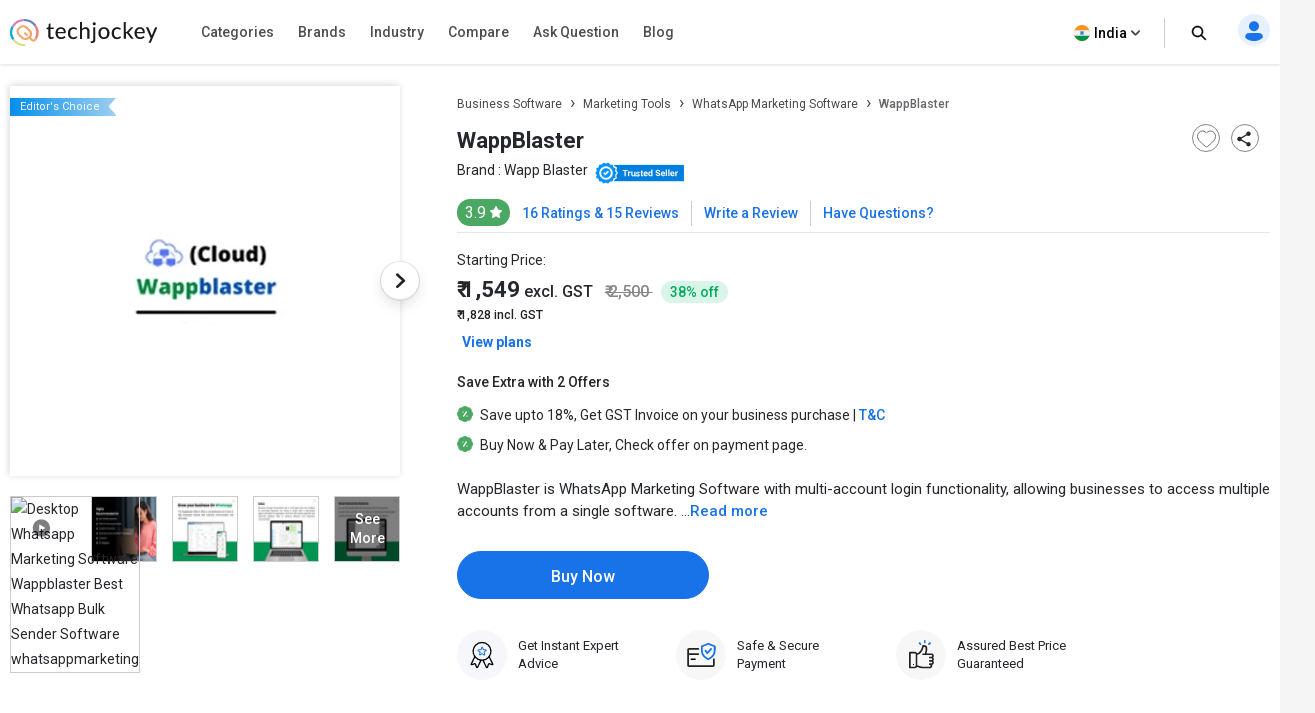

--- FILE ---
content_type: text/html; charset=UTF-8
request_url: https://www.techjockey.com/detail/wappblaster-whatsapp-number-filter
body_size: 110691
content:




<!DOCTYPE html> <html lang="en"> <head> <meta http-equiv="Content-Type" content="text/html; charset=utf-8" /> <meta http-equiv="X-UA-Compatible" content="IE=edge"> <meta name="viewport" content="width=device-width, initial-scale=1, maximum-scale=1.0, user-scalable=0" /> <meta name="theme-color" content="#402fa1"> <link rel="icon" href="https://www.techjockey.com/assets/images/faviconV2.ico" type="image/x-icon" /> <link rel="manifest" href="https://www.techjockey.com/assets/new-assets/js/manifest.json" /> <link rel="alternate" type="application/rss+xml" href="https://www.techjockey.com/detail/rsslatest.xml" /> <title>WappBlaster Pricing & Reviews 2026 | Techjockey.com</title> <meta name="keywords" content="WappBlaster, WappBlaster features, WappBlaster price, WappBlaster demo, WappBlaster faqs" /> <meta name="description" content="Find WappBlaster price in India. Read WappBlaster reviews before you buy any WhatsApp Marketing Software. Get free demo and avail discount now." /> <meta name="google-site-verification" content="9LeAk66wKYcVAMBcXARf4T4f6yWiCuYQqoGiC2y2Rvk" /> <meta name="yandex-verification" content="a73638de02b13e65" /> <meta name="robots" content="max-snippet:-1, max-image-preview:large, max-video-preview:-1" /> <meta property="og:site_name" content="Techjockey" /> <meta property="og:site" content="www.techjockey.com" /> <meta name="twitter:card" content="summary_large_image" /> <meta name="twitter:site" content="@Techjockey" /> <meta property="og:title" content="WappBlaster Pricing & Reviews 2026 | Techjockey.com"> <meta name="twitter:title" content="WappBlaster Pricing & Reviews 2026 | Techjockey.com" /> <meta property="og:type" content="website" /> <meta property="og:url" content="https://www.techjockey.com/detail/wappblaster-whatsapp-number-filter"> <meta property="og:image" content="https://www.techjockey.com/assets/images/techjockey-image.png"> <meta name="twitter:image" content="https://www.techjockey.com/techjockey-twitter-image.png"> <meta property="og:image:url" content="https://www.techjockey.com/assets/images/techjockey-image.png" /> <meta property="og:image:secure_url" content="https://www.techjockey.com/assets/images/techjockey-image.png" /> <meta property="og:image:type" content="image/png" /> <meta property="fb:app_id" content="1779377402295970" /> <meta property="og:description" content="Find WappBlaster price in India. Read WappBlaster reviews before you buy any WhatsApp Marketing Software. Get free demo and avail discount now."> <meta name="twitter:description" content="Find WappBlaster price in India. Read WappBlaster reviews before you buy any WhatsApp Marketing Software. Get free demo and avail discount now." /> <meta name="ahrefs-site-verification" content="af8c747d1795e16f990a1405a165a4bb2d1a380fdd6e7004f80040e78d4c97d3"> <meta name="facebook-domain-verification" content="ig81ervuf71d1nx3302p0hxlx1o3cw" /> <meta name='dmca-site-verification' content='YzRtcFMycUpJZFBmL0EvNk4rRGhRN2FSc082cjJWb1Nuak14Q21BbVNnRT01' /> <link rel="canonical" href="https://www.techjockey.com/detail/wappblaster-whatsapp-number-filter" /> <link rel="alternate" href="https://www.techjockey.com/detail/wappblaster-whatsapp-number-filter" hreflang="en" /> <link rel="alternate" href="https://www.techjockey.com/detail/wappblaster-whatsapp-number-filter" hreflang="x-default" /> <link rel="preconnect" href="https://fonts.googleapis.com" as="googlefontapi"> <link rel="preconnect" href="https://fonts.gstatic.com" as="googlefont" crossorigin> <link rel="preconnect" href="https://cdn.techjockey.com/web/" as="aws" crossorigin> <script type="application/ld+json"> { "@context": "http://schema.org", "@type": "Organization", "name": "Techjockey", "legalName": "TECHJOCKEY INFOTECH PRIVATE LIMITED", "alternateName": "TJ", "description": "Techjockey Helps Million of Businesses to Buy the Best Software Online in India. 20000+ Software, 5500+ Vendors, 500+ Categories, 1+ Lakh Verified Reviews.", "knowsAbout": "Software, SaaS, PaaS, IaaS, Hardware, Cloud Solutions and Tools", "url": "https://www.techjockey.com", "logo": "https://www.techjockey.com/assets/new-assets/images/logo.png", "foundingDate":"2016", "employee": { "@type": "Person", "name": "Akash Nangia", "jobTitle": "CEO" }, "address": { "@type": "PostalAddress", "streetAddress": "Habitat India, C-3, Block C, Qutab Institutional Area", "addressLocality": "New Delhi", "addressRegion": "Delhi", "postalCode": "110016", "addressCountry": "India" }, "contactPoint": [{ "@type": "ContactPoint", "contactType": "customer service", "telephone": "+91-114-221-3003", "email": "support@techjockey.com" }], "sameAs": [ "https://www.linkedin.com/company/techjockey", "https://www.facebook.com/Techjockey/", "https://twitter.com/TechJockeys", "https://www.youtube.com/@techjockeydotcom" ]} </script> <script type="text/javascript"> var tj = tj || {}; tj.loadRobotoSlab = "false"; document.addEventListener("DOMContentLoaded", function(event) { if (tj.hasOwnProperty('loadCss')) { tj.loadCss('tj-font-css', 'https://fonts.googleapis.com/css2?family=Roboto:wght@100;400;500;700&display=swap'); if(tj.loadRobotoSlab == 'true'){ tj.loadCss('tj-font-rs-css', 'https://fonts.googleapis.com/css2?family=Roboto+Slab:wght@400;500;600;700&display=swap'); } } }); </script> <script type="text/javascript"> window.dataLayer = window.dataLayer || []; function ga(){} function triggerRdt(eventType, params = {}) { if (typeof rdt !== 'function') return; const hasParams = Object.keys(params).length > 0; hasParams ? rdt('track', eventType, params) : rdt('track', eventType); } function gtag(){dataLayer.push(arguments);} function checkUtmCampaign(){ var cookie = document.cookie; var output = {}; cookie.split(/\s*;\s*/).forEach(function(pair) { var parts = pair.split('='); var key = parts[0]?.trim(); var value = parts.slice(1).join('=').trim(); if (key) { output[key] = decodeURIComponent(value); } }); return output; } function tjgtag() { if(arguments[1] === "Lead submitted" || arguments[1] === "Lead initiated" || arguments[1] === "Page View" || arguments[1] === "content_engagement"){ var utmSource = sessionStorage.getItem('utm_source'); var customerId = sessionStorage.getItem('utm_customer'); if(utmSource && customerId){ arguments[2] = { ...arguments[2], utm_source: utmSource, utm_customer: customerId }; }; window.dataLayer.push(arguments); }else{ window.dataLayer.push(arguments); } if (arguments[1] === "Lead submitted"){ const leadSubmitted = sessionStorage.getItem("LeadSubmitted") === "true"; const utmCampaign = checkUtmCampaign()['tj_crm_utm_campaign']; if(!leadSubmitted){ sessionStorage.setItem("LeadSubmitted", "true"); if(utmCampaign){ let eventPayload = { event: "Lead submitted unique", utm_campaign: utmCampaign, arguments: Object.values(arguments) }; window.dataLayer.push(eventPayload); }else{ let eventPayload = { event: "Lead submitted unique", arguments: Object.values(arguments) }; window.dataLayer.push(eventPayload); } } } } function tjfbtag(){ fbq(...Array.from(arguments)); if (arguments[1] === "Lead submitted"){ const fbleadSubmitted = sessionStorage.getItem("fbLeadSubmitted") === "true"; const utmCampaign = checkUtmCampaign()['tj_crm_utm_campaign']; if(!fbleadSubmitted){ sessionStorage.setItem("fbLeadSubmitted", "true"); if(utmCampaign){ arguments[1] = `Lead submitted unique ${utmCampaign}`; }else{ arguments[1] = "Lead submitted unique"; } fbq(...Array.from(arguments)); } } } window.onload = (event) => { tj.loadScript('tj-moengage-loader', 'https://cdn.techjockey.com/web/assets/V2/js/moengage-events.js?v=1.2', false, {}, true) .then(() => { var google_login_success = ""; if (google_login_success != "") { tj.events.clevertap.oneTapLoginEvent(); $.growl.notice({ message: google_login_success }); } }) .catch(() => {}); setTimeout(function() { tj.loadThirdParty(); }, 5000); } </script> <!-- webpush Notification code added on 11 June by DV --> <link rel="manifest" href="/manifest.json" /> <!-- Webpush Notification code ends here --> <meta name="p:domain_verify" content="add1d14133189a3fc631e532910249f0"/> <noscript><img alt="linkedin" height="1" width="1" style="display:none;" alt="" src="https://px.ads.linkedin.com/collect/?pid=588443&conversionId=6460897&fmt=gif"/></noscript> <base href="https://www.techjockey.com/"> <style type="text/css"> * { padding: 0px; margin: 0px; box-sizing: border-box; } html { line-height: 1.15; -webkit-text-size-adjust: 100%; -ms-text-size-adjust: 100%; -ms-overflow-style: scrollbar; -webkit-tap-highlight-color: rgba(0, 0, 0, 0); scroll-behavior: smooth; /*overflow: auto;*/ } li { list-style: none; } .quantitybox .field { width: 70px !important; } .top-hed1 { background: #fff; float: left; width: 100%; position: fixed; top: 0; z-index: 10; } .header-2 { /*margin-top: 84px;*/ } body { background-color: #f5f5f5 !important; font-family: "Roboto", system-ui; font-weight: 400; line-height: 1.8; font-size: 14px; color: #24272c; font-kerning: auto; overflow-x: hidden !important; } body { margin: 0; } .container { padding-right: 15px; padding-left: 15px; margin-right: auto; margin-left: auto; } .container { width: 1170px; } .h1, .h2, .h3, .h4, .h5, .h6, h1, h2, h3, h4, h5, h6 { font-family: inherit; font-weight: 500; line-height: 1.1; color: inherit; } .h3, h3 { font-size: 24px; } .h1, .h2, .h3, h1, h2, h3 { margin-top: 20px; margin-bottom: 10px; } .pl0 { padding-left: 0 !important; } .col-md-1, .col-md-2, .col-md-3, .col-md-4, .col-md-5, .col-md-6, .col-md-7, .col-md-8, .col-md-9, .col-md-10, .col-md-11, .col-md-12 { float: left; } .col-md-1 { float: left; width: 8.33333333%; } .col-md-2 { float: left; width: 16.66666667%; } .col-md-3 { float: left; width: 25%; } .col-md-4 { float: left; width: 33.33333333%; } .col-md-5 { float: left; width: 41.66666667%; } .col-md-6 { float: left; width: 50%; } .col-md-7 { float: left; width: 58.33333333%; } .col-md-8 { float: left; width: 66.66666667%; } .col-md-9 { float: left; width: 75%; } .col-md-10 { float: left; width: 83.33333333%; } .col-md-11 { float: left; width: 91.66666667%; } .col-md-12 { float: left; width: 100%; } table { background-color: transparent; border-spacing: 0; border-collapse: collapse; } .btn { display: inline-flex; margin-bottom: 0; font-size: 14px; font-weight: 400; text-align: center; white-space: nowrap; vertical-align: middle; -ms-touch-action: manipulation; touch-action: manipulation; cursor: pointer; -webkit-user-select: none; -moz-user-select: none; -ms-user-select: none; user-select: none; border-radius: 4px; } .fixed_height { overflow: hidden; } .home_container, .footer_container { width: 1260px; margin: 0 auto; } .search { width: 100%; position: relative; display: flex; } .searchTerm { box-shadow: 0 1px 6px 0 rgb(36 39 44 / 15%) !important; border: solid 1px rgba(36, 39, 44, 0.3); background-color: #ffffff; border-radius: 5px; padding-left: 35px; height: 40px; outline: none !important; font-size: 12px; width: 100%; } .searchButton { width: 40px; height: 40px; color: #fff; box-shadow: none; outline: none !important; background: url("https://cdn.techjockey.com/web/assets/V2/img/search_white_v2.svg") no-repeat 8px 8px; border: 0; } .searchTerm:focus { color: #24272c; } .serch1 { position: absolute; width: 1%; } .logo-1 { float: left; padding-top: 6px; width: 20%; } .logo-1 img { max-width: 100%; margin-top: 12px; } .search-box { float: left; width: 37%; padding-top: 12px; transition: all 0.5s; } .free-btn1 { margin-right: 10px; border: 1px solid #1a73e8; color: #fff; background: #1a73e8 !important; padding: 6px 14px; margin: 0 4px; margin-right: 4px; border-radius: 4px; font-size: 14px; cursor: pointer; } .top_nav { display: flex; height: 63px; align-items: center; padding: 0; float: right; width: 43%; padding-top: 10px; text-align: right; margin-top: -11px; margin-bottom: 11px; } .top_nav ul { width: 100%; float: right; } .advice-bc-1 .call_icon_active-2 { display: none; } .advice-bc-1:hover .call_icon_active-2 { display: block; } .advice-bc-1:hover .call_icon_inactive-1 { display: none; } .call_icon_inactive-1 { max-width: 74%; } .call_icon_inactive-1 { margin-right: 2px; position: relative; top: 3px; float: left; width: 100%; } .call_icon_active-2 { max-width: 74%; } .call_icon_active-2 { margin-right: 2px; position: relative; top: 3px; float: left; width: 100%; } .advice-bc-1 { background: #1a73e8 !important; border: none; margin-right: 23px; border-radius: 100px; padding: 6px 14px !important; } .top_nav ul li { list-style: none; display: inline-block; width: auto; position: relative; } .free-btn1 p { margin: 0px; font-family: "Roboto", system-ui; font-weight: 400; } .free-btn1 a, .free-btn1 span { color: #fff; font-size: 14px; cursor: pointer; text-decoration: none; } .btnl1 { background: #fdf9ef !important; border: 1px solid #ffaa00; } .btnl1 a, .btnl1 span { color: #000 !important; } .register-page p { font-size: 14px; line-height: 23px; } .register-page { font-family: "Roboto", system-ui; font-weight: 400; padding: 0px 12px; padding-left: 12px; background-image: url("https://cdn.techjockey.com/web/assets/V2/img/login_profile.svg"); background-position-x: 0; background-repeat: no-repeat; padding-left: 28px; background-position-y: 0px; cursor: pointer; } .cart-1 p { font-size: 14px; line-height: 26px; } .cart-1 { font-family: "Roboto", system-ui; font-weight: 400; background-image: url("https://cdn.techjockey.com/web/assets/V2/img/cart_white.svg"); background-position-x: 0; background-position-y: 0px; background-repeat: no-repeat; text-align: left; padding-left: 27px; padding-top: 3px; margin-left: 1px; margin-right: 0; cursor: pointer; } /* .full-d1 { padding-left: 15px; padding-right: 15px; } */ .bar-top-menu { /* Container bar */ display: flex; justify-content: left; width: 100%; -webkit-user-select: none; -moz-user-select: none; -ms-user-select: none; user-select: none; } .bar-top-menu * { /* Reset box model */ box-sizing: border-box; } ul.top-menu { /* Menu wrapper level 1 */ display: flex; padding: 0; margin: 0; font: 15px "Montserrat", sans-serif; } ul.top-menu ul { /* Menu wrapper any level */ width: auto; min-width: 80px; white-space: nowrap; display: none; position: absolute; margin: 0; padding: 0; border-style: solid; border-width: 0 1px 1px; box-shadow: 0 2px 6px -3px #000; } ul.top-menu>li>ul { /* Submenu wrapper level 2 */ left: 0; font-size: 0.75em; } ul.top-menu ul ul { /* Submenu wrapper level 3+ */ top: 0; left: 100%; } ul.top-menu li:hover>ul { /* Submenu wrapper open */ display: block; z-index: 1; } ul.top-menu li { /* Menu items any level */ position: relative; list-style-type: none; } .dr-pk1 { /* Menu items any level */ position: inherit !important; } .dr-pk1 li { position: static !important; } .dr-pk1 .drop-1-dwon { left: 19px; } ul.top-menu>li { /* Menu items level 1 */ margin: 0; padding: 0; } ul.top-menu ul>li { width: 327px; padding: 2px 20px; font-size: 12px; font-family: "Roboto", system-ui; font-weight: 500; } ul.top-menu a { /* Link elements any level */ color: inherit; text-decoration: none; outline: none; } ul.top-menu li>a:first-child, /* Menu items label any level */ ul.top-menu li>span:first-child { display: inline-block; position: relative; border-style: solid; border-width: 1px 0; font-weight: 500; text-align: left; text-transform: none; letter-spacing: normal; border: none !important; cursor: pointer; } ul.top-menu>li> :first-child { /* Menu items label level 1 */ padding: 10px 12px; } ul.top-menu ul>li>a:first-child, /* Submenu items label */ ul.top-menu ul>li>span:first-child { width: 100%; padding: 0 10px; line-height: 24px; font-size: 13px; } ul.software-data.right-menu-list li a span:hover { border-bottom: 1px solid #472dc2; } .top-menu>li>a span:first-child:nth-last-child(2):before { border-top-color: #aaa; } .menu-name { position: relative; } .top-menu li li:hover>a:first-child:nth-last-child(2) span:before { border-bottom: 1px solid #472dc2; height: 0px; text-decoration: underline; float: left; width: 100%; opacity: 1; content: ""; position: absolute; right: 0; line-height: 1.3; top: 8px; height: 7px; } .single-nav li span:hover { border-bottom: 1px solid #472dc2; } .text-sof1:hover>span:first-child:nth-last-child(2):before { border-bottom: 1px solid #472dc2; height: 0px; text-decoration: underline; float: left; width: 100%; opacity: 1; content: ""; position: absolute; right: 0; line-height: 1.3; top: 27px; height: 7px; } .top-menu li li:hover>a:first-child:nth-last-child(2):before { opacity: 1 !important; } ul.top-menu li { /* Separator with text */ text-align: center; letter-spacing: 0.2em; line-height: 2; cursor: default; /* padding-left: 15px; */ font-family: "Roboto", system-ui; font-weight: 500; } ul.top-menu .menu-1 { position: relative !important; } ul.top-menu li:empty { /* Empty separator */ height: 7px; } ul.top-menu>li> :first-child:not(:last-child):before { /* Menu items arrow level 1 */ content: "\25BE"; display: none; position: absolute; right: 7px; bottom: 21px; font-size: 0.9em; text-align: center; line-height: 0; transform: scaleX(2); opacity: 0.7; } ul.top-menu ul>li> :first-child:not(:last-child):before { /* Submenu items arrow */ content: "\25B8"; position: absolute; right: 0; font-size: 0.9em; line-height: 1.3; transform: scaleY(2); opacity: 0.7; top: 13px; height: 20px; width: 20px; } .menu-4 .sof1:before, .menu-5 .sof1:before { content: "\25BE"; display: none; position: absolute; right: 7px; bottom: 21px; font-size: 0.9em; text-align: center; line-height: 0; transform: scaleX(2); opacity: 0.7; } .sof1 { font-size: 12px; } .bar-top-menu img { position: relative; top: 6px; } ul.drop-1-dwon img { top: 0px !important; } /* ------------------------------------- COLORS ------------------------------------- */ ul.top-menu li a { color: #24272c; } .software-data a:hover { color: #24272c !important; } .bar-top-menu { /* Container bar */ background: #fafafa; max-width: 100%; z-index: 998; box-shadow: 0 1px 3px 0 rgba(36, 39, 44, 0.15); width: 100%; } ul.top-menu ul { /* Submenu wrapper */ border-color: #aaa; } ul.top-menu>li> :first-child { /* Menu items level 1 */ color: #24272c; border-color: transparent; } .software-data a { color: #6e6d79 !important; } ul.top-menu>li:hover> :first-child { /* Hover menu items level 1 */ background: #eef2f8; color: #000; } ul.top-menu ul>li.active>a:first-child, /* Active submenu item */ .breadcrumb_outer { padding-left: 0px; padding-right: 0px; margin-top: 0px; background: #f7f7f7; margin-bottom: 0px; float: left; width: 100%; } .breadcrumb>li { display: inline-block; } .breadcrumb a { color: #24272c; font-size: 12px; line-height: 36px; opacity: 0.7; display: inline-block; font-weight: 500; text-decoration: none; } .breadcrumb>li+li::before { padding: 0 5px; color: #ccc; content: "/\00a0"; } .container-page { display: block; width: 1260px; margin: 0 auto; } .breadcrumb p { color: #24272c; font-size: 12px; line-height: 36px; opacity: 0.7; display: inline-block; font-weight: 500; } .new_inner_tab { box-shadow: 0 2px 4px 0 rgb(36 39 44 / 15%); border: 1px solid rgba(36, 39, 44, 0.08); margin-bottom: 26px; border-radius: 4px; -webkit-border-radius: 4px; -moz-border-radius: 4px; background-color: #fafafa; padding-top: 0px; height: 48px; padding: 5px 24px; float: left; width: 100%; } .new_inner_tab li a, .new_inner_tab li p { font-family: "Roboto", system-ui; text-decoration: none; display: inline-block; line-height: 47px; font-size: 13px; font-weight: 500; } .new_inner_tab li { position: relative; left: 31px; } .new_inner_tab li a, .new_inner_tab li p { color: #24272c; } .new_inner_tab { padding: 0; margin: 0; float: left; width: 100%; } .new_inner_tab li { list-style: none; padding-right: 30px; float: left; width: auto; } .new_inner_tab li p { cursor: pointer; } .new_inner_tab li a.active_link, .new_inner_tab li p.active_link { border-bottom: 2px solid #472dc2; color: #472dc2; opacity: 1; cursor: pointer; } .slider { width: 100%; margin-top: 30px; float: left; } .slider img { width: 100%; } .text-1-best h1 { font-size: 20px; color: #000; font-weight: 500; line-height: 1.5; margin-top: 21px; } .text-1-best1 h2 { font-size: 20px; margin: 0; padding: 0 0 0px 0; color: #222; font-weight: 600; line-height: 1.5; } .text-1-best1 .dex-tally { margin: 0; padding: 0 0 13px 0; } .text-1-best1 p, .homepage_faq_cont p { color: #24272c; font-family: "Roboto", system-ui; font-size: 16px; line-height: 1.5; margin-bottom: 0; word-break: break-word; } .text-1-best1 .gst-inclusive-message { font-size: 13px !important; margin-top: 0px !important; } .text-1-best1 { float: left; border-radius: 4px; border: 1px solid rgba(36, 39, 44, 0.08); position: relative; background-color: #ffffff; padding: 30px; margin-top: 15px; width: 100%; } .text-1-best { float: left; width: 100%; } .overview-cont { display: flex; padding: 30px; flex-direction: column; } .form_select_new { border-top-left-radius: 0px; border-bottom-left-radius: 0px; border: 1px solid rgba(36, 39, 44, 0.15) !important; box-shadow: none; display: block; float: left; margin-top: -21px; } .sort_new { position: relative; top: 10px; left: -68px; background: #ffffff; padding: 9px 12px 7px; border-top-left-radius: 4px; border-bottom-left-radius: 4px; height: 100px; border: 1px solid rgba(36, 39, 44, 0.15); color: rgba(36, 39, 44, 0.7); font-size: 14px; } .sort-by { margin-bottom: 32px; margin-top: 11px; } #sort_products:focus-visible { outline: none !important; } .form-control { display: block; width: 100%; height: 34px; padding: 6px 12px; font-size: 14px; line-height: 1.42857143; color: #555; background-color: #fff; background-image: none; border: 1px solid #ccc; border-radius: 4px; border-top-left-radius: 4px; border-bottom-left-radius: 4px; -webkit-box-shadow: inset 0 1px 1px rgba(0, 0, 0, 0.075); box-shadow: inset 0 1px 1px rgba(0, 0, 0, 0.075); -webkit-transition: border-color ease-in-out 0.15s, -webkit-box-shadow ease-in-out 0.15s; -o-transition: border-color ease-in-out 0.15s, box-shadow ease-in-out 0.15s; transition: border-color ease-in-out 0.15s, box-shadow ease-in-out 0.15s; } .sort-by-section { float: left; width: 100%; } .acc1 { /*margin-left: 30px;*/ font-size: 14px; font-weight: 500; margin-bottom: 10px; } a { text-decoration: none; } .drop-1 { position: absolute; right: 31px; } .drop-1 img { position: relative; top: -3px; left: 8px; } .sib_cont { max-height: 230px; overflow-y: auto; } .gst1 a { margin-bottom: 16px; color: #24272c; } .acc1 { color: #000; font-family: "Roboto", system-ui; font-weight: 500; font-size: 14px; margin-bottom: 10px; } .acc1 a { color: #000; font-family: "Roboto", system-ui; } .ac1 li { font-size: 14px; list-style: none; margin-bottom: 4px; } .ac1 li a, .ac1 li button { margin-bottom: 16px; /* margin-left: 10px; */ } .ac1 li a:hover { color: #000000 !important; font-weight: 500; } .gst1 a, .gst1 label { color: #24272c !important; opacity: 0.8; } .gst1 label { font-size: 14px; cursor: pointer; } .tj_compare_text { font-size: 11px !important; font-family: "Roboto", system-ui; font-weight: 500; position: relative; top: -3px; cursor: pointer; } .compare_index { cursor: pointer; } .cat-pl1 { font-size: 16px; font-weight: 500; margin-bottom: 10px; position: relative; } .categories { border-bottom: 1px solid #ddd; padding-bottom: 25px; padding: 15px 10px; float: left; width: 100%; } .acc-f1 a { color: #000; font-weight: normal; } .acc-f1 button { font-family: "Roboto", system-ui; font-weight: 500; font-size: 12px; background: none; border: none; color: #472dc2; cursor: pointer; } .acc-f1 { font-family: "Roboto", system-ui; font-weight: 500; float: left; width: 60%; font-size: 16px; margin-bottom: 16px; } .see1 a { color: #472dc2 !important; } .acc-f1.see1 { text-align: right; /* margin-top: -25px; */ width: 35%; float: left; } .features-p1 { float: left; width: 100%; border-bottom: 1px solid #ddd; padding: 20px 10px; } .gst1.all-pl2 { float: left; width: 100%; } .discount-1 { margin-top: 20px; border-bottom: 1px solid #ddd; float: left; width: 100%; border-bottom: 1px solid #ddd; padding-bottom: 18px; } .features-p1 input[type="radio"], .features-p1 input[type="checkbox"] { height: 14px; width: 14px; margin: 0; padding: 0; opacity: 1; appearance: none; background: #f7f7f7; box-shadow: 0px 0px 1px 1px rgba(16, 17, 18, 0.29); border-radius: 3px; position: relative; margin-right: 10px; top: 2px; } .features-p1 input[type="radio"]:checked, .features-p1 input[type="checkbox"]:checked { border: 1px solid #3f51b5; background: #3f51b5 !important; } .features-p1 input[type="radio"]:checked:before, input[type="radio"]:checked:after, .features-p1 input[type="checkbox"]:checked:before, input[type="checkbox"]:checked:after { content: ""; position: absolute; height: 2px; background: #f7f7f7; } .features-p1 input[type="radio"]:checked:before, .features-p1 input[type="checkbox"]:checked:before { width: 5px; top: 6px; left: 1px; transform: rotate(44deg); } .features-p1 input[type="radio"]:checked:after, .features-p1 input[type="checkbox"]:checked:after { width: 10px; top: 4px; left: 3px; transform: rotate(-55deg); } .features-p1 input[type="radio"]:focus, .features-p1 input[type="checkbox"]:focus { outline: none; } .all-pl1 a { margin-left: 0px !important; } .all-pl2 a { margin-left: 0px !important; } .gst1.all-pl1 { float: left; width: 100%; max-height: 230px; overflow-y: auto; padding: 7px; } .brand1 .searchTerm { padding-left: 15px; background: no-repeat; border: 1px solid #ccc; height: 34px; margin-bottom: 16px; box-shadow: none !important; } .custom02 input[type="checkbox"] { display: none; } .custom02 input[type="radio"] { display: none; } .custom02 label { position: relative; display: inline-block; padding: 3px 3px 3px 20px; cursor: pointer; } .custom02 label::before, .custom02 label::after { position: absolute; content: ""; top: 50%; border-radius: 2px; -webkit-transition: all 0.2s; transition: all 0.2s; } .custom02 label::before { left: -5px; width: 14px; height: 14px; margin-top: -8px; background: #f3f3f3; border: 1px solid #ccc; } .custom02 label:hover::before { background: #fff; } .custom02 label::after { opacity: 0; left: -2px; width: 10px; height: 10px; margin-top: -5px; background: #472dc2; -webkit-transform: scale(2); transform: scale(2); } .custom02 input[type="checkbox"]:checked+label::before { background: #fff; border: 1px solid #472dc2; } .custom02 input[type="checkbox"]:checked+label::after { opacity: 1; -webkit-transform: scale(1); transform: scale(1); } .custom02 input[type="radio"]:checked+label::before { background: #fff; border: 1px solid #472dc2; } .custom02 input[type="radio"]:checked+label::after { opacity: 1; -webkit-transform: scale(1); transform: scale(1); } .view_rating_outer { display: flex; align-items: baseline; width: 100%; margin-bottom: 0px; } .star-ratings-sprite { background: url("https://cdn.techjockey.com/web/assets/V2/img/star-rating-sprite.png") repeat-x; font-size: 0; height: 14px; line-height: 0; text-indent: -999em; width: 81px; float: left; padding-left: 0px !important; padding-right: 0px !important; margin-right: 4px; margin-bottom: 4px; } .star-ratings-sprite-rating { background: url("https://cdn.techjockey.com/web/assets/V2/img/star-rating-sprite.png") 0 100% repeat-x; float: left; height: 16px; display: block; } .star-1 .custom02 label::before { margin-top: -10px; } .star-1 .custom02 label::after { margin-top: -7px; } /* .product-box .text-box-1 { margin: 0 10px 0 0; } */ .text-box-1 p { float: left; padding: 5px 8px; font-size: 13px; line-height: 1.15; font-weight: 500; border-radius: 4px; border: solid 0.5px rgba(71, 45, 194, 0.7); margin-top: 20px; } .product-box-text { padding-left: 15px; padding-right: 15px; } .img-box { float: left; width: 100%; height: 110px; position: relative; border: 1px solid rgba(36, 39, 44, 0.06); border-radius: 4px; -webkit-border-radius: 4px; -moz-border-radius: 4px; overflow: hidden; } .img-box img { cursor: pointer; width: 100%; } .product_like_btn { width: 20px; height: 20px; border-radius: 0; background-color: transparent; border-color: #fff !important; outline: none; box-shadow: none; background-image: url("https://cdn.techjockey.com/web/assets/V2/img/icon_wishlist.svg"); background-repeat: no-repeat; } .product_like_btn, .product_liked_btn { position: absolute; top: 4px; right: 10px; border: none; border-top-color: currentcolor; border-right-color: currentcolor; border-bottom-color: currentcolor; border-left-color: currentcolor; } .product_liked_btn { width: 20px; height: 20px; border-radius: 0; background-color: transparent; border-color: #fff !important; outline: none; box-shadow: none; background-image: url("https://cdn.techjockey.com/web/assets/V2/img/icon_wishlist_filled.svg"); background-repeat: no-repeat; } .content-box { width: 100%; padding-left: 18px; padding-right: 12px; float: left; } .teg-line-2 { font-size: 12px; margin-bottom: 8px !important; line-height: 10px; display: flex; } .teg-line-2 a { margin-left: 3px; color: #24272c; font-family: "Roboto", system-ui; font-weight: 500; opacity: 0.5; } .list_product_rating span { font-size: 12px; color: #24272c; display: inline-block; } .filter_rating_text { position: relative; bottom: 0px; opacity: 0.8; } .list_product_rating span a { color: #000; } .list_product_rating span a:hover, .list_product_rating span a:active { color: black; } .rew1 { position: relative; bottom: 5px; font-size: 12px; /* font-weight: 500; */ } .open-url { cursor: pointer; } .teg-line-1 { width: 80%; line-height: 1.4; margin-bottom: 1px; } .teg-line-1 a { text-decoration: none !important; color: #24272c; font-family: "Roboto", system-ui; font-weight: 500; line-height: 1.5; font-size: 16px; } .price1 { display: block; margin-top: 8px; line-height: 16px; color: #24272c; margin-right: 8px; font-weight: 400; font-size: 13px; } .price2 { margin-top: 10px; line-height: 9px; font-size: 16px; color: #24272c; font-family: "Roboto", system-ui; font-weight: 500; } .call-btn .btnPrimary { border-radius: 4px; /*box-shadow: 0 4px 8px 0 rgba(71, 45, 194, 0.4);*/ background-color: #272065; color: #fff; border: 1px solid #272065; margin-bottom: 4px; font-family: "Roboto", system-ui !important; font-weight: 500; font-size: 14px; /* margin-top: 4px; */ } .call-btn .btn, .free_expert_cta { width: 100%; display: inline-block; height: 40px; margin-bottom: 0; font-size: 14px; font-weight: 500; line-height: 1.42857143; text-align: center; white-space: nowrap; vertical-align: middle; -ms-touch-action: manipulation; touch-action: manipulation; cursor: pointer; -webkit-user-select: none; -moz-user-select: none; -ms-user-select: none; user-select: none; background-image: none; border: 1px solid transparent; border-radius: 4px; } .free_expert_cta { font-family: "Roboto", system-ui; background-color: #272065; color: #fff; } .product_list_btn_section button { width: 100%; margin-bottom: 0px; height: 100%; padding: 10px; margin-left: 10px; line-height: 18px; } .list_get_call_back { border-radius: 4px; -webkit-border-radius: 4px; -moz-border-radius: 4px; font-family: "Roboto", system-ui; font-weight: 500; line-height: 40px; color: #272065; outline: none; padding: 0; margin-top: 10px; height: 40px; background-color: #fff; border: 1px solid rgba(39, 32, 101, 0.5); width: 100%; } .list_add_to_cart { height: 40px; margin-left: 20px; width: 100%; background-color: #fb641b; color: #fff; outline: none; border-radius: 4px; -webkit-border-radius: 4px; -moz-border-radius: 4px; font-family: "Roboto", system-ui; font-weight: 500; line-height: 40px; padding: 0; border: none; font-size: 14px; } .free-1 { width: 26px; } .cal-1 { width: 12px; } .description-text { font-size: 14px; line-height: 1.4; color: #24282c; margin-top: 10px; margin-bottom: 10px; float: left; width: 100%; opacity: 0.8; } .description-text a { color: #24272c; text-decoration: underline; } .description-text b { width: 100%; } .listinformation span { padding: 4px 10px; border-radius: 4px; border: solid 0.5px #60b247; background-color: rgba(96, 178, 71, 0.1); font-size: 12px; line-height: 1.17; margin-right: 6px; margin-bottom: 7px; display: inline-block; } .listinformation span.whitebg { background: #fff; cursor: pointer; } .listinformation span.whitebg a { color: #000; } .chek-btn3 .gst1.all-pl1.features-p1 { margin-top: 0px; } .list_get_call_back:hover { box-shadow: 0 3px 6px 0 rgba(71, 45, 194, 0.3); } .list_add_to_cart:hover { box-shadow: 0 3px 6px 0 rgba(71, 45, 194, 0.3); } .call-btn .btnPrimary:hover { box-shadow: 0 3px 6px 0 rgba(71, 45, 194, 0.3); } .btn.btn-info.share { width: 30px; height: 30px; border: 1px solid #d8d9d9; padding: 5px !important; background: no-repeat; border-radius: 100px; } .caret img { max-width: 66%; position: relative; top: 2px; } .socialHolder { float: right; width: 48%; margin-top: 5px; } .dropdown { position: relative; display: inline-block; } .dropdown-content { display: none; position: absolute; min-width: 160px; box-shadow: 0px 8px 16px 0px rgba(0, 0, 0, 0.2); padding: 12px 16px; z-index: 1; } .dropdown:hover .dropdown-content { display: block; } .dropdown-content li { display: inline-block; } .dropdown-content a { clear: both; font-weight: 400; line-height: 1.42857143; color: #333; white-space: nowrap; } .dropdown-content { margin-top: 10px; padding: 10px; background: #fff; left: -260px; top: -85px; z-index: 997; } .socialShare .dropdown-content { left: -216px; top: -70px; } .chek-btn3 { float: left; width: 100%; text-align: center; padding-top: 8px; } /* .de-form { width: 21%; } */ .products-type1 { margin-top: 0px; } .products-type1 .acc-f1 { font-size: 20px; width: 100%; margin-bottom: 10px; } .compare1 a, .compare1 button { padding: 12px 29px; border-radius: 4px; width: 146px; height: 40px; color: #272065 !important; border: solid 0.5px rgba(39, 32, 101, 0.5); background-color: #ffffff; } .products-type1 .gst1.all-pl1 { max-height: 100%; overflow: hidden; } .compare1 { margin-bottom: 4px !important; } .add-img-1 { margin-top: 15px; float: left; width: 100%; } .add-img-1 img { width: 100%; } .form-img1 { width: 21%; float: left; } .stil-1 { opacity: 0.7; font-family: "Roboto", system-ui; font-weight: 500; font-size: 13px; font-weight: normal; font-stretch: normal; font-style: normal; line-height: 1.15; letter-spacing: normal; text-align: left; color: #24282c; } .stil-2 { margin: 4px 0 0; font-family: "Roboto", system-ui; font-size: 15px; font-weight: 500; font-stretch: normal; font-style: normal; line-height: 1.29; letter-spacing: normal; text-align: left; color: #23282c; } .text-form { float: left; width: 69%; margin-left: 19px; } .form { width: 100%; margin-top: 15px; padding: 24px 24px 10px 24px; border-radius: 4px; box-shadow: 0 2px 4px 0 rgba(0, 0, 0, 0.16); background-color: #ffffff; float: left; } .form-img1 img { max-width: 100%; } .form-features .form-group { margin-bottom: 15px; } .form-features .form-control { border-radius: 4px; border: solid 0.7px #cccccc; background-color: #ffffff; display: block; width: 100%; height: 36px; padding: 6px 12px; font-size: 14px; line-height: 1.42857143; color: #555; background-color: #fff; background-image: none; border: 1px solid #ccc; border-radius: 4px; -webkit-box-shadow: inset 0 1px 1px rgba(0, 0, 0, 0.075); box-shadow: inset 0 1px 1px rgba(0, 0, 0, 0.075); -webkit-transition: border-color ease-in-out 0.15s, -webkit-box-shadow ease-in-out 0.15s; -o-transition: border-color ease-in-out 0.15s, box-shadow ease-in-out 0.15s; transition: border-color ease-in-out 0.15s, box-shadow ease-in-out 0.15s; } .form-inputs { float: left; width: 100%; margin-top: -30px; } .btn.acdFormButton.no-loader { height: 34px; padding: 9px 51px; border-radius: 4px; background-color: #ffffff; font-family: "Roboto", system-ui; font-size: 14px; font-weight: 500; font-stretch: normal; font-style: normal; line-height: 1.14; letter-spacing: normal; text-align: center; border: 1px solid #fb641b; width: 100%; color: #24272c; opacity: 0.7; } .form-features { float: left; width: 100%; } .rating-reviews1 { width: 100%; } .rating-reviews2 { width: 75%; } .rating-reviews3 { width: 60%; } .rating-reviews4 { width: 40%; } .rating-reviews5 { width: 20%; } .sponsored1::before { content: ""; position: absolute; width: 0; height: 2px; border-top: 7.5px solid transparent; border-bottom: 7.5px solid transparent; border-right: 7.5px solid #fff; right: 0; } .select-div { float: right; width: 58%; position: relative; } .pad1 { padding: 5px; } .sponsored1 span { display: block; padding: inherit; position: relative; background: var(--my-color-var); overflow: visible; color: #fff; text-decoration: none; line-height: 17px; padding-left: 10px; padding: 0 16px 0 10px; } .sponsored1 { top: 13px; } .sponsored1 { position: absolute !important; top: 9px; left: 0; overflow: visible; font-size: 11px; line-height: 8px; z-index: 3; height: 18px; float: left; } .shine-yellow { background: #ff9c00; background-repeat: repeat; background-image: none; background-size: auto; background-image: linear-gradient(to right, #ff9c00 0%, #edeef1 20%, #ff9c00 40%, #ff9c00 100%); background-repeat: no-repeat; background-size: 800px 104px; display: inline-block; position: relative; -webkit-animation-duration: 4s; -webkit-animation-fill-mode: forwards; -webkit-animation-iteration-count: infinite; -webkit-animation-name: placeholderShimmer; -webkit-animation-timing-function: linear; } @-webkit-keyframes placeholderShimmer { 0% { background-position: -468px 0; } 100% { background-position: 468px 0; } } .sponsored1.shine-yellow { -webkit-animation-duration: 4s; -webkit-animation-fill-mode: forwards; -webkit-animation-iteration-count: infinite; -webkit-animation-name: placeholderShimmer; -webkit-animation-timing-function: linear; } .shine-red { background: #fd201f; background-image: linear-gradient(to right, #fd201f 0%, #edeef1 20%, #fd201f 40%, #fd201f 100%); background-repeat: no-repeat; background-size: 800px 104px; display: inline-block; position: relative; -webkit-animation-duration: 4s; -webkit-animation-fill-mode: forwards; -webkit-animation-iteration-count: infinite; -webkit-animation-name: placeholderShimmer; -webkit-animation-timing-function: linear; } .shine-blue { background: #028fed; background-repeat: repeat; background-image: none; background-size: auto; background-repeat: repeat; background-image: none; background-image: linear-gradient(to right, #028fed 0%, #edeef1 20%, #028fed 40%, #028fed 100%); background-size: auto; background-repeat: no-repeat; background-size: 800px 104px; display: inline-block; position: relative; } .shine-sky-blue { background: #00afe3; background-image: linear-gradient(to right, #00afe3 0%, #edeef1 20%, #00afe3 40%, #00afe3 100%); background-repeat: no-repeat; background-size: 800px 104px; display: inline-block; position: relative; -webkit-animation-duration: 4s; -webkit-animation-fill-mode: forwards; -webkit-animation-iteration-count: infinite; -webkit-animation-name: placeholderShimmer; -webkit-animation-timing-function: linear; } .shine-purple { background: #9c28b1; background-repeat: repeat; background-image: none; background-size: auto; background-repeat: repeat; background-image: none; background-image: linear-gradient(to right, #9c28b1 0%, #edeef1 20%, #9c28b1 40%, #9c28b1 100%); background-size: auto; background-repeat: no-repeat; background-size: 800px 104px; display: inline-block; position: relative; } .shine-green { background: #0bca34; background-repeat: repeat; background-image: none; background-size: auto; background-repeat: repeat; background-image: none; background-image: linear-gradient(to right, #0bca34 0%, #edeef1 20%, #0bca34 40%, #0bca34 100%); background-size: auto; background-repeat: no-repeat; background-size: 800px 104px; display: inline-block; position: relative; } .product-load-more { height: 40px; border-radius: 4px; box-shadow: 0 1px 4px 0 rgb(0 0 0 / 16%); border: 1px solid rgba(39, 32, 101, 0.4); background: transparent; background-color: transparent; outline: none; color: #272065; text-transform: capitalize; width: auto; background-color: #fff; margin-top: 20px; padding: 0px 32px; font-weight: bold; } .updated-p1 { text-align: center; } .last-upda { margin-top: 10px; font-size: 14px; } .frequently-1 { border-radius: 4px; box-shadow: 0 2px 4px 0 rgb(36 39 44 / 15%); border: 1px solid rgba(36, 39, 44, 0.08); position: relative; background-color: #ffffff; padding: 30px; margin-top: 15px !important; } .frequently-1 h2 { font-family: "Roboto", system-ui; margin-top: 0px; font-size: 20px; font-weight: 600; margin-bottom: 15px; } .frequently-1 a { font-family: "Roboto", system-ui; color: #24272c; font-size: 14px; font-weight: 400; } .frequently-1 a:hover { color: #472dc2; } span.lineblock { margin: 0 10px 0 10px; } span.lineblock:last-child { display: none; } .head_guide { margin-top: 0px; font-size: 20px; font-family: "Roboto", system-ui; font-weight: 500; } .ans_para h2 { font-size: 24px; font-family: "Roboto", system-ui; margin-top: 20px; margin-bottom: 10px; font-weight: inherit !important; } .ans_para p strong { font-weight: 500 !important; opacity: 1 !important; } .ans_para li { list-style-type: disc !important; } .ans_para ul { padding-left: 40px; } .ans_para strong { font-size: 14px; margin-top: 11px; } .ans_para p { padding: 16px 0px 0px; font-weight: 400; line-height: 1.5; color: rgba(36, 39, 44, 0.7); color: #000; font-size: 14px; } .ans_para ul li strong { font-weight: 500; } .listing_divs .detial_box_heading { font-size: 20px; font-family: "Roboto", system-ui; font-weight: 500; text-align: left; display: inline-block; margin-bottom: 17px; } .texst1 { text-align: center; } .texst2 { text-align: left; padding-left: 10px; } .listing_divs { background: #fff; box-shadow: 0 2px 4px 0 rgba(36, 39, 44, 0.15); padding: 30px; } .guide_para { padding-right: 16px; padding-bottom: 16px; margin-bottom: 0px; } .top_div { border-radius: 4px; box-shadow: 0 2px 4px 0 rgb(36 39 44 / 15%); border: 1px solid rgba(36, 39, 44, 0.08); position: relative; background-color: #ffffff; padding: 30px; margin-top: 15px; float: left; } .drop-1-dwon { background: #fff; box-shadow: 0 3px 6px 0 rgba(36, 39, 44, 0.2); border-top-left-radius: 4px; border-bottom-left-radius: 4px; width: 100%; } .drop-1-dwon li { border-color: #fff; border-style: solid; border-width: 0; color: #24272c; padding: 1px 0px !important; width: 327px; font-size: 15px; line-height: 36px; background: #fff; margin-top: 0; } .margin-right-10 { margin-right: 12px; width: 18px; } .see-all1 span { text-align: left !important; text-decoration: underline; } .drop-1-dwon1 { width: 864px !important; background: #fff; /* left: -310px !important; */ } .agriculture { width: 287px !important; float: left; } .industries1 { width: 100% !important; float: left; } .write_review { padding: 9px 11px; } .menu-4 a::before { left: 77px !important; } .menu-5 a::before { left: 98px !important; } .articles1 { margin-top: 15px; } .text-box1 { margin-left: 27px; } .pull-left { float: left; } .how4 { font-size: 12px; font-weight: 500; color: rgba(36, 39, 44, 0.7); } .img1-list img { width: 100%; height: 180px; max-height: 100%; object-fit: fill; cursor: pointer; } .read1 { width: 100%; color: #472dc2; text-decoration: underline; margin-top: 10px; } .read1 a, span.read1 { color: #24272c; } .how3 { line-height: 1.5; font-size: 14px; color: rgba(36, 39, 44, 0.7); } .how2 { font-size: 12px; font-weight: 500; margin-bottom: 15px; color: rgba(36, 39, 44, 0.7); } .how1 a { color: #24272c; font-weight: 500; font-size: 16px; } .accounting1 { cursor: pointer; color: #ff8600; font-size: 12px; font-family: "Roboto", system-ui; letter-spacing: 0.3px; font-weight: 500; transition: color 0.2s ease-in-out; } .box-img-list { background-color: #fff; padding: 20px; padding-bottom: 20px; padding-bottom: 20px; margin-bottom: 20px; box-shadow: 0 2px 4px 0 rgba(36, 39, 44, 0.15); border: 1px solid rgba(36, 39, 44, 0.08); border-radius: 4px; -webkit-border-radius: 4px; -moz-border-radius: 4px; position: relative; float: left; width: 100%; } .text-center { text-align: center; } .visited1, .visited2 { margin-top: 15px; } .icon-box ul { margin: 0; padding: 0; display: flex; } .icon-box .listdetailsoftware { font-size: 15px; font-weight: 500; } .icon-box .listdetailsoftware img { width: 100%; } .icon-box .listdetaildemo { font-size: 15px; font-weight: 500; } .icon-box .listdetailsoftware { width: 70px; height: 70px; margin-right: 24px; } .full-icon { padding: 20px; padding-left: 20px; padding-left: 20px; background: #fff; margin-top: 20px; float: left; width: 100%; } .icon-box ul li { width: 25%; display: flex; align-items: center; justify-content: center; } .category_faq_section .detail_faq_box .panel-default>.panel-heading { background-color: #fff !important; padding: 0px 0px 0px 0px; } .panel-default>.panel-heading { color: #333; border-color: #ddd; } .panel-title { margin-top: 0; margin-bottom: 0; font-size: 16px; color: inherit; } .panel-body { opacity: 0.7; padding: 0px 20px; line-height: 1.4; } .ans_1 { width: 2%; float: left; font-size: 15px; font-weight: 400; } .ans_2 { width: 95%; float: left; font-size: 15px; font-weight: 400; } .qs1 { color: #000; position: relative; top: 0px; } .frequently-1 .panel-body { padding: 0px !important; } #product_details_faqs p { margin: 0 0 10px; } .detial_box_heading { margin-bottom: 16px; font-size: 20px; font-family: "Roboto", system-ui; font-weight: 500; text-align: left; display: inline-block; margin-top: 0px; } .boder1 { border-top: 1px solid transparent; } .panel { background-color: #fff; border-bottom: 1px solid transparent; border-bottom-color: transparent; border-top-color: transparent; padding: 15px 0; } .category_faq_section .about-detalis-height .panel-group { margin-bottom: 0px; } .category_faq_section .detail_faq_box .panel-group .panel { margin-top: 0px !important; border-left: none !important; border-right: none !important; border-radius: 0px !important; box-shadow: none !important; padding: 10px 0px 10px 0px; border-bottom: none; } .detial_box_heading img { width: 20px; margin-right: 8px; position: relative; top: 3px; } .panel-default { border-color: #ddd; } .tools_links img { height: 40px; } .new1-omg img { height: 30px; } .apptech_logo img { max-width: 60%; } .options { float: left; margin-top: 26px; } .btn-mobile { display: none; } .btn3-cek { display: none; } .mobile-btn-box { display: none; } .mobil-share { display: none; } .top-mobile { display: none; } .ris-menu { display: none; } .ris-ponsive-menu .mainmenu, .submenu { list-style: none; padding: 0; margin: 0; } .ris-ponsive-menu .mainmenu a { display: block; text-decoration: none; padding: 10px; color: #000; } /* add hover behaviour */ .dic1 { font-size: 12px; opacity: 0.5; text-transform: uppercase; margin: 8px 16px 8px 15px; margin-top: 18px; float: left; width: 100%; } .navigation img { margin-right: 18px; opacity: 0.7; position: relative; top: 5px; } .ris-ponsive-menu .mainmenu li:hover .submenu { display: block; max-height: 200px; } .ris-ponsive-menu .submenu { overflow: hidden; max-height: 0; -webkit-transition: all 0.5s ease-out; } .ris-ponsive-menu { position: fixed; z-index: 99; height: 100%; background: #000000f0; width: 100%; } .navigation span.close { left: 71px; opacity: 1; position: relative; top: -55px; } .ris-ponsive-menu { display: none; } .navigation .close { float: right; font-size: 21px; font-weight: 700; line-height: 1; color: #000; text-shadow: 0 1px 0 #fff; opacity: 0.2; } .navigation span.close img { opacity: 1; right: 10px; width: 24px; } .mobile_nav_outer1 { width: 84.45%; height: 100%; background-color: #fff; position: fixed; } .line-cc { height: 36px; float: left; border: 0.5px solid rgba(36, 39, 44, 0.15); margin-left: 36px; text-align: center; } .mobile_nav_header { padding: 10px 0px; background-color: #fff; color: #fff; height: 48px; box-shadow: 0 3px 6px 0 rgb(36 39 44 / 15%); } .media:first-child { margin-top: 0; } .media, .media-body { overflow: hidden; zoom: 1; } .mobile_view_profile { margin-bottom: 0px; float: left; position: relative; left: 11px; } .social-icon-tabs { position: absolute; right: 0px; } .social-icon-tabs a.facebook-class { margin-right: 18px; display: block; float: left; border-radius: 50%; } .mobile_view_profile a { display: inline-block; width: auto; border-radius: 4px; text-decoration: none; color: #472dc2; font-size: 14px; text-align: center; height: auto; border: 1px solid #472dc2; font-weight: 400; padding: 7px 14px; text-shadow: none; box-shadow: none; margin-top: 0px; border-radius: 18px; } .mobile_nav_outer { z-index: 999999; } .mobile_nav_outer { position: fixed; left: -100%; top: 0; width: 90%; bottom: 0; height: 100%; background-color: #fff; z-index: 999; overflow-y: auto; box-shadow: 0 2px 4px 0 rgb(0 0 0 / 50%); transition: 0.3s; -webkit-transition: 0.3s; } .mobile_nav_outer_active { left: 0px !important; } .mainmenu span { width: 18px; height: 18px; background-image: url("https://cdn.techjockey.com/web/assets/V2/img/dropdown_20.svg"); background-repeat: no-repeat; position: absolute; right: 19px; float: left; } .section-header .new_inner_tab { background: #fff; border: none; } .section-header .new_inner_tab li { padding: 0 40px; } .section-header .new_inner_tab li a { font-size: 14px; font-weight: 500; } .slider-pl1 { display: flex; width: 100%; padding-top: 30px; padding-bottom: 70px; background: #fff; justify-content: space-between; } .product-detail-page { margin-top: 22px; float: left; width: 100%; } .img-telly img { max-width: 80%; } .tallyprime1 { margin-left: 112px; position: relative; } .tallyprime1 .sponsored1 { left: 126px; } .mon-h1 { font-size: 20px; font-weight: 500; width: 26%; float: left; } .view-h1 { float: left; display: flex; align-items: center; justify-content: center; width: 120px; text-align: center; height: 36px; margin: 0 0 0 10px !important; border-radius: 16px; border: solid 1px rgba(39, 32, 101, 0.5); background: #fff; line-height: 15px; color: #272065; font-size: 13px; height: 28px; } .view-h2 { margin-top: 10px; background-color: #fff4df; border-radius: 15px; border: solid 0.5px #ffaa00; padding: 6px 30px 6px; cursor: pointer; font-size: 13px; font-weight: 500; float: left; color: #000; } .new-dr1 a { color: #4a4a4a; } .new-dr1 .rew1 { color: #4a4a4a; padding-left: 10px; padding-right: 10px; } .seemore:hover { border: 1px solid #1b1b1b; } .seemore { padding: 12px 30px 12px; border-radius: 30px; background-color: #f7f7f7; font-size: 16px; color: #222; border: 1px solid #f7f7f7; font-weight: 500; cursor: pointer; font-family: "Roboto", system-ui; } .btn1-see-more { text-align: center; margin-top: 22px; margin-bottom: 20px; } .logo-text { float: left; width: 100%; padding-top: 40px; padding-bottom: 40px; } .logo-text img { max-width: 100%; } .defaultheadingtext { font-size: 20px !important; font-weight: 700 !important; margin-bottom: 0px !important; } .leftSide { width: 200px; font-family: "Roboto", system-ui; font-size: 16px; font-weight: bold; line-height: 1.63; letter-spacing: normal; text-align: left; color: #24272c; padding: 8px 0; } .rightSide { font-family: "Roboto", system-ui; font-weight: 500; font-size: 16px; font-weight: normal; line-height: 1.63; letter-spacing: normal; text-align: left; color: #24272c; } .rightSide a { color: #24272c; text-decoration: underline; } .brand_detail1 { padding: 30px; } .brand_detail1 table tr { padding: 15px !important; height: 40px; margin-top: 10px; margin-bottom: 10px; } .heading-pl1 { font-weight: 500; font-size: 16px !important; margin: 5px 0 5px 0 !important; padding: 0px !important; color: #4a4a4a !important; } .ceck-p1 { height: 190px; padding: 20px 60px; text-align: center; } .pera-pl1 { padding-bottom: 0px; font-size: 14px !important; line-height: 22px !important; color: #4a4a4a !important; } .dex-tally { font-size: 20px !important; font-weight: 600 !important; margin-bottom: 30px !important; } .features-pl1 { padding: 30px !important; } .freetrail { width: 200px !important; border-radius: 20px !important; border: none; font-size: 14px !important; font-family: "Roboto", system-ui; font-weight: 500; height: 44px; background: #fff; margin-right: 6px; } .consult-with-expert { width: 200px !important; border-radius: 20px !important; border: none; font-size: 14px !important; font-family: "Roboto", system-ui; font-weight: 500; height: 44px; background: #272065; color: #fff; box-shadow: 0 2px 4px 0 rgba(0, 0, 0, 0.5); } .box-wit-img1 img { width: 100%; height: 100%; } .box-wit-img1 { display: flex; } .brand_detail2 { padding: 30px !important; } .text-img-box89 p { font-size: 14px; line-height: 1.4; } .text-img-box89 .heading { color: #24272c; font-size: 22px; margin: 24px 0; } .text-img-box89 { height: 430px; padding: 20px 40px; justify-content: center; flex-direction: column; display: flex; } .tall-br1 { padding-left: 36px; font-size: 22px; font-weight: bold; margin-bottom: 30px; display: flex; align-items: center; margin-top: 10px; color: #4a4a4a; } .choices-t { width: 84%; float: right; position: relative; top: -6px; display: flex; font-size: 20px; font-weight: 700; line-height: 28px; } .som-pl1 { width: 100%; margin-top: 10px; margin-bottom: 10px; } .brand_detail3 { background-color: #0f256e; background-size: 100% 200%; transition: all 0.25s ease; margin-top: 20px; height: auto; border-radius: 8px; width: 100%; border: none; padding: 0px; } .tall-ul1 { float: left; width: 200px; padding: 0 0px 15px 15px; background: #f5f5f5; border-radius: 4px 0px 0px 4px; } .tall-ul1 li { font-weight: 500; padding: 8px 0px 0px 0; font-size: 16px; height: 45px; align-items: center; display: flex; } .tall-ul2 { margin: 0; padding-left: 30px; width: 100%; background: #fff; } .tall-ul2 li { font-weight: 400; padding: 8px 0px 0px 0; font-size: 15px; height: 45px; align-items: center; display: flex; } .brand_detailsp-tl h2 { padding: 0px !important; } .specifications-tall1 { border: solid 1px #e0e0e0; border-radius: 4px; } .brand_detailsp-tl { width: 100%; padding: 30px; } .tall-ul2 img { margin-right: 6px; } .center-moblie-review { width: 100%; } .center-moblie-review .progress { width: 80%; height: 20px; margin: 2px 0 0 21px; padding: 0 0 0 0; border-radius: 35px; background-color: #f5f8ff; } .center-moblie-review .progress-bar { float: left; width: 0; height: 100%; font-size: 12px; line-height: 20px; color: #fff; text-align: center; background-color: #fdcd18; -webkit-box-shadow: inset 0 -1px 0 rgba(0, 0, 0, 0.15); box-shadow: inset 0 -1px 0 rgba(0, 0, 0, 0.15); -webkit-transition: width 0.6s ease; -o-transition: width 0.6s ease; transition: width 0.6s ease; border-radius: 20px; } .sr-only { position: absolute; width: 1px; height: 1px; padding: 0; margin: -1px; overflow: hidden; clip: rect(0, 0, 0, 0); border: 0; } .namediv { font-size: 20px; margin-top: 20px; } .brand_detail1-pl1 { text-align: center; margin-top: 30px; margin-bottom: 30px; } .yell-star1-p1 li { float: left; width: 3%; } .yell-star1-p1 { float: left; width: 100%; margin-bottom: 30px; } .accounting-p1 { margin-top: 30px; margin-bottom: 30px; } .dateformate { position: absolute; right: 16px; font-size: 13px; top: 48px; color: #afafaf; padding: 0; text-align: right; } .thumb { position: relative; top: 4px; left: 9px; } .likerecomend { margin-top: 18px; } .varified img { max-width: 44%; margin-top: 13px; } .tallyprime img { max-width: 100%; } .pc-cs-total-reviews { position: relative; top: 2px; } .img-pl1 { border: 1px solid rgba(36, 39, 44, 0.06); float: left; width: 80px; height: auto; border-radius: 4px; -webkit-border-radius: 4px; -moz-border-radius: 4px; overflow: hidden; margin-right: 12px; } .card_category, .card_category a { font-size: 12px !important; color: #24272c; font-weight: 500; opacity: 0.8; margin-bottom: 0; } .card_category-2, .card_category-2 a { font-size: 15px; color: #24272c; font-family: "Roboto", system-ui; font-weight: 500; line-height: 1.3; padding-bottom: 4px; display: block; } .brand_detailcard_category-2 { width: 100%; padding: 30px; } .software-tallyPrime { padding-left: 20px !important; } .star1-price { font-size: 12px !important; color: #24272c !important; font-weight: 500; opacity: 0.7; } .price_container span:first-child { font-size: 14px; color: #24272c; font-family: "Roboto", system-ui; font-weight: 500; } .price_container span:nth-child(2) { font-size: 12px; color: #24272c; } .price_container a { padding-left: 3px; font-size: 12px; color: #1973e8; font-family: "Roboto", system-ui; font-weight: 500; } .tallyprime .card_review { margin-top: 20px; /* border-top: 1px solid rgba(36, 39, 44, 0.05); */ padding: 10px 0px 0px; margin-bottom: 10px; float: left; width: 100%; } .card_review span:last-child { font-size: 13px; color: #24272c; font-family: "Roboto", system-ui; font-weight: 400; float: left; } .rating_val { font-size: 16px !important; } .tallyprime .review_sub { display: block; font-size: 16px; font-weight: 500; color: #24272c; margin-bottom: 10px; } .tallyprime .ratting_bar { border-top: 1px solid rgba(36, 39, 44, 0.15); border-bottom: 1px solid rgba(36, 39, 44, 0.15); padding: 10px 0px; } .tallyprime .ratting_bar_section { width: 100%; margin-bottom: 10px; } .tallyprime .ratting_bar_section label { font-weight: 500; display: inline-block; max-width: 100%; margin-bottom: 5px; font-size: 13px; } .tallyprime .ratting_bar_section label:nth-child(2) { float: right; } .tallyprime .ratting_bar_line { width: 100%; height: 2px; border-radius: 4px; background: rgba(36, 39, 44, 0.2); position: relative; padding: 0px 1px 0px; } .tallyprime .ratting_bar_line_inner { width: 0%; height: 4px; border-radius: 4px; background-image: linear-gradient(88deg, #add1ff 40%, #1973e7 100%); position: relative; bottom: 1px; right: 1px; animation-play-state: running; animation-iteration-count: 1; animation-name: bar_slide; animation-timing-function: linear; animation-duration: 5s; } .compare_product_sub_section p { font-size: 14px; font-weight: 500; padding-top: 8px; color: #24272c; } .compare_product_sub_section .development_section_dd_cluods { width: 100%; margin-bottom: 4px; margin-top: 2px; display: flex; justify-content: space-between; padding-bottom: 10px; } .compare_product_sub_section_head label { font-weight: 500; color: rgba(36, 39, 44, 0.7); font-size: 12px; } .talpl-15 { margin-top: 25px; } .tallyprime { /*width: 274px;*/ -webkit-border-radius: 4px; -moz-border-radius: 4px; box-shadow: 0 2px 4px 0 rgba(36, 39, 44, 0.15); margin-right: 20px !important; padding: 16px; margin-bottom: 10px; float: left; border: 1px solid #1973e8; background: #f3f8fe; } .tallyprime-2, .trending_pro_cont { border: 1px solid rgba(36, 39, 44, 0.08) !important; background: #fff !important; } .trending_pro_cont { height: 248px; } .align-middle { margin-top: 60px; } .height-90 { height: 90px; } .accounting-pl1 { position: relative; margin-left: 10px; top: 2px; height: 75px; left: 0px; } .btn-plo1 { background-color: #fb641b; border: 1px solid #fb641b; color: #fff; box-shadow: 0 1px 4px 0 rgba(0, 0, 0, 0.3); height: 40px; width: 100%; padding: 0px !important; line-height: 40px; display: inline-block; text-align: center; text-decoration: none; border-radius: 4px; margin-top: 20px !important; } .btn-pro1, .btn-plan { float: left; width: 100%; /* text-align: center; */ margin-top: 13px; } .btn-plan { /*position: absolute; right: 0; bottom: 0; margin-bottom: 13px;*/ margin-top: 36px; } .img-smim { margin-left: 21px !important; font-size: 14px !important; } .img-smim img { vertical-align: middle; margin-bottom: 2px; margin-right: 10px; } .gst-box .topblcoktext { font-size: 14px; color: #4a4a4a; font-weight: 500; } .gst-box .secondblocktext { font-size: 12px; color: #24272c; opacity: 0.7; margin-top: 6px; } .gst-box .text-block { flex-shrink: 4; } .gst-box { float: left; margin-right: 22px; width: 80%; padding: 0px; margin-left: 21px; } .software_detail1 { width: 100%; padding: 0px; padding-top: 0px; padding-bottom: 0px; padding-top: 20px; padding-bottom: 20px; margin-top: 0px !important; } .img-smim2 { font-size: 18px !important; margin-left: 13px !important; color: #4a4a4a !important; } .card-sprite { border: none !important; margin-top: 0px !important; padding: 0px !important; } .new_card_features-pl1 { float: left; width: 100%; border-top: 1px solid rgba(36, 39, 44, 0.06); border-bottom: 1px solid rgba(36, 39, 44, 0.06); min-height: 181px; padding-top: 10px; overflow: hidden; } .new_card_features-pl1 p { color: #24272c; font-size: 12px; margin-bottom: 8px; font-weight: 500; } /* .resq-p1 { background-color: #272065 !important; border: 1px solid rgba(39, 31, 101, 0.5) !important; } */ .new_card_features-pl1 ul li { list-style: none; font-size: 12px; color: #24272c; opacity: 0.7; padding-left: 20px; background-image: url("https://cdn.techjockey.com/web/assets/V2/img/gray_tick.svg"); background-repeat: no-repeat; background-position: left; font-weight: 400; } .trend-pr-cont { position: absolute; bottom: 58px; } .talpl-15.price-ds1 { /*margin-bottom: 17px;*/ } .trending-req-price { font-size: 12px !important; color: #24272c !important; font-weight: 500; opacity: 0.7; } .trending-price span:first-child { font-size: 15px; color: #24272c; font-weight: 500; } .trending-price span:nth-child(2) { font-size: 12px; color: #24272c; } .new_card_features-pl1 .text_color_purple { font-size: 12px; font-weight: 500; padding-left: 20px; color: #1973e8; } .btn-pl1-p { background: #1973e8; float: left; color: #fff; border: 1px solid #1973e8; line-height: 36px; font-size: 12px; font-family: "Roboto", system-ui; font-weight: 500; width: 46%; height: 40px; padding: 0px; border-radius: 50px; margin-left: 8px; margin-top: 4px; } .btn-pl1-p-2 { float: left; color: #1973e8; line-height: 36px; font-size: 12px; font-family: "Roboto", system-ui; font-weight: 500; width: 46%; height: 40px; padding: 0px; border: 1px solid rgb(25 115 232); border-radius: 50px; margin-left: 8px; margin-top: 4px; background: #fff; } .btn-pl1-p:hover { box-shadow: 0 3px 6px 0 rgba(0, 0, 0, 0.16) !important; } .btn-pl1-p:hover, .btn-pl1-p-2:hover { box-shadow: 0 3px 6px 0 rgba(0, 0, 0, 0.16) !important; } .btn-pl1-p-2:hover, .shd-blue:hover { box-shadow: 0 4px 8px 0 rgb(204 204 204 / 50%); } .view-prt1p1 { margin: 0px !important; } .view-prt1 { width: 90% !important; margin: 0 !important; position: absolute; right: 15px; bottom: 10px; } .tallyprime-2-img { position: relative; } /* TallyPrime Plans & Pricing*/ .plan-btn-1 a { height: 38px; border-radius: 17.5px; border: solid 1px rgba(0, 0, 0, 0.1); color: rgba(0, 0, 0, 0.25); display: inline-block; font-size: 16px; font-weight: 500; text-decoration: none; padding-right: 5px; text-align: center; } .plan-btn-1 li { float: left; list-style: none; outline: none; margin: 0 3px; } .plan-btn-1 img { position: relative; max-width: 25%; top: 6px; } /* .vertical-center { background-color: #fff5d8; } */ .opl1 { font-weight: normal; color: #4a4a4a; } .price-simpl-box-1 { padding-top: 35px; padding-bottom: 25px; box-shadow: 0 2px 5px 0 rgba(0, 0, 0, 0.16), 0 2px 10px 0 rgba(0, 0, 0, 0.12); border-radius: 0 0 30px 30px; margin-bottom: 30px; overflow: hidden; } .Option-div1 { float: left; width: 100%; margin-top: 24px; position: relative; left: 10px; } .price-simpl-box-1 .ruppes-amount { font-size: 40px; font-weight: 700; } .price-simpl-box-1 .ruppes-sign { font-size: 20px; } .price-simpl-box-1 select { margin: 0; padding: 6px 6px 5px 9px; border-radius: 2px; border: solid 1px rgba(0, 0, 0, 0.1); background: #fff; outline: none; } .price-simpl-box { margin-top: 40px; width: 95%; position: relative; } .price-simpl-box-1 .qtyplus { float: left; background: #e1e1e1; width: 20px; border-radius: 3px; text-align: center; margin-left: 10px !important; border: 0; outline: none; padding: 7px 0; } .price-simpl-box-1 .qtyminus { float: left; background: #e1e1e1; width: 20px; border-radius: 3px; text-align: center; margin-right: 10px !important; border: 0; outline: none; padding: 7px 0; } .price-simpl-box-1 #qty { float: left; width: 48px; height: 31px; border: 1.7px solid #979797; text-align: center; font-size: 16px; border-radius: 4px; } .form-control-p1 { border: 1px solid #d4d2d2; padding: 9px; width: 62%; background: #fff; border-radius: 4px; } .btn-no1 { text-align: center; margin-top: 20px; margin-bottom: 12px; } .btn-no1 .btn-pl1-p { width: 85%; margin: 0 auto; float: none; font-size: 14px !important; display: block; border: none; border-radius: 50px; } .btn-no1 .btn-pl1-p-2 { width: 85%; font-size: 14px !important; margin: 0 auto; float: none; display: block; } .price-simpl-box .blue { background: #2368ff !important; } .price-simpl-box .blue .arrow { border-top: 15px solid #2368ff; } .price-simpl-box .orange { background: #ff6515 !important; } .price-simpl-box .orange .arrow { border-top: 15px solid #ff6515; } .price-simpl-box .yellow { background: #f7b500 !important; } .price-simpl-box .yellow .arrow { border-top: 15px solid #f7b500; } .tjout { display: none; } .tjin { display: block !important; } .show-pop-up { visibility: visible !important; opacity: 1 !important; } .input_blue_border { border: 1px solid #472dc2 !important; background-color: #fff; } .input_red_border { border: 1px solid #f52a2a85 !important; background-color: #fff; } span.error { color: #da1032 !important; font-size: 12px; font-family: "Roboto", system-ui; font-weight: 500; letter-spacing: 0.3px; margin-left: -18px; } .error_message { color: #da1032 !important; padding-left: 3px; font-weight: 500; position: unset !important; font-size: 12px !important; opacity: 1 !important; } span.error img { vertical-align: middle; } .number_badge { position: absolute; width: 20px; height: 20px; background: #fb641b; color: #fff; border-radius: 50%; margin-top: -38px; text-align: center; vertical-align: middle; line-height: 23px; font-size: 11px; font-weight: 500; left: 8px; border-color: #fb641b; } .overlay-1 { position: fixed; top: 0; bottom: 0; left: 0; right: 0; background: rgba(0, 0, 0, 0.5); transition: opacity 200ms; visibility: hidden; opacity: 0; z-index: 99999; } .overlay-1.light { background: rgba(255, 255, 255, 0.5); } .overlay-1 .cancel { position: absolute; width: 100%; height: 100%; cursor: default; } .custom_scrollbar::-webkit-scrollbar, .bg-head-cont::-webkit-scrollbar { width: 8px; } .custom_scrollbar::-webkit-scrollbar-thumb, .bg-head-cont::-webkit-scrollbar-thumb { background-color: #ccc; border: 0px solid #ededed; border-radius: 4px; -webkit-border-radius: 4px; -moz-border-radius: 4px; } .custom_scrollbar::-webkit-scrollbar-track, .bg-head-cont::-webkit-scrollbar-track { background-color: #ededed; border-radius: 4px; -webkit-border-radius: 4px; -moz-border-radius: 4px; } .spinner { margin: 0 auto; width: 100%; text-align: center; height: auto; } .spinnerblock { margin: 0 auto; width: 100%; text-align: center; height: 30px; } .white>div { width: 10px; height: 10px; background-color: #fff; margin: 0px 2px; border-radius: 100%; display: inline-block; -webkit-animation: sk-bouncedelay 1.4s infinite ease-in-out both; animation: sk-bouncedelay 1.4s infinite ease-in-out both; } .whiteblock>div { width: 20px; height: 20px; background-color: #fff; margin: 6px 2px; border-radius: 100%; display: inline-block; -webkit-animation: sk-bouncedelay 1.4s infinite ease-in-out both; animation: sk-bouncedelay 1.4s infinite ease-in-out both; } .purple>div { width: 10px; height: 10px; background-color: #472dc2; margin: 0px 2px; border-radius: 100%; display: inline-block; -webkit-animation: sk-bouncedelay 1.4s infinite ease-in-out both; animation: sk-bouncedelay 1.4s infinite ease-in-out both; } .purpleblock>div { width: 20px; height: 20px; background-color: #472dc2; margin: 6px 2px; border-radius: 100%; display: inline-block; -webkit-animation: sk-bouncedelay 1.4s infinite ease-in-out both; animation: sk-bouncedelay 1.4s infinite ease-in-out both; } .spinner .bounce1, .spinnerblock .bounce1 { -webkit-animation-delay: -0.32s; animation-delay: -0.32s; } .spinner .bounce2, .spinnerblock .bounce2 { -webkit-animation-delay: -0.16s; animation-delay: -0.16s; } @-webkit-keyframes sk-bouncedelay { 0%, 80%, 100% { -webkit-transform: scale(0); } 40% { -webkit-transform: scale(1); } } @keyframes sk-bouncedelay { 0%, 80%, 100% { -webkit-transform: scale(0); transform: scale(0); } 40% { -webkit-transform: scale(1); transform: scale(1); } } .filterchip { position: relative; list-style: none; width: auto; display: inline-block; margin-bottom: 8px; margin-right: 8px; background-color: #fff; border: 1px solid rgba(36, 39, 44, 0.15); border-radius: 4px; line-height: 30px; font-size: 11px; padding-left: 10px; padding-right: 10px; cursor: pointer; margin: 4px 8px 4px 0px; } .filterchip img { vertical-align: middle; } .filterchip a { color: #24272c; } .listing-filters { height: auto; width: 100%; margin: 0px 0px 10px; padding: 10px 20px; border-radius: 4px; box-shadow: 0 2px 4px 0 rgba(0, 0, 0, 0.16); /* border: solid 1px #7ec6ff; */ background-color: #ffffff; } .listing-filters #filter-heading { font-family: "Roboto", system-ui; font-size: 16px; font-weight: 500; font-stretch: normal; font-style: normal; line-height: 1.63; letter-spacing: 0.4px; text-align: left; color: #080808; margin-top: 10px; } .filterSlide { height: 100%; margin: 5px; padding: 4px 10px; border-radius: 50px; border: solid 0.7px #0091ff; background-color: rgba(0, 145, 255, 0.03); text-align: center; cursor: pointer; display: inline-block; } .filter-label { height: 100%; opacity: 0.8; font-family: "Roboto", system-ui; font-size: 13px; font-weight: 500; font-stretch: normal; font-style: normal; text-align: center; color: #080808; cursor: pointer; } .product_list_style.media_form { padding: 0; } .mybussiness_container { display: block; border: 1px solid #0091ff; } .mybussiness_container .left-part { width: 50%; float: left; } .mybussiness_container .right-part { margin-top: -45px; width: 50%; float: right; } .mybussiness_container .formbox { float: left; width: 100%; margin-bottom: 11px; } .mybussiness_container .formbox input { width: 100%; background: #f2f3f5; height: 40px; border: none; border-radius: 4px; padding: 0 0 0 15px; } .mybussiness_container .requestcallbox { padding: 12px; border-radius: 4px; box-shadow: 0 3px 6px 0 rgb(113 113 113 / 16%); background-color: #fb641b; width: 100%; color: #fff; border: none; } .mybussiness_container .requestcallbox img { margin-right: 10px; } .mybussiness_container .left-part .textd1 { padding-bottom: 10px; } .mybussiness_container .left-part .textd1 p { font-size: 20px; font-weight: 500; line-height: 1.4; } .mybussiness_container .left-part .textd2 { font-size: 16px; padding-top: 10px; padding-right: 5px; } .mybussiness_container .right-part .acd_msg { margin-top: 10px; margin-bottom: -20px; padding: 10px; } .mybussiness_container .left-part .line { border-top: 5px solid #0091ff; width: 26%; margin: 7px 10px 15px 0; } .media_form img { width: 100%; max-height: 100%; border-radius: 3px; } .sticky-value-hidden { height: 1px; width: 10px; visibility: hidden; } .product_list_style { display: inline-block; width: 100%; border-radius: 4px; box-shadow: 0 2px 4px 0 rgb(36 39 44 / 15%); border: 1px solid rgba(36, 39, 44, 0.08); position: relative; background-color: #ffffff; padding: 20px; /* margin-bottom: 15px; */ } .requestcallbackbutton button { border-radius: 4px; border: solid 1px #272065; width: 150px; height: 40px; background: #fff; font-size: 13px; font-weight: 500; color: #272065; cursor: pointer; } .requestcallbackbutton button>img { vertical-align: middle; } .requirementsdetails { display: flex; justify-content: space-between; align-items: flex-start; padding-bottom: 20px; } .requirementsdetails .headingleft { margin-bottom: 20px; } .requirementsdetails h3 { margin: 0; padding: 0; color: #080808; font-size: 16px; font-weight: 500; } .requirementsdetails h4 { margin: 0; padding: 6px 0 0 0; color: #080808; font-size: 14px; font-weight: normal; } .input-container { position: relative; margin: 0 0px 20px; height: 60px; padding: 18px 16px 0; border: 1px solid #e5e5e5; border-radius: 4px; } .input-container input { display: block; width: 100%; height: 36px; padding: 5px 0; border: 0; outline: none; background: transparent; box-shadow: none; -webkit-appearance: none; -moz-appearance: none; appearance: none; } .form_field_outer_activated label { top: 10px !important; font-size: 10px !important; color: #24272c; opacity: 0.7 !important; } .input-container label { position: absolute; top: 19px; left: 16px; font-size: 15px; color: #24272c; -webkit-transition: top 0.2s, font-size 0.2s; transition: top 0.2s, font-size 0.2s; opacity: 0.5; line-height: 18px; pointer-events: none; } .popup-2 .close { float: right; position: absolute; top: 18px; right: 27px; } .popup-2 .close:hover { opacity: 1; } .need-help1-l .popup-2 { width: 480px; background: #fff; } .socialCont { float: right; } .sticky_header, .sticky_nav { position: fixed; background: #fff; z-index: 999; } .sticky_nav { top: 58px; width: 100%; } .sticky_nav .new_inner_tab { border: none; } @keyframes example_loader { 0% { width: 0; } 100% { width: 100%; } } @keyframes example_auto { 0% { width: 70%; } 100% { width: 100%; } } .progress_bar_animate { height: 3px; width: 68%; background: #ffffff; animation-name: example_loader; animation-duration: 5s; animation-play-state: running; position: relative; top: -35px; display: none; } .image_cross_button { position: relative; top: -28px; left: 232px; } .line_cutting_price { font-family: "Roboto", system-ui; font-weight: 500; text-decoration: line-through; font-size: 14px; color: rgba(36, 39, 44, 0.5); margin-top: 2px; padding: 6px 0 0 0; } .gst-inclusive-message { font-size: 13px; color: #24272c; margin-top: 6px; font-weight: normal; } .ls_offer { background-color: #0ed93a; color: #fff; border-radius: 3px; -webkit-border-radius: 3px; -moz-border-radius: 3px; font-size: 10px; font-family: "Roboto", system-ui; font-weight: 500; width: 60px; line-height: 15px; text-align: center; margin: 4px 0 0 -50px; padding: 3px; } .footer_social_links img { width: 34px; } .frequently-1 .collapse { margin-bottom: 3px; display: inline-block; width: 100%; float: left; } .collapse { display: none; } .collapse.in { display: block; } [role="button"], button { cursor: pointer; } #top_comm_container { height: 240px; } .slick-next { background-image: url("https://cdn.techjockey.com/web/assets/V2/img/Chevron_right.svg") !important; background-repeat: no-repeat !important; } .slick-prev { background-image: url("https://cdn.techjockey.com/web/assets/V2/img/Checvron_left.svg") !important; background-repeat: no-repeat !important; } #buyers_guide ol li { list-style-type: decimal !important; margin-left: 40px; margin-top: 10px; } #buyers_guide p img { height: auto !important; max-width: 100% !important; } #buyers_guide .overview_table table { background: rgba(238, 238, 238, 0.3); border-collapse: collapse; font-size: 14px; width: 100%; } #buyers_guide table.overview_table thead tr th { background: #21618c; color: #fff; padding: 4px 0; } .plan-option-container { margin-right: 5px; margin-top: 10px; overflow-y: auto; width: 92%; margin: 0 auto; } .optioncontainer { margin-top: -20px; } #buyers_guide table.overview_table thead tr th { background: #21618c; color: #fff; padding: 4px 0; } #buyers_guide table ul { padding-left: 25px; } /* review section css */ .rw-main { margin-top: 30px; } .rw-body { background-color: #fff; padding: 30px; box-shadow: 0 2px 4px 0 rgb(36 39 44 / 15%); border: 1px solid rgba(36, 39, 44, 0.08); } .rw-title { margin: 0; font-size: 20px; } .rw-row { display: flex; flex-direction: row; margin-top: 24px; border-bottom: solid 0.5px #ccc; padding-bottom: 25px; } .rw-row:last-child { border-bottom: none; padding-bottom: 5px; } .rw-left { display: flex; flex-direction: row; width: 25%; align-items: center; } .rw-right { display: flex; flex-direction: column; width: 75%; } .rw-row .user-abr { vertical-align: middle; width: 100px; height: 100px; border-radius: 50%; text-align: center; border: solid 1px #d2d2d2; background-color: #f5f5f5; } .rw-row .user-abr p { font-size: 2rem; padding: 20px 0px; text-align: center; font-weight: 500; } .rw-row .user-abr img { height: inherit; width: inherit; border-radius: inherit; } .rw-row .user-sec { display: flex; flex-direction: column; width: 70%; padding: 0px 10px 0 15px; line-height: 1.5; } .rw-row .user-sec a { text-decoration: underline; color: #24272c; } .rw-row .user-sec strong { padding-bottom: 5px; font-size: 15px; } .rw-row .user-sec .user-sec-2 { display: flex; flex-direction: column; font-size: 13px; } .rw-row .rating-no { font-weight: 500; margin-left: 10px; font-size: 18px; line-height: 1.1; } .rw-row .user-ratings { display: flex; align-items: flex-end; margin-bottom: 5px; } .rw-row .starratingsuser { background: url("https://cdn.techjockey.com/web/assets/V2/img/star-rating-sprite.png") repeat-x; font-size: 0; height: 20px; line-height: 0; text-indent: -999em; width: 100px; float: left; padding-left: 0px !important; padding-right: 0px !important; background-size: 20px; } .rw-row .starratingsuserrating { background: url("https://cdn.techjockey.com/web/assets/V2/img/star-rating-sprite.png") 0 100% repeat-x; float: left; height: 20px; display: block; background-size: 20px; } .rw-row .user-text { font-size: 15px; line-height: 1.6; } .rw-row .user-action { text-decoration: underline; color: #272065; font-weight: 500; padding-top: 8px; } .rw-row .user-action a { color: #272065; } .icon-box-cont { padding: 20px; background: #fff; margin-bottom: 20px; margin-top: 20px; } .discount-applied { text-decoration: line-through; color: #878787; font-weight: 500; margin-top: -4px; } .discount-applied span { font-size: 16px; font-weight: bold; } #filter-container { min-height: 1px; } .fes1 { color: #25a743; font-size: 14px; font-weight: bold; } .yer1 { font-size: 14px; font-weight: 300; margin: 0 8px; color: #24272c; opacity: 0.8; } .seo_link_cont { position: relative; width: 96%; margin: 0 auto; } .accounting-software-new-12 { border-radius: 4px; box-shadow: 0 2px 4px 0 rgb(36 39 44 / 15%); border: 1px solid rgba(36, 39, 44, 0.08); position: relative; background-color: #ffffff; padding-top: 20px; margin-top: 13px; padding-bottom: 20px; } .ul-accout1-box { width: 97%; margin: 0 auto; } .ul-accout1-box p, .ul-accout1-box h3 { margin: 0 0 20px 0; font-size: 20px; font-weight: 500; line-height: 1.4; } .ul-ac1 ul { padding-inline-start: 0px; display: flex; flex-flow: row wrap; justify-content: space-between; } .ul-ac1 li { border-bottom: 1px solid #ccc; padding: 14px 0px; flex-basis: 48%; } .frequently-1 .panel-default { float: left; width: 100%; } .frequently-1.visited2 { display: inline-block; } .frequently-1 .panel-body { padding: 0px !important; margin-bottom: 0px !important; float: left; width: 100%; } .faq_que .qs1 { float: left; width: 2%; font-size: 16px; line-height: 1.5; } .question_text { float: left; width: 96%; font-size: 16px; margin-top: 0px; color: #222; font-weight: 500; line-height: 1.5; margin-bottom: 0px; } .ul-ac1 img { max-width: 8px; vertical-align: middle; } .ul-ac1 ul li:nth-last-of-type(-n + 2) { border-bottom: 1px solid #ccc; } .ul-ac1 li a { display: flex; justify-content: space-between; align-items: center; font-size: 15px; color: #24272c; line-height: 1.4; font-weight: 500; } .free_trial_cta { background: #fdf9ef !important; border: 1px solid #ffaa00 !important; font-family: "Roboto", system-ui; } .category_link_back { margin: auto 0; } .category_link_back a { border-radius: 4px; border: solid 1px #272065; padding: 8px 30px; font-size: 13px; font-weight: 500; color: #272065; } .categories .still-confuse { text-align: center; font-size: 17px; color: #24272c; } .categories .quiz-heading { width: 100%; height: 33px; margin: 15px 0 20px; opacity: 0.8; font-family: "Roboto", system-ui; font-size: 13px; font-weight: 500; font-stretch: normal; font-style: normal; line-height: 1.4; letter-spacing: normal; text-align: center; color: #24272c; } .categories .quiz-btn-container { width: 100%; text-align: center; } .categories .quiz-btn { width: 150px; height: 40px; margin: 20px 61px 20px; padding: 12px 24px; border-radius: 4px; border: solid 1px #fb641b; background-color: #fff; font-family: "Roboto", system-ui; font-size: 14px; font-weight: 500; font-stretch: normal; font-style: normal; line-height: 1.14; letter-spacing: normal; text-align: center; color: #24272c; } /* categories-filter */ .categories-m-new-design { box-shadow: none !important; background: none !important; border-radius: 0px !important; } .des-cat1 { padding: 27px 28px 26px !important; border-radius: 8px !important; background-image: linear-gradient(to bottom, #523cd5, #599fb4); margin-top: 0px !important; } .categories-m-new-design .categories .quiz-btn { margin: 0px; } .categories-m-new-design .still-confuse { font-size: 18px; color: #fff; margin-top: -6px; } .categories-m-new-design .quiz-heading { color: #fff; } .categories-m-new-design .quiz-btn { border: none; } .categories-m-new-design .categories { padding: 15px 30px; border-radius: 4px; box-shadow: 0 4px 12px 0 rgb(0 0 0 / 4%); background-color: #fff; margin-top: 8px; } .categories-m-new-design .indus { margin-top: 0px !important; } .categories-m-new-design .features-p1 { padding: 15px 30px; border-radius: 4px; box-shadow: 0 4px 12px 0 rgb(0 0 0 / 4%); background-color: #fff; margin-top: 8px; } .categories-m-new-design .discount-1 { padding: 15px 30px; border-radius: 4px; box-shadow: 0 4px 12px 0 rgb(0 0 0 / 4%); background-color: #fff; margin-top: 8px; } .categories-m-new-design .form-drop-dw-1 { float: left; width: 100%; margin-top: 20px; } .form-drop-dw-1 select { padding: 8px 12px; border-radius: 4px; box-shadow: 0 1px 3px 0 var(--black-8); border: solid 0.7px #ccc; background-color: #fff; width: 41%; } .form-drop-dw-1 label { margin-right: 10px; margin-left: 13px; } .form-drop-dw-1 .min-cl1 { float: right; } .categories-m-new-design .irs-to { background: none !important; color: #000 !important; } .categories-m-new-design .irs-from { background: none !important; color: #000 !important; } .categories-m-new-design .panel { padding: 0px; display: none; background-color: white; float: left; width: 100%; } .accordion-cat { width: 100%; margin-bottom: 0px; padding-left: 0px !important; position: relative; top: 4px; } .accordion-cat::after { content: url("https://cdn.techjockey.com/web/assets/V2/img/open.svg"); font-weight: bold; float: right; margin-left: 5px; } .accordion-cat.active::after { content: url("https://cdn.techjockey.com/web/assets/V2/img/close-f.svg"); } .categories-m-new-design .categories-left-1 { padding-left: 0px !important; margin-top: 0px !important; margin-bottom: 0px !important; } .categories-m-new-design .radio.custom02 { padding-left: 3px; margin-top: 15px; float: left; width: 100%; } .categories-m-new-design .acc-f1.see1 { text-align: left !important; margin-top: 21px !important; width: 100% !important; float: left; } .categories-m-new-design .search.brand1 { margin-top: 15px; } .categories-m-new-design .gst1 { padding-left: 2px; margin-top: 15px; } .categories-m-new-design .all-pl1 { margin-top: 15px; } .categories-m-new-design #filter-brand-ul { margin-top: 0px; padding: 8px; } .categories-m-new-design .ease-us1 li { margin-bottom: 0px; } .categories-m-new-design .ease-us1 input { margin-right: 5px; } .categories-m-new-design.gst1.all-pl1 { padding: 6px; } .cat-flt1 { float: right; position: relative; top: 8px; } .categories-m-new-design.alter { margin-top: -5px; } /* categories-filter */ .tj-agreement-text-cont { position: absolute; bottom: 44px; float: left; background: #fff; padding: 0px 15px 20px 15px; width: 100%; } .tj-agreement-text { float: left; width: 100%; color: #9a9a9a; opacity: 0.8; font-size: 10px; margin-left: 10px; } .tj-agreement-text a:active { color: #472dc2; } #acdPopupModal .tj-agreement-text-cont { position: unset; padding: 0px 15px 0px 15px; } .dmca-img { width: 17%; position: relative; top: -8px; } .kAfRMA { bottom: 40px; } /* new menu design */ .pirofile-menu-new .dropdown-content { right: 0px; top: 42px; left: -77px; box-shadow: 0 10px 30px 0 rgb(36 39 44 / 20%); border: solid 1px #d7d7d7; background-color: #fff; width: 230px; padding: 10px; border-radius: 4px; } .pirofile-menu-new .dropdown-content li a { font-size: 14px; font-weight: 500; color: #000; width: 100%; float: left; } .pirofile-menu-new .dropdown-content li { width: 100%; text-align: left; padding: 8px; line-height: 1.4; float: left; } .pirofile-menu-new .dropbtn { position: relative; top: 12px; left: 11px; } .customer-sc1 span { text-decoration: underline; color: #472dc2; } .pirofile-menu-new .dropdown-content li:hover { border-radius: 4px; background-color: #f1f3f6; padding: 8px; line-height: 1.4; } .pirofile-menu-new .cart-cn1 { background-color: #f75d34; float: right; height: 18px; width: 18px; border-radius: 100px; text-align: center; color: #fff; font-size: 10px; line-height: 17px; } .become-page a { color: #000; font-weight: 500; font-size: 14px; } .become-page { font-family: "Roboto", system-ui; padding: 0px 12px; padding-left: 12px; background-image: url("https://cdn.techjockey.com/web/assets/V2/img/icon_seller.svg"); background-position-x: 0; background-repeat: no-repeat; padding-left: 28px; background-position-y: 0px; cursor: pointer; } .pirofile-menu-new .dropdown-content li p { font-weight: 500; color: #000; font-size: 14px; cursor: pointer; } /* new menu design */ /* Product Review Blur */ .rew-banner-blur .img-blur img { max-width: 100%; } .review-btn-d1 { text-align: center; margin: 0; position: absolute; top: 50%; left: 50%; transform: translate(-50%, -50%); } .review-btn-d1 p { font-size: 24px; font-weight: 500; color: #24272c; } .submit-blur-btn { border-radius: 4px; border: solid 1px #f75d34; background-color: #fff; padding: 11px 32px; margin-top: 16px !important; display: flow-root; width: 55%; margin: auto; margin-top: auto; color: #24272c; font-size: 18px; font-weight: 500; } .submit-blur-btn:hover { box-shadow: 0 0px 8px 0px rgba(0, 0, 0, 0.3); } /* Product Review Blur */ .new-slider-hm1 .slick-track { width: 100% !important; } .new-slider-hm1 .col-md-12.slick-slide.slick-current.slick-active { width: 100% !important; } .new-slider-hm1 .slider-home-1 { width: 100%; margin: 0 auto; } .new-slider-hm1 .slick-slide img { width: 100%; } /* .blog-img-cont { z-index: -9; position: relative; } */ .slick-slide img { height: auto; } .new-slider-hm1 .arow1-hom1 a { top: 123px; } .new-slider-hm1 .arow1-hom2 a { top: 123px; } .new-slider-hm1 .slick-list.draggable { overflow: inherit; } .new-slider-hm1 .arow1-hom1 img { position: relative; max-width: 33%; left: 14px; top: 15px; } .new-slider-hm1 .arow1-hom2 img { position: relative; max-width: 33%; left: 14px; top: 15px; } /* We love taking your call! */ .new-tex-hm-d-img { float: left; width: 17%; } .new-tex-hm-d-img img { width: 82px; margin-top: 14px; } .text-call-expert1 { float: left; width: 83%; margin-top: 20px; } .text-1-best2-hm-new { float: left; width: 100%; margin-top: 40px; border-radius: 8px; background-color: #f0f7ff; padding: 20px 50px 20px 50px; } .abt-box-btn a:hover { box-shadow: 0 3px 6px 0 #00000026; } .abt-box-btn a { width: 210px; font-size: 17px; font-weight: 500; color: #fff; background-color: #1973e7; float: left; padding: 12px; border-radius: 50px; text-align: center; } .abt-box-btn { float: right; margin-top: 20px; } .text-call-expert1 p { font-size: 22px; font-weight: bold; position: relative; bottom: 10px; } .abt-box-btn img { max-width: 18%; position: relative; top: 2px; left: 3px; } /* We love taking your call! */ /* Side Banners Carousel > Category Page */ .carousel-section .arow1-hom1 a { position: absolute; left: 10px; top: 222px; background: #fff; border-radius: 100px; width: 30px; box-shadow: 0 3px 9px 0 rgba(0, 0, 0, 0.16); height: 30px; } .carousel-section .arow1-hom1 img { position: relative; max-width: 33%; left: 10px; top: 3px; } .carousel-section .arow1-hom2 img { position: relative; max-width: 33%; left: 10px; top: 3px; } .carousel-section .arow1-hom2 a { position: absolute; right: 8px; top: 222px; background: #fff; border-radius: 100px; width: 30px; box-shadow: 0 3px 9px 0 rgba(0, 0, 0, 0.16); height: 30px; } .carousel-section .abt-box-img { padding-top: 24px; } .carousel-section .abt-box-img img { border-radius: 4px; border: solid 1px #ccc; width: 100%; } .carousel-section .slider-dt-1 ul li { opacity: 0.3; background-color: #24272c; width: 6px; height: 6px; display: inline-block; margin-left: 4px; border-radius: 100px; } .carousel-section .active-slide-cu1 { background-color: #24272c !important; opacity: 1 !important; } .carousel-section .slider-dt-1 ul { line-height: 0px; } .carousel-section .slider-dt-1 { text-align: center; width: 100%; display: flow-root; position: relative; top: 7px; } .carousel-section { width: 100%; } /* Side Banners Carousel > Category Page */ .header-call-icon-cont { display: inline-block; min-width: 24px; min-height: 18px; position: relative; top: 2px; left: 2px; } .home-banner .slick-prev, .homepage .slick-prev { left: -18px !important; } .home-banner .slick-next, .homepage .slick-next { right: -18px !important; } .bac-why-1 { background: no-repeat !important; padding: 0px !important; } .bac-why-1 img { box-shadow: 0 2px 4px 0 rgb(36 39 44 / 15%); border-radius: 4px; } .no-star-dv1-top { width: auto; padding: 2px 10px; border-radius: 50px; background-color: #f0f0f0; float: left; } .no-star-dv1-top a { font-size: 13px; color: #24272c; font-weight: 400; } .star-dv1-top { width: auto; padding: 2px 12px; border-radius: 50px; background-color: #4aa862; float: left; } .star-dv1-top img { /* max-width: 60%; */ width: auto !important; display: inline-block !important; position: relative; top: 2px; } .star-dv1-top a { font-size: 13px !important; color: #fff !important; font-weight: 500; } .plans-dv { padding: 2px 12px; border-radius: 50px; background-color: #f0f0f0; float: left; width: 57px; margin-left: 10px; } .plans-dv a { font-size: 13px; font-weight: 400; color: #24272c; } .features-dv { padding: 2px 10px; border-radius: 50px; background-color: #f0f0f0; float: left; margin-left: 8px; } .features-dv a { font-size: 13px; font-weight: 400; color: #24272c; } .free-demo-btn-top-s21 button { background: no-repeat; color: #1973e8; font-size: 14px; font-weight: bold; padding: 10px 0px; width: 100%; } .free-demo-btn-top-s21 { border-radius: 50px; border: 1px solid #1973e8; color: #1973e8; background-color: #fff; float: left; width: 100%; text-align: center; } .free-demo-btn-top-s21:hover { box-shadow: 0 2px 8px 0 rgb(0 0 0 / 15%); } .top-seel-12 .tallyprime:hover { box-shadow: 0 1px 3px 0 #0003; } .top-seel-12 .tallyprime { padding: 20px; border: solid 1px #ccc !important; border-radius: 8px !important; box-shadow: none; } .selling-get-free-demo { border-top: 1px solid #ccc; padding: 15px 0 0; min-height: 80px; } .get-price { float: left; width: 50%; height: 10px; margin-top: 10px; } .get-buy-btn a:hover, .get-buy-btn button:hover { box-shadow: 0 4px 8px 0 rgb(204 204 204 / 70%); } .get-buy-btn { float: left; width: 50%; text-align: center; margin-top: 5px; } .get-buy-btn button, .get-buy-btn a { padding: 12px 20px; border-radius: 50px; background-color: #1973e8; color: #fff; /* margin-top: 18px !important; */ display: inline-block; width: 90%; margin: auto; font-size: 12px; font-weight: bold; } .get-buy-btn a { padding: 6px 20px; } .price-get-01 { font-size: 18px !important; font-weight: 500; line-height: 1.11 !important; color: #24272c !important; } .taxes-ad1 { font-size: 12px !important; opacity: 0.5; color: #25272c !important; } .price-get-01 span { font-size: 14px; } .price-get-request { font-size: 14px; padding: 16px 0 30px; font-weight: 500; line-height: 1.11; color: #24272c; } .free-demo-btn-top-s21 button, .selling-get-free-demo button { border: none; } .card-labels { padding: 14px 0; } .demo-btn-div { padding: 10px 0 20px; } .price-text { font-size: 12px !important; font-weight: 500; } .brand-sel-list { font-size: 12px; } .brand-sel-list span, .brand-sel-list a { color: #24282c; opacity: 0.7; } .brand-sel-list a { font-weight: 500; } .brand-sel-list a:hover { /* text-decoration: underline; */ opacity: 1; } .newsletter-p2 { color: #24272c !important; font-size: 22px !important; margin-bottom: 0px !important; line-height: 1.4; } .categories .quiz-btn { width: 150px; height: 40px; margin: 20px 61px 20px; padding: 12px 24px; border-radius: 4px; border: solid 1px #fb641b; background-color: #fff; font-family: "Roboto", system-ui; font-size: 14px; font-weight: 500; font-stretch: normal; font-style: normal; line-height: 1.14; letter-spacing: normal; text-align: center; color: #24272c; } .login-separator-text { width: 100%; text-align: center; border-bottom: 1px solid #ccc; line-height: 0.1em; margin: 10px 0 20px; } .login-separator-text span { background: #fff; color: #8b8b8b; font-size: 13px; font-weight: 500; padding: 0 10px; } .login-social-link-cont { display: flex; align-items: center; justify-content: center; } .login-social-link-cont a { margin: 0 6px; } #email_login_screen .btn-soc-m1 { margin-top: 10px !important; float: left; width: 100%; text-align: center; } #email_login_screen .card.email-log2 { margin-top: 8px; } #email_login_screen .log-clik1.acc-pl1 { position: relative; bottom: 5px; } .log-clik1.acc-pl1 { text-align: center; } #log_reg_popup { overflow-y: auto; display: flex; align-items: center; justify-content: center; } .user-sec-1 img { position: relative; top: 3px; } #scroll { position: fixed; left: 20px; bottom: 20px; cursor: pointer; width: 120px; height: 34px; background-color: #fff; display: none; -webkit-border-radius: 60px; -moz-border-radius: 60px; border-radius: 50px; box-shadow: 0 2px 12px 0 rgb(0 0 0 / 12%); text-align: center; font-size: 13px; color: #000; } .back-top img { position: relative; top: 5px; max-width: 16%; margin-right: 8px; } .back-top span { line-height: 35px; } .list-menu { color: #6e6d79; font-size: 11px; font-weight: 500; } .new-menu-redesign-na .mnu-1 { width: 9% !important; float: left; padding: 0px !important; } .new-menu-redesign-na .margin-right-10 { margin-right: 0px; width: 40px; } .new-menu-redesign-na .text-sof1 { letter-spacing: normal; font-size: 14px; width: 85%; float: left; line-height: 1.2; position: relative; top: 5px; text-align: left; padding-left: 10px; cursor: pointer; } .new-menu-redesign-na .mnu-2-menu { font-size: 11px; color: #6e6d79 !important; width: 100% !important; float: left; } .new-menu-redesign-na .drop-1-dwon { padding: 20px; } .new-menu-redesign-na .drop-1-dwon a { color: #24272c !important; } .new-menu-redesign-na .drop-1-dwon { color: #24272c !important; } .new-menu-redesign-na .top-menu ul>li { padding: 0px; float: left; width: 100%; } ul.software-data.right-menu-list { background: #fff !important; float: left; } .new-menu-redesign-na .software-data { float: left; min-width: 280px !important; left: 253px; position: absolute; background-color: #f6f7f9; box-shadow: none !important; border: none !important; padding: 20px 0; height: 100%; } .software-data li { padding: 3px 20px !important; } .new-menu-redesign-na .software-data .right-menu-list { height: 100%; overflow-y: auto; overflow-x: hidden; } .new-menu-redesign-na .drop-1-dwon { min-height: 385px; } .new-menu-redesign-na .drop-1-dwon { box-shadow: 0 10px 20px 0 rgb(0 0 0 / 15%); border-top: 1px solid #3f31b4 !important; } .new-menu-redesign-na .software-data li { background: no-repeat !important; } .new-menu-redesign-na .mnu-1:before { display: none; } .arw-icon { position: relative; left: 3px; } .new-menu-redesign-na .drop-1-dwon { width: 535px !important; left: 0; top: 45px; } .new-menu-redesign-na .top-menu ul>li> :first-child:not(:last-child):before { content: ""; position: absolute; right: 0; line-height: 1.3; opacity: 0.7; top: 7px; height: 7px; transform: inherit !important; width: 8px; background-image: url(../img/mega-menu/arrow-small-left.svg); } .right-menu-list { left: 280px !important; background: no-repeat !important; } .new-menu-redesign-naa .drop-1-dwon::before { content: ""; border-bottom: 10px solid #3f31b4; border-right: 8px solid transparent; border-left: 8px solid transparent; position: absolute; top: -10px; left: 45px; z-index: 10; } .new-menu-redesign-na .menu-2 .sof1:before { left: 77px !important; } .new-menu-redesign-na .menu-2 .drop-1-dwon { width: 270px !important; left: -16px; top: 58px; } .new-menu-redesign-na .menu-2 .drop-1-dwon span { line-height: 20px; color: #6e6d79 !important; } .new-menu-redesign-na .menu-2 .drop-1-dwon span:hover { color: #000 !important; } .new-menu-redesign-na .menu-2 .drop-1-dwon { min-height: auto; } .view-all-brands-1 span { text-decoration: underline; } .offer-link img { top: 2px; width: 18px; height: 18px; } /* Get quick updates about New Offers and Recommendations by Techjockey.com */ .wzrk-alert.wiz-show-animate { box-shadow: 0 3px 6px 0 rgb(0 0 0 / 16%); border: solid 1px #ccc; background-color: #fff; padding: 30px 26px 18px 27px; border-radius: 8px; } .wzrk-button-container { display: flex; flex-direction: column-reverse; } #wzrk-cancel { background: no-repeat !important; color: #313131; font-size: 15px; font-weight: 500 !important; text-decoration: underline; } button#wzrk-confirm { background: #5cb07f; margin-bottom: 6px; padding: 11px 47px; border-radius: 20px; font-size: 15px; } .wzrk-alert-body { color: #000 !important; font-size: 17px !important; line-height: 1.4 !important; margin-bottom: 19px !important; margin-top: 15px !important; } /* Get quick updates about New Offers and Recommendations by Techjockey.com */ .explore-more-recent-cont { position: relative; top: 110px; left: 14px; float: left; } .explore-more-p1 { font-size: 18px !important; font-weight: 500; } .explore-more-p2 { font-size: 22px !important; font-weight: 500; } .view-all-rec-cta { padding: 10px 20px; margin: 10px 0 0 0; float: left; border-radius: 100px; color: #222; border: 1px solid #222; background: #fff; font-weight: 500; } .x3prod { width: 25%; } .x3prod .explore-more-p1 { font-size: 14px !important; } .x3prod .explore-more-p2 { font-size: 16px !important; } .x3prod .view-all-rec-cta { padding: 6px 10px !important; font-size: 12px !important; } .home_heading_txt { font-weight: 700 !important; font-size: 20px !important; padding-left: 0px !important; margin-bottom: 12px !important; } .faq-serch1 { margin-top: 10px; margin-bottom: 10px; } .btn-vw1 { text-align: center; margin-top: 28px; margin-bottom: 11px; } .btn-vw1 a { padding: 12px 46px 11px 47px; border-radius: 4px; border: solid 0.7px #272065; } /* Confused? Ask Your Question */ .question-box-dv1 { padding: 18.9px 70px 24.9px 73.9px; border-radius: 20px; box-shadow: 0 3px 6px 0 rgb(0 0 0 / 16%); border: solid 1px #472dc2; background-color: #fff; display: inline-block; width: 100%; margin-top: 20px; } .question-text-p1 .have-text-p1 { font-size: 30px; color: #23282c; font-weight: bold; margin-bottom: 7px; } .question-text-p1 p { font-size: 16px; font-weight: normal; margin-bottom: 12px; } .question-text-p1 textarea { padding: 20.1px 19.8px 0px 20.2px; border-radius: 4px; border: solid 0.5px #ccc; background-color: #f8f8f8; height: 81px; width: 100%; } .question-btn { padding: 15.9px 24px 15.1px; border-radius: 4px; box-shadow: 0 3px 6px 0 rgb(113 113 113 / 16%); border: solid 0.7px #472dc2; background-color: #fff; margin-top: 16px; font-size: 16px; font-weight: 500; color: #472dc2; } /* category */ .accounting-software-question { float: left; width: 100%; padding: 40px 40px 40px 50px; border-radius: 4px; box-shadow: 0 2px 4px 0 rgb(0 0 0 / 16%); background-color: #fff; } .software-img { width: 8%; float: left; } .accounting-software-text { width: 62%; float: left; } .accounting-software-button { float: left; width: 30%; position: relative; top: 15px; } .accounting-software-text h3 { font-size: 20px; font-weight: bold; margin-top: 0px; margin-bottom: 7px; } .accounting-software-text p { font-size: 16px; } .accounting-software-button button { border-radius: 4px; box-shadow: 0 3px 6px 0 rgb(113 113 113 / 16%); border: solid 1px #472dc2; background-color: #fff; height: 40px; padding: 0px 31px; color: #472dc2; font-weight: 600; } .question-btn-cl1 { background-color: #462dc1 !important; color: #fff !important; } .video-link img { top: 4px; width: 18px; height: 18px; } .need1 { position: relative; text-align: left; } .need1 button { display: inline; background: none; border: none; } .need1 button, .need1 a, .ask-question a { color: #000; font-family: "Roboto", system-ui; font-size: 12px; font-weight: 500; padding-top: 1px; } .ask-question { margin-right: 27px; margin-top: 8px; float: right; } .ask-question img { min-width: 29px; min-height: 15px; margin-left: 4px; position: relative; top: 4px; } .showHelp { margin-top: 5px; } .nav-help-icon { max-width: 21px; top: 6px !important; } .feedback-img-box { min-height: 208px; min-width: 267px; } .pc-cs-popular_compare a:hover { color: #1973e8; } .new_card_review .star-ratings-sprite { background: url(assets/V4/img/big_stars.svg) repeat-x; height: 19px; width: 112px !important; } .new_card_review .star-ratings-sprite-rating { background: url(assets/V4/img/big_stars.svg) 0 100% repeat-x; height: 19px; } .new_card_review .star-rating-style { position: relative; top: -3px; font-size: 14px !important; } .enterprises_nav { width: 199px !important; border-radius: 4px; } .drop_dwon { min-height: auto; box-shadow: 0 10px 20px 0 rgb(0 0 0 / 15%); border-top: 1px solid #3f31b4 !important; background: #fff; padding: 20px !important } .drop_dwon li span:hover { border-bottom: 1px solid #472dc2; } /* Software-Listed */ .software-ls1 p { border-radius: 8px; background-color: #f7f7f7; height: 60px; text-align: center; line-height: 66px; font-size: 16px; font-weight: 500; } .software-ls1 p span { position: relative; top: -2px; } .software-ls1 img { max-width: 6%; margin-right: 8px; position: relative; top: 2px; } .listed-lsit-dv1 { float: left; width: 100%; background: #fff; padding: 40px; margin-bottom: 0px; } .listed-lsit-dv1 .row { margin-left: -15px; margin-right: -15px; } .listed-lsit-dv1 .col-md-3 { padding-left: 15px; padding-right: 15px; } .listed-lsit-dv1 .container-website { display: block; width: 1260px; margin: 0 auto; } /* Software-Listed */ /* header */ .form-search-popup { position: fixed !important; background: #0000009e !important; top: 0px !important; z-index: 999; height: 100%; } .form-search-popup form { background: #fff; padding: 11px 0px; height: 81px; position: relative; bottom: 17px; } li.become-v1 { position: relative; z-index: 9999; } .search_bar-icon .dropdown-new { position: relative; z-index: 9999; } ul.sub-menu-l1 li { height: 60px; } .dropdown-content-menu li { cursor: pointer; } .dropdown-content-menu li:hover, .dropdown-content-menu li:hover>a { color: #1a73e8; } .dropdown-content-menu a:hover { color: #1a73e8; } .sub-menu-l1 { margin-top: 0px; z-index: 9; border: 1px solid #ccc !important; background-color: #fff; height: 160px; width: 280px; padding: 11px 10px; border-radius: 0px 0px 0px 8px; box-shadow: 0 10px 20px 0 rgba(0, 0, 0, 0.1); cursor: pointer; } .become-v1 a:hover { color: #1a73e8; font-weight: 500; } .dropdown-new { position: relative; display: inline-block; } .dropdown-content-menu { display: none; position: absolute; background-color: #f9f9f9; box-shadow: 0px 8px 16px 0px rgba(0, 0, 0, 0.2); z-index: 1; right: -11px; margin-top: 0px; padding: 8px 8px !important; background-color: #fff; min-height: auto; width: 180px; border-radius: 0px 0px 4px 4px; border: 1px solid #ccc; } .dropdown-content-menu li:hover { background-color: #f6f8fb; } .dropdown-content-menu li a { color: #444; } ul.dropdown-content-menu li { width: 100%; text-align: left; font-size: 13px; font-weight: 500; padding: 8px; } .dropdown-new:hover .dropdown-content-menu { display: block; } .sub-menu-l2 li { height: 36px !important; } .sub-menu-l2 p:hover { display: block; } .sub-menu-l3 { width: 300px; background: #fff; height: auto; padding: 8px 8px; min-height: 414px; border-radius: 0px 0px 8px 0px; border: 1px solid #ccc !important; box-shadow: 0 10px 20px 0 rgba(0, 0, 0, 0.1); margin-top: -1px; } .sub-menu-l2 a, .sub-menu-l2 span { font-size: 13px !important; font-weight: 500; height: 36px !important; margin-bottom: 0px !important; } .menu-name { padding: 0; } .categories-menu-list { position: relative; z-index: 99; } .sub-menu-l1 a:hover, .sub-menu-l1 p:hover, .sub-menu-l2 a:hover, .sub-menu-l2 p:hover { background-color: #f6f8fb; } .sub-menu-l2 { margin-top: -1px; box-shadow: 0 10px 20px 0 rgba(0, 0, 0, 0.1); border: 1px solid #ccc !important; background-color: #fff; width: 300px; padding: 8px 8px; min-height: 410px; border-radius: 0px 0px 0px 8px; } .sub-menu-l1 a, .sub-menu-l1 p { font-size: 16px; height: 60px; margin-bottom: 12px; float: left; } .sub-menu-l1 .drop-down-img:hover { opacity: 1; } .drop-down-img { float: right; opacity: 0.5; } .sub-text { width: 100% !important; float: left; margin-top: 8px; margin-bottom: 8px; color: #666 !important; font-size: 12px !important; padding: 0 !important; } .main-header { padding: 6px 0px; background-color: #fff; box-shadow: 0 1px 3px 0 rgb(36 39 44 / 15%); float: left; width: 100%; height: 64px; position: relative; z-index: 999; } .main-header .logo_white { display: none; } .main-header .search_white { display: none; } .main-header .arrow_white { display: none; } .dropdown-new { margin-right: 0px !important; cursor: pointer; } .logo { position: relative; z-index: 9999; padding: 12px 0px; float: left; width: 17%; margin-right: 12px; } nav { position: relative; width: 980px; margin: 0 auto; } #cssmenu { position: relative; } #cssmenu, #cssmenu ul, #cssmenu ul li, #cssmenu ul li a, #cssmenu ul li p, #cssmenu ul li span, #cssmenu #head-mobile { border: 0; list-style: none; line-height: 1; display: block; -webkit-box-sizing: border-box; -moz-box-sizing: border-box; box-sizing: border-box; } #cssmenu:after, #cssmenu>ul:after { content: "."; display: block; clear: both; visibility: hidden; line-height: 0; height: 0; } #cssmenu #head-mobile { display: none; } #cssmenu>ul>li { float: left; position: relative; z-index: 99; } #cssmenu>ul>li>a, #cssmenu>ul>li>span { padding: 19px 12px; font-size: 14px; text-decoration: none; color: #222; font-weight: 500; cursor: pointer; opacity: 0.8; } #cssmenu li span:hover { color: #1a73e8 !important; opacity: 1 !important; } #cssmenu .free-demo-btn p:hover { color: #fff !important; } #cssmenu li p:hover { color: #1a73e8 !important; opacity: 1 !important; } #cssmenu li a:hover { color: #1a73e8 !important; opacity: 1 !important; } #cssmenu>ul>li:hover>a, #cssmenu ul li.active a, #cssmenu>ul>li:hover>span, #cssmenu ul li.active span, #cssmenu>ul>li:hover>p, #cssmenu ul li.active p { color: #222; opacity: 0.8; } /* #cssmenu > ul > li:hover, #cssmenu ul li.active:hover, #cssmenu ul li.active, #cssmenu ul li.has-sub.active:hover { background: #448d00 !important; -webkit-transition: background 0.3s ease; -ms-transition: background 0.3s ease; transition: background 0.3s ease; } */ #cssmenu>ul>li.has-sub>a, #cssmenu>ul>li.has-sub>span { padding-right: 30px; } #cssmenu>ul>li.has-sub>a:after, #cssmenu>ul>li.has-sub>span:after { position: absolute; top: 22px; right: 11px; width: 8px; height: 2px; display: block; background: #ddd; content: ""; } .logo img { max-width: 88%; position: relative; top: 1px; } #cssmenu>ul>li.has-sub>a:before, #cssmenu>ul>li.has-sub>span:before { position: absolute; top: 19px; right: 14px; display: block; width: 2px; height: 8px; background: #ddd; content: ""; -webkit-transition: all 0.25s ease; -ms-transition: all 0.25s ease; transition: all 0.25s ease; } #cssmenu>ul>li.has-sub:hover>a:before, #cssmenu>ul>li.has-sub:hover>span:before { top: 23px; height: 0; } #cssmenu ul ul { position: absolute; left: -9999px; z-index: 99; transition-duration: 0.4s; transition-delay: 0.4s; } #cssmenu ul ul li { height: 0; -webkit-transition: all 0.25s ease; -ms-transition: all 0.25s ease; transition: all 0.25s ease; } #cssmenu ul ul li:hover {} #cssmenu li:hover>ul { left: auto; } #cssmenu ul ul ul { margin-left: 91%; top: 0; } #cssmenu ul ul li a, #cssmenu ul ul li span, #cssmenu ul ul li p { padding: 11px 15px; width: 100%; text-decoration: none; color: #222; font-weight: 500; font-size: 16px; } #cssmenu ul ul li:last-child>a, #cssmenu ul ul li.last-item>a, #cssmenu ul ul li:last-child>span, #cssmenu ul ul li.last-item>span { border-bottom: 0; } #cssmenu ul ul li:hover>a, #cssmenu ul ul li a:hover, #cssmenu ul ul li:hover>span, #cssmenu ul ul li span:hover { color: #000; } #cssmenu ul ul li.has-sub>a:after, #cssmenu ul ul li.has-sub>span:after { position: absolute; top: 16px; right: 11px; width: 8px; height: 2px; display: block; background: #ddd; content: ""; } #cssmenu ul ul li.has-sub>a:before, #cssmenu ul ul li.has-sub>span:before { position: absolute; top: 13px; right: 14px; display: block; width: 2px; height: 8px; background: #ddd; content: ""; -webkit-transition: all 0.25s ease; -ms-transition: all 0.25s ease; transition: all 0.25s ease; } #cssmenu ul ul>li.has-sub:hover>a:before, #cssmenu ul ul>li.has-sub:hover>span:before { top: 17px; height: 0; } .free-demo-btn p, .free-demo-btn button { border-radius: 100px; background-color: #1a73e8; color: #fff !important; font-weight: 500 !important; padding: 10px 20px; cursor: pointer; font-size: 14px; top: 9px; position: relative; } .sticky-acd-cta { margin-left: 0px; margin-top: 0px; } .sticky-acd-cta button { display: none; float: right; position: relative; top: 1px; border: 1px solid #1a73e8; font-weight: 700 !important; background-color: #1a73e8; color: #fff !important; border-radius: 100px; cursor: pointer; font-size: 14px; padding: 11px 5px; } /* .sticky-acd-cta button:hover { background-color: #1a73e8; color: #fff !important; } */ .products-fx1 .sticky-acd-cta button { display: block; } .search_bar-icon { text-align: right; } .search_bar-icon li { display: inline-block; margin-right: 16px; line-height: 1.4; } .search_bar-icon li.srchicon { margin-right: 20px !important; } .search_bar-icon ul { padding: 8px 0px; } .become-v1 a { font-size: 14px; text-decoration: none; color: #000; position: relative; bottom: 9px; font-weight: 500; opacity: 0.8; } .free-demo-btn { margin-left: 12px; } .headerbc { visibility: visible; opacity: 0.7; position: fixed; left: 0; right: 0; background: #000 !important; top: 0px; z-index: 9; height: 100%; transition-duration: 0.2s; } .search-icon button { position: relative; top: 3px; background: transparent; border: none; outline: none; cursor: pointer; } .main-header .container-website { display: block; width: 1260px; margin: 0 auto; } .cart-cn1 { font-weight: 500; width: 16px; height: 16px; box-shadow: 0 2px 6px 0 rgba(0, 114, 240, 0.16); background-color: #0072f0; display: inline-block; color: #fff; border-radius: 100px; text-align: center; line-height: 16px; font-size: 10px; position: relative; left: 5px; bottom: 1px; } .country_icon .dropdown-content { left: -11px; min-width: 110px !important; border-radius: 4px; box-shadow: 0 1px 3px 0 rgba(0, 0, 0, 0.08); top: 20px; text-align: left; padding: 15px 16px; } .country_icon button { display: flex; justify-content: center; align-items: center; gap: 5px; font-size: 14px; color: #000; position: relative; top: -5px; bottom: 0px; font-weight: 500; background: no-repeat; border-right: 1px solid #ccc !important; padding-right: 20px; height: 30px; font-family: "Roboto", system-ui; box-shadow: none; border: none; cursor: pointer; } .country_icon { margin-right: 15px !important; } .is_1 { position: relative; /* top: 2px; */ margin-right: 4px; } .is_2 { position: relative; /* top: 4px; */ } .country_icon li a { font-size: 14px; color: #000; } .country_icon li { margin-top: 10px; width: 100%; margin-right: 0px; font-family: "Roboto", system-ui; } .country_icon .dropdown-content img { position: relative; top: 3px; margin-right: 4px; } /* header */@media only screen and (min-width: 1500px) { #top_comm_container { height: auto; } } @media only screen and (max-width: 1300px) { .sticky-hd1 li { font-size: 13px; } .pl1{font-size: 12px;} } @media only screen and (max-width: 1200px) { .free-btn1 a, .free-btn1 span{font-size: 12px;} .free-btn1{padding: 6px 6px;} .dropbtn { font-size: 12px; } .acc-f1{font-size: 14px;} .cat-pl1 { margin-bottom: 10px; font-size: 14px; } .form { width: auto; padding: 10px;} .ac1 li { font-size: 12px;} .text-box-1 p{font-size: 11px;} .call-btn .btn{font-size: 12px;} .mybussiness_container {width: 100%;} .cart-1 .dropdown-content {left: -308;} } @media only screen and (max-width: 1100px) { .free-btn1 a, .free-btn1 span{font-size: 12px;} .free-btn1{padding: 6px 6px;} .dropbtn { font-size: 12px; } .acc-f1{font-size: 14px;} .cat-pl1 { margin-bottom: 10px; font-size: 14px; } .form { width: auto; padding: 10px;} .ac1 li { font-size: 12px;} .text-box-1 p{font-size: 11px;} .call-btn .btn{font-size: 12px;} .mybussiness_container {width: 100%;} .cart-1 .dropdown-content {left: -308;} }#growls{z-index:9999999999;position:fixed}#growls.default{bottom:10px;left:40% ;}#growls.tl{top:10px;left:10px}#growls.tr{top:10px;right:10px}#growls.bl{bottom:10px;left:10px}#growls.br{bottom:10px;right:10px}#growls.tc{top:10px;right:10px;left:10px}#growls.bc{bottom:10px;right:10px;left:10px}#growls.bc .growl,#growls.tc .growl{margin-left:auto;margin-right:auto}.growl{opacity:.8;position:relative;border-radius:4px;-webkit-transition:all .4s ease-in-out;-moz-transition:all .4s ease-in-out;transition:all .4s ease-in-out}.growl.growl-incoming{opacity:0}.growl.growl-outgoing{opacity:0}.growl.growl-small{width:200px;padding:5px;margin:5px}.growl.growl-medium{width:auto;padding:16px 24px;margin:0 0 24px 0;max-width:400px;min-width:240px;}.growl.growl-large{width:300px;padding:15px;margin:15px}.growl.growl-default{color:#fff;background:#7f8c8d}.growl.growl-error{color:#24272d;background:white; border:1px solid #da1032;box-shadow: 0px 0px 16px rgba(36,39,44,0.3);}.growl.growl-notice{color:#24272d;background:white; border:1px solid #15ab7f;}.growl.growl-warning{color:#fff;background:#f39c12}.growl .growl-close{cursor:pointer;float:right;font-size:14px;font-weight:400;font-family:helvetica,verdana,sans-serif}.growl .growl-title{font-size:18px;line-height:24px}.growl .growl-message{font-size:13px;line-height:1.5;font-weight: 500; padding-right: 24px; color:rgba(36,39,44);} </style> <style type="text/css" id="tj-slick-css"> .slick-slider { position: relative; display: block; box-sizing: border-box; -webkit-user-select: none; -moz-user-select: none; -ms-user-select: none; user-select: none; -webkit-touch-callout: none; -khtml-user-select: none; -ms-touch-action: pan-y; touch-action: pan-y; -webkit-tap-highlight-color: transparent; } .slick-list { position: relative; display: block; overflow: hidden; margin: 0; padding: 0; } .slick-list:focus { outline: none; } .slick-list.dragging { cursor: pointer; cursor: hand; } .slick-slider .slick-track, .slick-slider .slick-list { -webkit-transform: translate3d(0, 0, 0); -moz-transform: translate3d(0, 0, 0); -ms-transform: translate3d(0, 0, 0); -o-transform: translate3d(0, 0, 0); transform: translate3d(0, 0, 0); } .slick-track { position: relative; top: 0; left: 0; display: block; margin-left: auto; margin-right: auto; float: left; } .slick-track:before, .slick-track:after { display: table; content: ""; } .slick-track:after { clear: both; } .slick-loading .slick-track { visibility: hidden; } .slick-slide { display: none; float: left; height: 100%; min-height: 1px; } [dir="rtl"] .slick-slide { float: right; } .slick-slide img { display: block; } .slick-slide.slick-loading img { display: none; } .slick-slide.dragging img { pointer-events: none; } .slick-initialized .slick-slide { display: block; } .slick-loading .slick-slide { visibility: hidden; } .slick-vertical .slick-slide { display: block; height: auto; border: 1px solid transparent; } .slick-arrow.slick-hidden { display: none; } .slick-prev, .slick-next { font-size: 0; line-height: 0; position: absolute; top: 50%; display: block; width: 20px; height: 20px; padding: 0; -webkit-transform: translate(0, -50%); -ms-transform: translate(0, -50%); transform: translate(0, -50%); cursor: pointer; color: transparent; outline: none; background: transparent; z-index: 1; } .slick-next, .slick-prev { width: 40px !important; height: 40px !important; border-radius: 50%; background: none; border: none; content: none; background-position: center !important; right: 0px; } .slick-prev:hover:before, .slick-prev:focus:before, .slick-next:hover:before, .slick-next:focus:before { opacity: 1; } .slick-prev.slick-disabled, .slick-next.slick-disabled { opacity: 0 !important; cursor: auto; pointer-events: none; } .slick-prev:before, .slick-next:before { font-size: 20px; line-height: 1; opacity: 0.75; color: white; -webkit-font-smoothing: antialiased; -moz-osx-font-smoothing: grayscale; } .slick-prev { left: 0px; } [dir="rtl"] .slick-prev { right: 0px; left: auto; } .slick-next { right: 0px; } [dir="rtl"] .slick-next { right: auto; left: 0px; } .slick-dotted.slick-slider { margin-bottom: 0px; } .slick-dots { position: absolute; bottom: 0px; display: block; width: 100%; padding: 0; margin: 0; list-style: none; text-align: center; } .slick-dots li { position: relative; display: inline-block; width: 20px; height: 20px; margin: 0 -3px; padding: 0; cursor: pointer; } .slick-dots li button { font-size: 0; line-height: 0; display: block; width: 20px; height: auto; padding: 5px; cursor: pointer; color: transparent; border: 0; outline: none; background: transparent; } .slick-dots li button:hover, .slick-dots li button:focus { outline: none; } .slick-dots li button:hover:before, .slick-dots li button:focus:before { opacity: 1; } .slick-dots li button:before { font-size: 20px; line-height: 20px; position: absolute; top: 0; left: 0; width: 20px; content: "•"; text-align: center; opacity: 0.25; color: black; -webkit-font-smoothing: antialiased; -moz-osx-font-smoothing: grayscale; } .slick-dots li.slick-active button:before { opacity: 1; color: #472dc2; font-size: 30px; }</style> <style type="text/css"> .home_container, .slider-section1 { max-width: 1260px; margin: 0 auto; padding-left: 0px; padding-right: 0px; } .top_nav { justify-content: center; width: 42%; } .top_nav ul { left: 0; } .full-d1 { padding-left: 0px; padding-right: 0px; } .container-page { width: 1260px !important; } .breadcrumb_outer { margin-bottom: 2px; margin-top: 0; } .breadcrumb a { color: #4a4a4a; opacity: 1; font-weight: 400; } .search-box { width: 38%; } .mon-h1 { font-size: 24px; font-weight: bold; width: 26%; float: left; line-height: 32px; color: #24272c; } .view-h1, .view-h2 { float: left; display: flex; align-items: center; justify-content: center; width: 120px; text-align: center; cursor: pointer; margin: 0 0 0 10px !important; border-radius: 16px; border: solid 1px rgba(39, 32, 101, 0.5); background: #fff; line-height: 15px; color: #272065; font-size: 13px; height: 30px; font-weight: 500; } .view-h2 { border: solid 0.5px #ffaa00; background: #fff4df; padding: 0; } .new-dr1 a { color: #717171 !important; cursor: pointer; } .new-dr1 .num_ratings { color: #24272c; font-size: 15px; float: left; margin-left: 8px; line-height: 18px; } .consultbutton.tj-acd-form img { margin-right: 6px; height: 12px; display: none; } .consultbutton.tj-acd-form span { background: #fff; color: #272065; font-size: 10px; padding: 1px 3px; margin-left: 6px; position: relative; top: -4px; border-radius: 1px; } .consultbutton.tj-acd-form { padding: 7px 5px; background: #fff; border: 1px solid #1973e8; border-radius: 50px; color: #1973e8 !important; font-weight: 600; width: 95%; font-size: 16px; font-family: "Roboto", sans-serif !important; text-align: center; } .consultbutton.tj-acd-form:hover { box-shadow: 0 3px 6px 0 rgba(0, 0, 0, 0.16) !important; } .brand-section { margin-top: 15px; float: left; width: 100%; } .authentic-1 { float: left; text-align: center; background: #fff; margin-top: 30px; position: relative; width: 100%; } .pl1 { float: left; width: 100%; text-align: center; font-size: 13px; line-height: 1.5; font-weight: 500; color: #4a4a4a; } .sticky-img-cont { width: 30%; float: left; } .sticky-nav-cont { width: 70%; float: left; } .btn1-dt1 { margin-top: 9px; width: 100%; margin-right: 0px; } .btn1-dt2 { margin-top: 9px; width: 100%; margin-right: -15px; } .btn1-dt2 a.buy-now-btn { text-align: center; display: inline-block; padding: 7px 5px; } .buy-acd-form:hover { background: #1973e8 !important; color: #fff; } .product-detail-page .buy-acd-form { height: 48px; font-size: 16px; width: 93%; } .product-detail-page a.buy-acd-form { text-align: center; display: inline-block; } .buy-acd-form { font-size: 15px; padding: 11px 5px; border: 1px solid #1973e8; border-radius: 50px; font-weight: 500; width: 95%; background-color: #1973e8 !important; font-family: "Roboto", sans-serif; background: no-repeat; color: #fff; } #pricing .btn-pl1-p:hover { background: #1973e8 !important; color: #fff; } .frequently-1 { box-shadow: none !important; margin-top: 10px !important; } .brand_detail3 { margin-top: 10px !important; } #pricing .btn-pl1-p { font-size: 15px; line-height: 0px !important; padding: 11px 5px; border: 1px solid #1973e8; border-radius: 50px; font-weight: 500; width: 84%; background-color: #fff; font-family: "Roboto", sans-serif; background: no-repeat; color: #1973e8; } .buy-acd-form:hover { box-shadow: 0 4px 8px 0 rgb(204 204 204 / 70%); } .rel-art-cont .slick-arrow { top: 76px; right: 0px !important; } .rel-art-cont .slick-prev.slick-arrow { left: -17px !important; } .demo-acd-form { font-size: 16px; padding: 0; background: #fff; border: 1px solid #fb641b; border-radius: 4px; color: #24272c; font-weight: 700; width: 93%; height: 48px; } .demo-acd-form:hover { font-size: 16px; padding: 0; background: #fff; border: 1px solid #fb641b; border-radius: 4px; color: #24272c; font-weight: 700; width: 93%; height: 48px; box-shadow: 0 4px 8px 0 rgb(204 204 204 / 70%); } .vew1 { margin: 0px !important; } .mn1 { margin-top: 20px; } .stp1 { font-size: 13px; color: #24272c; line-height: 15px; font-weight: 500; } .stp2 { font-size: 13px; color: #24272c; line-height: 15px; font-weight: 400; float: left; width: 100%; } .de1p { color: #717171; font-size: 16px; line-height: 24px; font-weight: 500; text-decoration-line: line-through; margin-left: 17px; margin-right: 17px; } .of1 { color: #25a743; font-weight: 500; font-size: 16px; line-height: 24px; width: max-content; } .brand-section { margin-top: 15px; float: left; width: 97%; border-radius: 4px; background-color: #f7f7f7; padding: 20px; } .brand-section p span { font-weight: 500; color: #24272c; margin-left: 5px; } .brand-section p { font-size: 14px !important; margin: 0px !important; color: #24272c; } .brand-section img { width: 14px; margin: 0px 6px -2px 0px; } .brand_detail1 .opl1 { font-size: 15px; } .pricing-cont { margin-top: 10px; padding: 30px; } .pricing-cont .section_header { margin: 0px 0 15px 10px; color: #222; } .bookademo { color: #272065; margin-top: 20px; border-radius: 5px; padding: 21px 0px; border: 1px solid rgba(39, 32, 101, 0.5) !important; font-size: 18px; font-weight: bold; width: 100%; background: #fff !important; } .freedemo, .freetrial { background: #272065; color: #fff; font-size: 10px; padding: 1px 4px; margin-left: 6px; position: relative; top: -2px; border-radius: 2px; text-transform: uppercase; line-height: 13px; height: 16px; } .freetrial { background: #4fdc24; } .freedemo { padding: 2px 4px; } .softwareexpert-img { margin-bottom: 20px; margin-top: 20px; min-height: 460px; padding: 0 20px; background: url('https://cdn.techjockey.com/web/assets/images/techjockey/bg_img.jpg?d=1260x460') !important; background-repeat: no-repeat !important; background-size: cover !important; } .softwareexpert-img .consultbutton { margin-top: 26%; float: left; width: 100%; text-align: center; } .softwareexpert-img1 { float: left; position: relative; background: linear-gradient(to top, rgb(48 35 174 / 9%) 0%, rgb(83 160 253 / 9%) 100%); width: 100%; padding-bottom: 40px; padding-top: 20px; margin-top: 10px; } .why1 .col-md-3 { float: left; width: 24%; } .box-1-text { background: #fff; border-radius: 4px; padding: 15px; position: relative; z-index: 9; height: 410px; width: 93%; margin: 0 auto; left: 25px; box-shadow: 0 2px 8px 0 rgb(0 0 0 / 16%); } .softwareexpert-img-pad p { color: #24272c; font-size: 14px; line-height: 21px; } .cont-1 { color: #f4f4f4; font-size: 120px; position: absolute; bottom: -44px; font-weight: 500; } .gallerybg-reverse { flex-direction: row-reverse; } .videobox .player { border-radius: 8px; } .vid-text1 .heading_text { font-size: 36px; color: #fff; line-height: 45px; padding-bottom: 20px; font-weight: 600; margin: 0px; } .vid-text1 { padding: 20px 60px; height: 410px; justify-content: center; flex-direction: column; display: flex; } .vid-text1 p { font-size: 16px; color: #fff; padding-bottom: 30px; } .btn1-dt2 p { background-color: #1973e8; color: #fff !important; font-weight: 600 !important; text-align: center; padding: 7px 5px; font-size: 16px; } .buy-vid { background-color: #1973e8 !important; color: #fff; border: 1px solid #1973e8; width: 44%; text-align: center; padding: 15px 25px 16px; border-radius: 50px; color: #fff; line-height: 16px; font-weight: 500; font-size: 15px; font-family: "Roboto", sans-serif !important; } .rew-list1 { width: 100%; background-color: #fff; border: solid 1px #ccc; border-radius: 8px; margin-top: 20px; margin-bottom: 0px; float: left; padding-top: 30px; padding-bottom: 20px; padding-left: 30px; padding-right: 30px; } .rating_user_details-as1 .avatar_text { font-size: 32px; padding: 20px 0px; text-align: center; font-weight: 500; } .rating_user_details-as1 .avatar { width: 100px; height: 100px; border-radius: 100px; border: solid 1px #d9d9d7; justify-content: center; flex-direction: column; display: flex; } .rew-list1 .com-box-per-pri.check-dv-pl1 { border: none; } .wsl1 { padding: 5px 3px; height: 28px; border: solid 1px #878787; border-radius: 100%; margin-right: 11px; width: 28px; float: left; cursor: pointer; } .btn-popsf1 { width: 84%; margin: 0 auto; position: relative; left: 43px; top: 29px; cursor: pointer; } .as-ap1 { float: left; width: 60%; font-weight: 500; } .text-right { text-align: right; } .slider-pop-img img { max-width: 95%; } .rew-list1 .cloud1 { padding-bottom: 12.5px; border-bottom: solid 1px #d9d9d7; } .rew-list1 .rating_user_details-as1 { float: left; margin-top: 0px; margin-bottom: 0px; padding: 10px 0px; border-radius: 4px; -webkit-border-radius: 4px; -moz-border-radius: 4px; display: flex; } .rating_user_details-as1 .rating_user { padding-left: 20px; padding-top: 9px; text-align: left; } .rating_user_details-as1 .rating_user p { display: block; width: 100%; margin-bottom: 0px; line-height: 20px; margin-top: 0; font-family: "Roboto", system-ui; font-weight: 500; font-size: 13px; color: #24272c; font-style: normal; opacity: 0.7; } .rating_user_details-as1 .rating_user p.rating_user_name { font-size: 16px; margin-bottom: 0px; opacity: 1; position: relative; font-family: "Roboto", system-ui; font-weight: 500; text-transform: capitalize; } .rating_user_details-as1 .rating_user { padding-left: 20px; padding-top: 9px; } .rating_user_details-as1 .rating_user p.rating_user_name { font-size: 16px; margin-bottom: 0px; opacity: 1; position: relative; font-family: "Roboto", system-ui; font-weight: 500; text-transform: capitalize; } .rating_user_details-as1 .rating_user_details { margin-top: 0px; margin-bottom: 0px; padding: 10px 0px; border-radius: 4px; -webkit-border-radius: 4px; -moz-border-radius: 4px; display: flex; } .stf1 { font-size: 13px; font-weight: bold; } .rating_user_details-as1 .rating_de_df { left: 69px; } .rating_user_details-as1 .compare_product_sub_section_head { text-align: left; } .com-p1 { border-bottom: 1px solid #ccc; padding-bottom: 8px; } .rating_user_details-as1 .ow-1 { color: #4a4a4a !important; font-size: 13px !important; } .rating_user_details-as1 .viw-rang { left: 34px; } .rating_user_details-as1 .viw-rang-7 { left: 40px; width: 45%; } .rating_user_details-as1 { padding: 21px; float: left; } .per-t1 { text-align: left; padding: 0 0 20px 30px; float: left; width: 100%; } .particuler_user_rating_info { width: 70%; float: left; } .particuler_user_rating_info p { margin-bottom: 13px; } .rating_user_details-as1 .com-box-per-pri.check-dv-pl1 { border: none !important; } .rating_user_details-as1 .compare_tic_and_cross { text-align: right; } .cloud1 .card_review span:last-child { font-weight: bold; } #alternatives .card_review span:last-child { font-size: 11px; line-height: 1.5; } .trusted_seller-icon .wht-1 { position: relative; top: 4px; } .cont_br1 { margin-bottom: 15px !important; } .card_review span:last-child { float: inherit; line-height: 1.1; } .card_review span a { color: #24272c; } .particuler_user_rating_info p:first-child { font-size: 18px; margin-bottom: 13px; margin-top: 16px; font-style: normal; word-break: normal; font-weight: 500; } .font_bold { font-family: "Roboto", system-ui; font-weight: bold; margin-right: 5px; font-size: 15px; word-break: break-all; } .like { color: #24272c; font-size: 15px; } .reviews-pl1 .development_section_dd_cluods { margin-bottom: 4px; float: left; width: 100%; } .reviews-pl1 .star-ratings-sprite.rating_de_df { position: relative; left: 52px; } .star-rating-style { bottom: 6px; position: relative; } .ree-all-a1 a { color: #717171; font-size: 14px; text-decoration: underline; } .rang-pl1 { float: left; width: 100%; margin-top: 13px; } .ran1 { background: #f2f2f2; height: 9px; float: left; width: 100%; margin-right: 11px; border-radius: 100px; } .viw-rang-7 { float: left; width: 80px; position: relative; } .ran2 { background-image: linear-gradient(88deg, #add1ff 30%, #1973e7 100%); height: 9px; float: left; width: 65%; margin-right: 11px; border-radius: 100px; position: absolute; left: 0px; } .viw-rang { width: 30%; float: left; position: relative; bottom: 10px; } .ree-all-a1 { float: left; width: 100%; } .kel-pl { font-size: 14px; font-weight: bold; margin-bottom: 5px; } .rull-li-ts1 { float: left; width: 100%; } .lodd-1 { float: left; height: 219px; padding: 15px; width: 92%; border-radius: 4px; box-shadow: 0px 0px 2px 0px; } .lodd-1 p { text-align: center; font-size: 20px; font-weight: 500; margin: 0; } .linegraph { font-size: 14px !important; font-weight: normal !important; text-align: center; color: black !important; margin-bottom: 9px !important; float: left; width: 100%; font-weight: 500 !important; } .customerreviews p { padding: 0px !important; text-align: center; font-size: 20px; font-weight: 500; margin: 0; } .customerreviews-p1 { height: 219px; border-radius: 4px; box-shadow: 0px 0px 2px 0px; padding: 15px; float: left; background: #fafafa; width: 96%; color: #24272c; } .talcsn .tallyprime { border: none; box-shadow: none; background: no-repeat; width: 295px; padding: 10px; } .pera-rew2 { font-weight: 400; } .review-card-cont { width: 100%; float: left; padding-right: 10px; } .chart-graph { width: 150px; margin: 13px auto !important; } .star-yel1 { background: #f5f8ff; margin: 30px auto; padding: 20px; border-radius: 30px; text-align: center; width: 50%; display: inline-block; position: relative; left: 107px; } .yell-star1 { float: left; width: 50%; } .starprogress { display: flex; float: left; width: 100%; } .yell-star1 li { float: left; width: 20%; } .starpoint { text-align: center; float: left; width: 50%; } .numcustomerratings { text-align: center; font-size: 14px; font-weight: 400; margin-top: -10px; margin-bottom: 20px; float: left; width: 100%; } .starprogress .all_rating_box_count { width: 20%; color: #7694ed; font-size: 18px; text-align: right; } .rew-p1 { height: 219px; flex-direction: column; align-items: center; display: flex; justify-content: center; border-radius: 20px; border-radius: 4px; box-shadow: 0px 0px 2px 0px; padding: 15px; width: 100%; } .section_header { margin: 0px 0 15px 0 !important; font-size: 20px !important; font-weight: 500; display: flex; align-items: center; color: #24272c; } .related_header { margin: 0px 0 20px 0px; font-size: 20px; font-weight: 600; display: flex; align-items: center; } .rel-art-cont { padding: 30px; } #alternatives .see_all_prod { top: 30px; } .pera-rew1 { text-align: center; font-size: 20px !important; font-weight: 500; margin: 0; } .pera-rew2 { text-align: center; font-size: 14px; color: #24272c !important; line-height: 20px; margin-top: 0px; font-weight: 500; margin-top: 12px; margin-bottom: 18px !important; } .add_rwe_btn .rew-buy:hover { font-weight: 500; } .add_rwe_btn .rew-buy.open-url:hover { background: #1a73e8 !important; color: #fff; } .add_rwe_btn .rew-buy.open-url { border: 1px solid #1a73e8; margin-bottom: 0px; font-size: 15px; color: #1a73e8; background: no-repeat !important; font-weight: 500; } .review_cta_cont { width: 100%; float: left; padding: 30px 0 0 0; text-align: center; } /* .rew-buy:hover { border: 1px solid #1b1b1b; } */ .rew-buy { padding: 12px 30px 12px; border-radius: 30px; background-color: #f7f7f7; font-size: 15px; color: #222; border: 1px solid #f7f7f7; font-weight: 500; margin-bottom: 18px; cursor: pointer; font-family: "Roboto", system-ui; } .a-text { margin: 0 auto; width: 60px; border: 1px solid #f3f0f0; height: 60px; border-radius: 60px; display: flex; align-items: center; justify-content: center; } .cusrt-110 { float: left; width: 100%; text-align: center; } .rat-pcr1 { text-align: center; } .cusrt-110 { font-size: 40px; font-weight: 500; } .star1-bsed { text-align: center; margin: 0 auto; width: 40%; margin-bottom: 21px; display: flex; } .cusrt-110 b { font-size: 22px; font-weight: 500; } .nam-t1 { font-size: 13px; font-weight: 500; text-transform: capitalize; padding-top: 6px; opacity: 0.7; } .nam-t1 span { font-size: 11px; color: #717171; } .proc1 { height: 20px; width: 20px; margin-right: 10px; position: relative; float: left; } .itext1 { width: 82%; float: left; font-size: 15px; } .nam-t1 { width: 100%; float: left; font-size: 13px; } .nam-t1 span { font-size: 11px; } .pros-pl1 { float: left; width: 100%; margin-top: 20px; } .pros1 { font-size: 18px !important; margin: 0; color: #24272c !important; font-weight: 700; line-height: 1.5; padding: 0px !important; margin-top: 16px !important; } .bor-c1 { padding: 0px 0px; float: left; width: 100%; } .pcr-col-box1 { margin-top: 20px; padding: 0px 0px; float: left; width: 100%; margin-bottom: 20px; } .bor-c2 { padding: 0px 0px 0px 30px; float: left; margin-left: 0; width: 100%; /* border-left: .5px solid #cccccc; */ } .rew-list1 .ow-1 { font-size: 13px !important; font-weight: 500 !important; } .score-pl1 { position: relative; top: 19px; } .chart-graph svg { width: 120px; height: 120px; box-shadow: 0 2px 4px 0 #e5e5e5; border-radius: 50%; } .chart-graph .circle-chart__circle { animation: circle-chart-fill 2s reverse; transform: rotate(-90deg); transform-origin: center; } .de1cp { color: #717171; font-size: 14px; line-height: 24px; font-weight: 500; text-decoration-line: line-through; margin: 0 6px; } .cof { color: #25a743; font-weight: 500; font-size: 14px; line-height: 24px; width: max-content; } .vs_compare { display: block; background: #272065; border-radius: 100%; height: 30px; width: 30px; position: absolute; left: 23.8%; top: 115px; z-index: 9; color: #ffffff; padding: 2px; font-size: 12px; line-height: 28px; text-align: center; } .similar-1 img { width: 50px; height: 50px; } .gst-box { float: left; border-radius: 4px; box-shadow: 0 2px 4px 0 rgb(0 0 0 / 16%); margin-right: 0px !important; width: 100%; padding: 10px !important; margin-left: 0px !important; } .tallyPrime-articles img { max-width: 100%; height: auto; border-bottom: 1px solid rgba(36, 39, 44, 0.1); } .trending-prod-cont .brand-sel-list { width: 136px; overflow: hidden; text-overflow: ellipsis; white-space: nowrap; font-size: 13px; } .trending-prod-cont .section_header { font-weight: 600; font-size: 18px; } .tallyPrime-articles { float: left; border-radius: 4px; width: 94%; min-height: 260px; padding: 0px !important; } .img-pl1 { width: 100% !important; } #overviewElm ul li { font-family: "Roboto"; list-style: disc; font-size: 14px; margin-left: 18px; color: #222; line-height: 1.5; margin-top: 5px; margin-bottom: 5px; } div.expander h3 { font-weight: 700; } .mobile-template-design .inner-bit p { opacity: 1 !important; } .overview_table { margin-bottom: 10px; } .tallyPrime-articles p { margin-bottom: 0px; padding-top: 15px; padding-right: 0px; padding-bottom: 15px; padding-left: 0px; font-weight: 400; line-height: 1.5; color: #000; } .con1 { position: relative; } .text-box-pl1 .price-simpl-box-1 { padding-bottom: 20px; border-radius: 0 0 4px 4px; margin-bottom: 15px; overflow: hidden; box-shadow: none; min-height: 330px; position: relative; border: 1px solid #ccc; } .text-box-pl1 .ruppes-sign { font-size: 20px !important; } .text-box-pl1 .ruppes-amount { font-size: 20px !important; } .text-box-pl1 .btn-no1 { margin-top: 12px; } #pricing .text-box-pl1 { width: 93%; } .text-box-pl1 .btn-pro1 { margin-top: 12px; } .text-box-pl1 .price-simpl-box-1 { padding-top: 0px !important; } .request-plan-price-cont { margin-top: 18px; } .request-plan-price-cont span { font-size: 16px; font-weight: 500; } #pdp_product_plans .opl1 { font-size: 15px !important; } .text-box-pl1 { width: 93%; margin: 0 auto; border-radius: 4px; /* transition: all 0.3s ease; */ } #pdp_product_plans .popup-2 { background: #fff; width: 100%; margin: 0px auto; overflow: hidden; } #pdp_product_plans .plan-btn-1 { margin-bottom: 22px; float: left; width: 100%; position: relative; left: 8px; } .new_card_features-pl1-1 { height: 130px; min-height: 50px; margin-top: 20px; margin-right: 5px; overflow-y: auto; margin-bottom: 10px; border-bottom: 0.5px solid #f1f1f1; } .new_card_features-pl1-1 ul { padding-left: 9px; } #pdp_product_plans .tabcontent { padding: 0px; } .act-1 .non2 { display: none; } #pdp_product_plans .active .non2 { display: block; float: left; } #pdp_product_plans .active .non1 { display: none; } .act-1 { width: auto !important; } #pdp_product_plans .act-1 a { line-height: 34px !important; } #pdp_product_plans .plan-btn-1 .active a { color: #24272c !important; } #pdp_product_plans .tablinks { padding-left: 0px; } .chooseplane_price .sliverrental_outer .sliverrental_inner .quantity { display: flex; align-items: center; margin-top: 20px; justify-content: space-between; } .chooseplane_price .sliverrental_outer .sliverrental_inner .quantity .quantitybox { display: flex; } .chooseplane_price .sliverrental_outer .sliverrental_inner .quantity .quantitybox .sub, .chooseplane_price .sliverrental_outer .sliverrental_inner .quantity .quantitybox .add { border-radius: 2px; background-color: #e5e5e5; width: 30px; height: 30px; border: none; } .chooseplane_price .sliverrental_outer .sliverrental_inner .quantity .quantitybox .input { width: 92px; outline: none; height: 30px; border: solid 1px rgba(0, 0, 0, 0.1); border-radius: 4px; text-align: center; margin: 0px 2px; } .chooseplane_price .sliverrental_outer .sliverrental_inner .quantity .quantitybox .add { width: 30px; height: 30px; } .chooseplane_price .sliverrental_outer .sliverrental_inner .new_card_features-pl1-1 ul li { background: url("https://cdn.techjockey.com/web/assets/V2/img/ch-1.png") no-repeat 0; background-size: 16px 16px; padding: 0 0 0 25px; margin-bottom: 9px; font-size: 13px; } .pricing-head { margin-top: 20px; } .pricing-head h3 { font-size: 14px; margin-top: 26px; color: #24272c; text-transform: capitalize; } li .bottom_input_label { width: 35%; float: left; text-align: left; font-size: 14px; } li .bottom_input_input { width: 63%; text-align: right; float: left; } .pull-right { float: right; } .plan-option-container { padding: 10px; margin: 10px 10px 0 10px; height: 165px; overflow-y: auto; display: flex; flex-direction: column; } .vertical-center { display: flex; align-items: center; justify-content: center; height: 90px; font-size: 16px; color: #fff; text-align: center; border-top-left-radius: 4px; border-bottom-right-radius: 4px; padding: 40px; line-height: 1.4; font-weight: 500; } .custom_scrollbar::-webkit-scrollbar { width: 8px; } .custom_scrollbar::-webkit-scrollbar-thumb { background-color: #ccc; border: 0px solid #ededed; border-radius: 4px; -webkit-border-radius: 4px; -moz-border-radius: 4px; } .custom_scrollbar::-webkit-scrollbar-track { background-color: #ededed; border-radius: 4px; -webkit-border-radius: 4px; -moz-border-radius: 4px; } .slider-pop-img { display: block; overflow-y: hidden; overflow-x: hidden; height: 95px; position: relative; left: 10%; } .solutions-partner span { height: 100%; align-items: center; width: 80%; } .solutions-partner img { max-width: 100%; } .solutions-partner { border: 2px solid #e1e0e0; height: 66px; border-radius: 4px; padding: 2px; float: right; display: flex; width: 67.5%; align-items: center; justify-content: center; text-align: center; margin-right: 10%; } .btn-book1 { float: right; width: 67%; margin-right: 10%; } .new_inner_tab li p { padding: 9px 15px; border-radius: 8px; border: solid 1px #ccc; margin-right: 6px; font-size: 13px; color: #000; line-height: initial; font-weight: 400 !important; } .features-pl1 .col-md-4 { margin-bottom: 20px; } .features-pl1 .cek-k1 img { width: 34px; height: auto; } .product_like_btn, .product_liked_btn { position: unset; top: unset; right: unset; background-image: none; border-color: #878787 !important; cursor: pointer; } div.product_liked_btn svg path { fill: #f40606; stroke: #f40606; } .sticky-head { width: 100%; box-shadow: 0 0 5px 0 rgba(0, 0, 0, 0.5); padding: 0 10px; position: fixed; top: 0px; z-index: 999; background: #ffffff; display: block !important; } .img-pr1 img { max-width: 100%; height: 50px; border: 1px solid #e1e1e1; border-radius: 4px; } .img-pr1 { width: 72px; height: 54px; float: left; position: relative; left: 1%; } .div-pr1 { align-items: center; padding: 10px 0; } .text-pr1 { width: 80%; float: left; position: relative; left: 16px; top: -10px; } .text-pr1 p { font-size: 13px; margin: 0; line-height: 14px; color: #4a4a4a; } .text-pr1 .prod_name { font-size: 18px; font-weight: 500; line-height: 12px; margin-top: 20px; margin-bottom: 6px; } .text-pr1 a { text-decoration: none; color: #4a4a4a; } .sticky-hd1 li { color: #24272c; font-weight: 500; cursor: pointer; font-size: 14px; margin: 0; padding: 20px 15px 20px; float: left; } .sticky-hd1 li.active, .sticky-hd1 li:hover { cursor: pointer; font-weight: 500; opacity: 1; border-bottom: 3px solid #472dc2; color: #472dc2; /* background: #f5f5f5; */ } .sticky-hd1 { float: left; width: 64%; text-align: right; padding-right: 20px; } .sticky-btn { float: left; width: 36%; display: flex; margin-top: 5px; } .sticky-btn button { cursor: pointer; font-size: 14px !important; } .screenshots_image { height: 250px !important; object-fit: cover; } .sponsored1 { top: 12px; } .img-telly { display: flex; align-items: center; justify-content: center; margin-bottom: 20px; box-shadow: -1px -1px 7px 0px #dad5d5; min-height: 270px; position: relative; left: 12%; padding: 20px; } .img-telly img { max-width: 100%; } .compare_bottom_button { text-align: right; margin-top: 10px; } .compare_btn { border-radius: 50px; background-color: #1973e8; color: #fff; border: 1px solid rgb(25 115 232); font-weight: 500; font-size: 14px; width: 180px; outline: none; line-height: 40px; margin: 0 28px; padding: 0px 20px; font-family: "Roboto", system-ui; } .box-telly { position: relative; } div.expander { position: relative; overflow: hidden; max-height: 227px; transition: max-height 0.5s ease-in-out; -moz-transition: max-height 0.5s ease-in-out; -webkit-transition: max-height 0.5s ease-in-out; margin-bottom: 15px; font-size: 14px; text-align: left; } .more_features { display: none; } .wrapper { background: rgba(0, 0, 0, 0.55); width: 60px; height: 42px; border-radius: 5px; padding-top: 10px; position: absolute; margin: 0 auto; top: 45%; left: 68%; -webkit-transform: translateY(-50%); -ms-transform: translateY(-50%); transform: translateY(-50%); } .videobox { padding: 30px; display: flex; width: 100%; } .videobox:hover .wrapper { background: #1973e8; } .tri { width: 0; height: 0; border-style: solid; border-width: 7px 0 7px 14px; border-color: transparent transparent transparent #ffffff; margin: 4px auto; } .see_all_prod { position: absolute; right: 44px; top: 30px; color: #1973e8; text-decoration: none; font-size: 13px; font-weight: 500; cursor: pointer; } .specifications-tall1 .tall-ul2 li .windows:before, .specifications-tall1 .tall-ul2 li .ios:before, .specifications-tall1 .tall-ul2 li .ipad:before, .specifications-tall1 .tall-ul2 li .tablet:before, .specifications-tall1 .tall-ul2 li .android:before, .specifications-tall1 .tall-ul2 li .linux:before, .specifications-tall1 .tall-ul2 li .ubuntu:before, .specifications-tall1 .tall-ul2 li .language-english:before, .specifications-tall1 .tall-ul2 li .all_industries:before, .specifications-tall1 .tall-ul2 li .all_business:before, .specifications-tall1 .tall-ul2 li .business_size:before, .specifications-tall1 .tall-ul2 li .customer_support:before, .specifications-tall1 .tall-ul2 li .integrations:before, .specifications-tall1 .tall-ul2 li .training:before, .specifications-tall1 .tall-ul2 li .Media:before, .specifications-tall1 .tall-ul2 li .media_house:before, .specifications-tall1 .tall-ul2 li .cloud:before, .specifications-tall1 .tall-ul2 li .desktop:before, .specifications-tall1 .tall-ul2 li .mobile:before, .specifications-tall1 .tall-ul2 li .apple:before, .specifications-tall1 .tall-ul2 li .aifeatures:before, .specifications-tall1 .tall-ul2 li .technology:before, .specifications-tall1 .tall-ul2 li .Independent-Property:before, .specifications-tall1 .tall-ul2 li .Luxury-Boutique:before, .specifications-tall1 .tall-ul2 li .Branded-Chains:before, .specifications-tall1 .tall-ul2 li .Resorts:before, .specifications-tall1 .tall-ul2 li .compliance_regulation:before, .specifications-tall1 .tall-ul2 li .hw-spec:before { content: ""; width: 30px; height: 30px; display: block; margin-right: 2px; margin-left: 6px; } .specifications-tall1 .tall-ul2 li .windows:before { background-image: url("https://cdn.techjockey.com/web/assets/V2/img/windows.png"); background-repeat: no-repeat; background-size: 75%; position: relative; top: 3px; } .specifications-tall1 .tall-ul2 li .ios:before { background-image: url("https://cdn.techjockey.com/web/assets/V2/img/ios.png"); background-repeat: no-repeat; background-size: 75%; position: relative; top: 3px; } .specifications-tall1 .tall-ul2 li .ipad:before, .specifications-tall1 .tall-ul2 li .tablet:before { background-image: url("https://cdn.techjockey.com/web/assets/V2/img/Tablet.png"); background-repeat: no-repeat; background-size: 75%; position: relative; top: 3px; } .specifications-tall1 .tall-ul2 li .android:before { background-image: url("https://cdn.techjockey.com/web/assets/V2/img/android.png"); background-repeat: no-repeat; background-size: 75%; position: relative; top: 3px; } .specifications-tall1 .tall-ul2 li .linux:before { background-image: url("https://cdn.techjockey.com/web/assets/V2/img/ubu.png"); background-repeat: no-repeat; background-size: 75%; position: relative; top: 3px; } .specifications-tall1 .tall-ul2 li .ubuntu:before { background-image: url("https://cdn.techjockey.com/web/assets/V2/img/icon_ubuntu.png"); background-repeat: no-repeat; background-size: 75%; position: relative; top: 3px; } .specifications-tall1 .tall-ul2 li .language-english:before { background-image: url("https://cdn.techjockey.com/web/assets/V2/img/w4.png"); background-repeat: no-repeat; background-size: 75%; position: relative; top: 3px; } .specifications-tall1 .tall-ul2 li .all_industries:before, .specifications-tall1 .tall-ul2 li .Media:before, .specifications-tall1 .tall-ul2 li .media_house:before, .specifications-tall1 .tall-ul2 li .hw-spec:before { background-image: url("https://cdn.techjockey.com/web/assets/V2/img/Gearbox.png"); background-repeat: no-repeat; background-size: 75%; position: relative; top: 3px; } .specifications-tall1 .tall-ul2 li .all_business:before { background-image: url("https://cdn.techjockey.com/web/assets/V2/img/breafcase.png"); background-repeat: no-repeat; background-size: 75%; position: relative; top: 3px; } .specifications-tall1 .tall-ul2 li .cloud:before { background-image: url("https://cdn.techjockey.com/web/assets/V2/img/cloud.png"); background-repeat: no-repeat; background-size: 75%; position: relative; top: 3px; } .specifications-tall1 .tall-ul2 li .desktop:before { background-image: url("https://cdn.techjockey.com/web/assets/V2/img/desktop.png"); background-repeat: no-repeat; background-size: 75%; position: relative; top: 3px; } .specifications-tall1 .tall-ul2 li .mobile:before { background-image: url("https://cdn.techjockey.com/web/assets/V2/img/mobile.png"); background-repeat: no-repeat; background-size: 75%; position: relative; top: 3px; } .specifications-tall1 .tall-ul2 li .apple:before { background-image: url("https://cdn.techjockey.com/web/assets/V2/img/macOS.png"); background-repeat: no-repeat; background-size: 75%; position: relative; top: 3px; } .specifications-tall1 .tall-ul2 li .business_size:before { background-image: url("https://cdn.techjockey.com/web/assets/V2/img/small_business.svg"); background-repeat: no-repeat; margin-left: 0px; margin-bottom: 16px; background-size: 75%; position: relative; top: 3px; } .specifications-tall1 .tall-ul2 li .customer_support:before { background-image: url("https://cdn.techjockey.com/web/assets/V2/img/customer_support.svg"); background-repeat: no-repeat; margin-left: 2px; margin-bottom: 3px; background-size: 75%; position: relative; top: 3px; } .specifications-tall1 .tall-ul2 li .integrations:before { background-image: url("https://cdn.techjockey.com/web/assets/V2/img/multi_product.svg"); background-repeat: no-repeat; margin-left: 4px; margin-bottom: 3px; background-size: 75%; position: relative; top: 3px; } .specifications-tall1 .tall-ul2 li .training:before { background-image: url("https://cdn.techjockey.com/web/assets/V2/img/live_online.svg"); background-repeat: no-repeat; margin-left: 4px; margin-bottom: 3px; background-size: 75%; position: relative; top: 3px; } .specifications-tall1 .tall-ul2 li .aifeatures:before { background-image: url("https://cdn.techjockey.com/web/assets/V2/img/ai-tools-black.svg"); background-repeat: no-repeat; margin-left: 4px; margin-bottom: 3px; background-size: 75%; position: relative; top: 3px; } .specifications-tall1 .tall-ul2 li .technology:before { background-image: url("https://cdn.techjockey.com/web/assets/V2/img/technology.svg"); background-repeat: no-repeat; margin-left: 4px; margin-bottom: 3px; background-size: 75%; position: relative; top: 3px; } .specifications-tall1 .tall-ul2 li .Independent-Property:before { background-image: url("https://cdn.beta.techjockey.com/web/assets/V2/img/Independent-Property.svg"); background-repeat: no-repeat; margin-left: 4px; margin-bottom: 3px; background-size: 75%; position: relative; top: 3px; } .specifications-tall1 .tall-ul2 li .Luxury-Boutique:before { background-image: url("https://cdn.beta.techjockey.com/web/assets/V2/img/Luxury-Boutique.svg"); background-repeat: no-repeat; margin-left: 4px; margin-bottom: 3px; background-size: 75%; position: relative; top: 3px; } .specifications-tall1 .tall-ul2 li .Branded-Chains:before { background-image: url("https://cdn.beta.techjockey.com/web/assets/V2/img/Branded-Chains.svg"); background-repeat: no-repeat; margin-left: 4px; margin-bottom: 3px; background-size: 75%; position: relative; top: 3px; } .specifications-tall1 .tall-ul2 li .Resorts:before { background-image: url("https://cdn.beta.techjockey.com/web/assets/V2/img/Resorts.svg"); background-repeat: no-repeat; margin-left: 4px; margin-bottom: 3px; background-size: 75%; position: relative; top: 3px; } .specifications-tall1 .tall-ul2 li .compliance_regulation:before { background-image: url("https://cdn.beta.techjockey.com/web/assets/V2/img/compliance_regulation.svg"); background-repeat: no-repeat; margin-left: 0px; margin-bottom: 10px; background-size: 75%; position: relative; top: 3px; } .flit_new .slick-dots-container { width: 5.5rem; overflow: hidden; display: block; padding: 0; margin: 0.625rem auto; height: 0.875rem; position: relative; margin-top: 30px; } .flit_new .slick-dots-container > ul { padding: 0; display: flex; transition: all 0.25s; position: relative; margin: 0; list-style: none; transform: translateX(0); align-items: center; bottom: unset; height: 100%; } .flit_new .slick-dots-container > ul li { width: 0.625rem; height: 0.625rem; margin: 0 0.25rem; background-color: #ffffff6d; border: none; border-radius: 50%; } .flit_new .slick-dots-container > ul li button { font-size: 0; line-height: 0; display: block; width: 1.25rem; height: 1.25rem; padding: 0.3125rem; cursor: pointer; color: transparent; border: 0; outline: 0; background: 0 0; } .flit_new .slick-dots-container > ul li.p-small-1, .slick-dots-container > ul li.n-small-1 { transform: scale(0.8); } .flit_new .slick-dots-container > ul li.slick-active { transform: scale(1.3); transform-origin: center; background: #fff; } .flit_new .slick-dots li button:before { display: none; } .flit_new .spec-cont { overflow: hidden; } /* #gallery-pop .slick-track { display: flex; } #gallery-pop .slick-track .slick-slide { display: flex; height: auto; max-height: 72vh !important; align-items: center; justify-content: center; } */ .product_title { margin-top: 0; line-height: 24px; font-size: 20px; margin-bottom: 5px; } .product_seller a { color: #afafaf; } .product_seller { font-size: 13px; padding: 0; margin: 0; line-height: 14px; color: #afafaf; } .month-set1 { float: left; width: 100%; padding: 15px 0; border-top-width: 1px; border-right-width: 1px; border-bottom-width: 1px; border-left-width: 1px; border-width: 1px 0; } .month-set1 .pdp-top-pr-text { font-size: 20px; font-weight: bold; } .overview-text { float: left; width: 100%; } .sec-head-text h2 { margin-bottom: 20px !important; float: left; width: 100%; } .ran3 { font-size: 13px; } .check-dv-pl1 .viw-rang-7 { left: 52px; } .check-dv-pl1 .viw-rang { float: right; } .rating_user_text_12 { width: 30%; float: left; } .posted-date { font-size: 13px !important; color: #24272c; font-weight: 500; opacity: 0.7; } .faq_que { font-size: 18px; font-weight: 500; margin-bottom: 8px; color: #4a4a4a; float: left; width: 100%; position: relative; } .faq_heading { font-size: 22px !important; font-weight: bold; font-family: "Roboto", system-ui; } .text_color_purple { padding-left: 16px; font-size: 12px; color: #472dc2; font-family: "Roboto", system-ui; font-weight: 500; cursor: pointer; } .plan_request_price { border-radius: 50px; background-color: #1973e8; color: #fff; border: none; padding: 1px 20px; margin-bottom: 16px; font-family: "Roboto", system-ui; font-weight: 500; font-size: 14px; margin-top: 13px; width: auto !important; height: 40px; line-height: 36px; } .alt-price-req-txt { font-size: 10px; font-weight: 400; } .pdp-compare-inp input[type="checkbox"] { margin-right: 14px; display: inline-block; float: left; position: relative; top: 3px; } .pdp-compare-inp input[type="checkbox"]:before { line-height: 15px; content: ""; display: inline-block; width: 15px; height: 15px; margin-top: 0px; margin-left: 0px; border-radius: 2px; background: #f7f7f7; box-shadow: 0px 0px 0px 1px rgb(36 39 44 / 10%); border: 1px solid #1973e8; } .pdp-compare-inp input[type="checkbox"]:checked:after { width: 15px; height: 15px; content: "✓"; color: #fff; background: #1973e8; padding: 3px 4px; position: relative; top: -20px; right: -1px; font-size: 10px; border-radius: 2px; } .pdp-compare-inp label { font-weight: 500; display: inline-block; } .btn-plo1 { height: 46px; font-size: 14px; margin-bottom: 16px; } .breadcrumb>li+li::before { padding: 0 5px; content: "›"; font-size: 18px; color: #4a4a4a; } .panel-body { opacity: 1; font-size: 16px; line-height: 25px; padding-bottom: 10px; } .collapse { margin-bottom: 30px; } .price_cont { min-height: 64px; display: flex; align-items: end; } .dropdown-content { left: -250px; top: 18px; } .arrow { float: right; position: absolute; right: 0px; } .arrow.open { transform: rotate(-180deg); } .mid-gall-cont { width: 50%; float: left; height: 430px; } .rev-left-cont { width: 25%; float: left; } .rev-mid-cont { width: 50%; float: left; } .rev-right-cont { width: 25%; float: left; } .brand-info-cont { margin-right: 40px; } .rel-cat-cont { padding: 30px; } .rel-cat-cont h3 { font-size: 20px !important; font-weight: 500 !important; } .trending-price { margin-top: 8px; } .rel-cat-cont .gst-box { min-height: 88px; } .tj-w-t { float: left; width: 23.6%; } .rc1 .tj-w-t:not(:first-child) { margin-left: 20px; } .new_inner_tab { height: 50px; } .section-header .new_inner_tab { padding-top: 2px; } .new_inner_tab li a, .new_inner_tab li p { font-weight: bold; } #faq .section_header { margin: 0 0 20px 0; } .detail_faq_box { padding-left: 5px; padding-right: 26px; } .icon-box-cont { margin-top: 0px; } .noplansadded_section { margin-left: 0px; } .noplansadded_section .noplans { line-height: 1.0; margin-bottom: 15px; } .noplansadded_section .plan_request_price:hover { background: #1973e8 !important; color: #fff; } .noplansadded_section .plan_request_price { background: no-repeat; border: 1px solid #1973e8; color: #1973e8; } .write_review { padding: 8px 11px; } .tallyprime .sponsored1 { top: 8px; } .trending-prod-cont { margin-bottom: 20px; } .new_tx1 p { font-size: 15px; font-weight: normal; margin-top: 0; line-height: 1.5; display: block; float: left; width: 100%; margin-bottom: 15px; } .new_tx1 h3 { font-size: 18px; font-weight: 700; padding-bottom: 15px; float: left; width: 100%; margin-top: 15px; margin-bottom: 0px; } .new_tx1 ol { margin: 0; padding: 0 0 0px 10px; float: left; width: 100%; margin-bottom: 15px; } .new_tx1 ul { margin-bottom: 15px; margin-top: 10px; } .new_tx1 ol li { list-style-type: decimal; } .new_tx1 ol li { font-size: 15px; list-style: disc; margin-left: 18px; line-height: 1.8; } .new_tx1 ul li { line-height: 1.8; font-size: 15px; list-style: disc; margin-left: 18px; } .rew1 { bottom: 2px; } .new-dr1 .rew1:last-child { bottom: 0px; } .new-dr1 .rew1 .edt { max-width: 11%; margin-right: 5px; position: relative; top: 2px; } .review-link a { color: #24272c !important; cursor: pointer; } .review-link { border-left: 1px solid #ccc; /* padding-left: 15px; */ } .view_rating_outer { margin-bottom: 10px; } .compare_seo_linking { float: left; width: 100%; } .seo_link_cont { width: 100%; } .accounting-software-new-12 { box-shadow: none; border: none; border-radius: 1px; } .ul-accout1-box { width: 100%; } .accounting-pl1 { position: relative; margin-left: 10px; top: 0px; left: 0px; height: 68px !important; } .card_category-2 { font-size: 15px !important; padding-bottom: 2px !important; } .tallyprime img { display: block; } #pdp_compare .card_category-2 { display: -webkit-box; -webkit-line-clamp: 2; -webkit-box-orient: vertical; overflow: hidden; text-overflow: ellipsis; } .pc-cs-product-brand { font-size: 13px !important; font-weight: 500; opacity: 0.7; width: 136px; overflow: hidden; text-overflow: ellipsis; white-space: nowrap; } .pc-cs-product-brand a { color: #24272c; } .btn-pro1 { margin-top: 2px; padding-top: 9px; } .pc-cs-avg-rating { float: left; margin: 0 5px; color: #24272c; line-height: 1.1; font-weight: 500; } .pc-cs-write-review { display: block; color: #24272c; font-weight: 500; } .pc-cs-write-review img.edt { display: inherit; } .pc-cs-total-reviews a { opacity: 0.7; font-weight: 500; } .pc-cs-card { border: solid 1px #ccc !important; } .tallyprime .card_review { margin-top: 5px; } #pdp_compare .slick-prev { left: -20px !important; } #compare .pc-cs-main { margin-right: 30px !important; } .free_txt { font-family: "Roboto", system-ui; font-size: 24px; font-weight: 700; font-stretch: normal; font-style: normal; line-height: 1.17; letter-spacing: 4.8px; text-align: left; color: #1973e8; } .free_trial_button { font-size: 16px; font-family: "Roboto", sans-serif; padding: 0; background: #fff !important; border: 1px solid #1973e8; color: #1973e8; line-height: 16px; font-weight: 500; width: 93%; height: 48px; border-radius: 23px; display: inline-block; overflow: hidden; position: relative; transition: 0.3s; } .free_trial_button .label-up { width: 100%; display: inline-flex; align-items: center; justify-content: center; height: 100%; position: relative; top: 0%; transition: 0.3s; font-size: 16px; font-family: "Roboto", sans-serif; padding: 0; background: #fff !important; border: none; color: #1973e8; line-height: 16px; font-weight: 500; border-radius: 23px; overflow: hidden; } .free_trial_button .label-up img{ margin-right: 8px; } .free_trial_button:hover .top-0 { top: 0% !important; } .free_trial_button:hover .label-up { top: -100%; } .free_trial_button:hover { box-shadow: 0 4px 8px 0 rgb(204 204 204 / 70%); } .free_download_button { font-size: 16px; padding: 0; background: #1973e8; border: 1px solid #1973e8; border-radius: 4px; color: #fff; font-weight: 700; width: 93%; height: 48px; border-radius: 100px; } .free_download_button:hover { box-shadow: 0 3px 6px 0 rgba(0, 0, 0, 0.16) !important; } /* first fold detail css */ .product-detail-page { margin-top: -8px; float: left; width: 100%; background-color: #fff; } .product-detail-page .slider-pl1 { padding-bottom: 40px; } .product-detail-page .section-header .new_inner_tab { box-shadow: none; } .product-detail-page .breadcrumb_outer { background: #fff; } .product-detail-page .new_inner_tab li a, .new_inner_tab li p { opacity: 0.7; } /* .product-detail-page .section-header .new_inner_tab li:first-child { padding: 0 20px 0 0 !important; } */ .product-detail-page .section-header .new_inner_tab li { padding: 0px; left: 0px; } .product-detail-page .new_inner_tab .active-line1 p, .product-detail-page .new_inner_tab li p:hover { cursor: pointer; font-weight: 500; background: #1b1b1b; color: #fff; border-radius: 8px; border-color: #1b1b1b; /* background: #f5f5f5; */ } .header-2.section-header.description-pl1 { margin-bottom: 15px; float: left; width: 100%; } .product-detail-page .new_inner_tab .section_tab { opacity: 1; cursor: pointer; } .trusted_seller-icon { position: relative; top: 0; float: left; margin-left: 6px; } .product-detail-page .product_title1 { font-size: 22px; margin-top: 0px; margin-bottom: 0; line-height: 1.5; font-weight: 700; } .product-detail-page .product_seller { font-size: 14px; padding: 0; margin: 0; line-height: 14px; color: #24272c; float: left; margin-top: 6px; } .product-detail-page .product_seller a { color: #24272c; } .product-detail-page .product_seller a:hover { text-decoration: underline; } .product-detail-page .btn-popsf1-p1 { float: left; width: 100%; } .product-detail-page .mrk1 { margin-right: 12px; } .product-detail-page .wsl11 { float: right; } .view_new_cs { color: #1973e8 !important; cursor: pointer; font-size: 14px !important; margin-left: 5px; } .sv_text1 { margin-bottom: 8px; font-weight: 500; margin-bottom: 8px; } .product-detail-page .rat-rw1 { float: left; border-bottom: solid 1px #e7e7e7; width: 100%; margin-top: 10px; padding-bottom: 5px; margin-bottom: 15px; } .product-detail-page .rat-rw1 li:first-child { float: left; font-family: "Roboto", system-ui; font-size: 14px; text-align: left; padding-right: 0px; padding-left: 0; border-right: none; } .product-detail-page .rat-rw1 li { float: left; font-family: "Roboto", system-ui; font-size: 14px; text-align: left; padding-right: 12px; padding-left: 12px; border-right: 1px solid #ccc; } .product-detail-page .rat-rw1 li:last-child { float: left; font-family: "Roboto", system-ui; font-size: 14px; text-align: left; padding-right: 12px; padding-left: 12px; border-right: none; } .product-detail-page .rw1 { position: relative; top: 2px; font-weight: 500; } .product-detail-page .rw1 a { color: #1973e8; } .product-detail-page .rw1 p { color: #1973e8; cursor: pointer; } .product-detail-page li.rw1-no-rating { float: left; font-family: "Roboto", system-ui; font-size: 14px; text-align: left; color: #24272c; margin-top: 2px; } /* .product-detail-page .we-1 p::before{ content: "|"; position: absolute; left: 110px; color: #e7e7e7; } .product-detail-page .we-2 a::before{ content: "|"; position: absolute; left: 115px; color: #e7e7e7; } */ .product-detail-page .str1-bx { height: 22px; padding: 4px 8px 4px 8px; border-radius: 50px; background-color: #4aa862; font-size: 16px; color: #fff; text-align: left; margin-right: 0px; } .rat-rw1 p { opacity: 1 !important; } .product-detail-page .str1-bx .wht-1 { height: 12px; } .product-detail-page .month-set1n { float: left; width: 100%; margin-top: 0px; margin-bottom: 15px; } .product-detail-page .mon-h1 { font-size: 22px; color: #24272c; width: 100%; float: left; margin-top: 0; font-weight: 500; margin-bottom: 0; position: relative; } .product-detail-page .mon-h1 span { font-size: 16px; font-weight: 400; margin-left: 5px; } .product-detail-page .mon-h1 span.sd1 { margin-left: 0; } .product-detail-page .bord1 { font-size: 14px; color: #24272c; padding-bottom: 5px; padding-top: 0px; margin-top: 0px; margin-bottom: 11px; width: 80%; } .product-detail-page .stp2 { font-size: 13px; color: #00841f; line-height: 15px; font-weight: 500; float: left; width: 100%; } .product-detail-page .de1p1 { color: #24272c; font-size: 16px; line-height: 24px; margin-left: 0px; margin-right: 8px; opacity: 0.7; } .product-detail-page .of1 { color: aliceblue; font-size: 16px; line-height: 24px; padding-left: 6px; } .product-detail-page .pln-vw1 { font-size: 12px; color: #24272c; opacity: 0.7; } .product-detail-page .pln-vw1 img { color: #24272c; opacity: 0.7; height: 12px; margin-left: 8px; } .product-detail-page .btn-pay1 { float: left; width: 100%; margin-bottom: 9px; } .product-detail-page p.view-pl-p { float: left; display: flex; align-items: center; justify-content: center; width: 120px; text-align: center; cursor: pointer; margin: 0 10px 0 0 !important; border-radius: 4px; border: solid 1px #222; background: #fff; line-height: 15px; color: #222; font-size: 13px; height: 30px; font-weight: 500; } .product-detail-page p.view-pl-p-hide { float: left; display: flex; align-items: center; justify-content: center; width: 120px; text-align: center; margin: 15px 10px 0 0 !important; border-radius: 4px; border: solid 1px rgba(39, 32, 101, 0.5); background: #fff; line-height: 15px; color: #272065; font-size: 13px; height: 30px; font-weight: 500; opacity: 0.5; cursor: not-allowed; pointer-events: none; } .product-detail-page .usr-pl1 { float: right; width: 100%; } .product-detail-page .user-img-bx { float: left; width: 30%; position: relative; right: 34px; top: 4px; min-width: 81px; min-height: 107px; } .product-detail-page .user-img-bx img { max-width: 100%; } .product-detail-page .user-text-bx { float: right; width: 100%; margin-top: 0px; position: relative; left: 0; } .product-detail-page .user-text-bx p { font-size: 16px; margin-top: 0; font-weight: 500; } .product-detail-page .btn-fr1 { box-shadow: 0 3px 6px 0 rgb(217 217 217 / 50%); border: solid 0.5px #ccc; background-color: #fff; padding: 10px 18px; border-radius: 4px; margin-top: 0px; font-size: 14px; color: #000; font-family: "Roboto", system-ui; height: auto; font-weight: 500; float: right; } /* .product-detail-page .btn-fr1:hover { box-shadow: 0 4px 8px 0 rgb(204 204 204 / 70%); border: solid 0.5px #ccc; background-color: #fff; padding: 7px 16px; border-radius: 4px; margin-top: 7px; float: right; font-size: 13px; color: #000; font-family: "Roboto", system-ui; height: 34px; font-weight: 500; } */ .product-detail-page .btn-fr1 img { margin-left: 5px; position: relative; top: 3px; width: 34px; } .product-detail-page .con-text1 { float: left; } .product-detail-page .con-text1 .bullet-list{ margin-left: 15px; } .product-detail-page .con-text1 .bullet-list li{ list-style: unset; } .product-detail-page .con-text1 p { line-height: 1.5; margin-bottom: 20px; font-size: 15px; } .product-detail-page .bli-ul { float: left; width: 100%; margin-top: 31px; } .product-detail-page .bli-ul li { color: #24272c; font-family: "Roboto", system-ui; list-style: none; float: left; width: 27%; line-height: 1.4; font-size: 13px; display: flex; align-items: center; font-weight: 400; } .product-detail-page .bli-ul span { float: left; margin-right: 11px; width: 50px; height: 50px; } .product-detail-page .box-telly { width: 390px; } .product-detail-page .box-telly .slick-slide { min-height: auto; height: auto; } .product-detail-page .box-telly .slick-slide img { height: 350px !important; } .product-detail-page .box-telly-small-img { width: 400px; height: 50px; } .img-showcase-small-img .slick-next, .img-showcase-small-img .slick-prev { width: 30px !important; height: 30px !important; } .img-showcase-small-img .slick-next { margin-right: -15px; } .img-showcase-small-img .slick-prev { margin-left: -15px; } .img-showcase { display: flex; align-items: center; justify-content: center; margin-bottom: 20px; box-shadow: -1px -1px 7px 0px #dad5d5; min-height: 390px; position: relative; padding: 20px; } .img-showcase-small-img { /* display: flex; align-items: center; */ justify-content: center; height: 50px; position: relative; width: 390px; display: flex; } .img-showcase .slick-track { display: flex; align-items: center; } .img-showcase img { max-width: 100%; } .right-description { margin-left: 40px; } .img-showcase button.slick-prev { left: -20px !important; } .img-showcase button.slick-next { right: -20px !important; } .product-detail-page span.off1 { color: #00b854; font-size: 10px; line-height: 15px; padding: 3px; margin-left: 6px; background-color: #e6f8ed; border-radius: 4px; position: absolute; } span.redr-p1 { color: #1973e8; font-weight: 500; cursor: pointer; } .get-free-demo { padding: 14px 5px; background: #fff; border: 1px solid #fb641b; border-radius: 4px; color: #24272c; line-height: 16px; font-weight: 700; width: 93%; height: 50px; font-size: 16px; } .get-free-demo:hover { padding: 14px 5px; background: #fff; border: 1px solid #fb641b; border-radius: 4px; color: #24272c; line-height: 16px; font-weight: 700; width: 93%; height: 50px; font-size: 16px; box-shadow: 0 4px 8px 0 rgb(204 204 204 / 70%); } .pdp-top-pr-text { font-weight: 500; font-size: 18px; } .product-detail-page p.view-pl-p img { margin-right: 5px; } .small-img-see-more { line-height: 1.4; display: flex; align-items: center; justify-content: center; text-align: center; padding: 0 10px; cursor: pointer; background-color: rgba(0, 0, 0, 0.5); color: #fff; font-weight: 500; position: absolute; width: 66px; height: 66px; right: 0; } .video-set1 { margin-left: 0px; float: left; border-radius: 8px; width: 95%; padding: 20px; margin-bottom: 15px; margin-top: 8px; position: relative; border: solid 1px #ccc; } .reviews_text { font-size: 15px !important; margin-bottom: 8px !important; font-weight: 500; } .video-set1 .video-s1 { position: relative; } .video-set1 .screenshots_image { height: 200px; cursor: pointer; margin-bottom: 15px; } .video-set1 h3 { font-size: 14px; color: #24272c; } .video-set1 .card_review { margin-top: 8px; } .video-set1 .img-smim { font-size: 18px !important; } .video-text-ar1 { margin-top: 5px; } p.text-ar1-n { margin-bottom: 3px; color: #24272c; font-size: 14px; } .text-ar1-n span { font-size: 14px; color: #24272c; margin-right: 6px; } .vidr-new-p1 { box-shadow: none !important; border: none !important; padding: 0px !important; padding-bottom: 0px !important; margin-top: 26px !important; position: relative; } .vidr-new-p1 .img-smim { font-size: 18px !important; margin-left: 0px !important; font-weight: 700; } .vidr-new-p1 .arow1-hom1 a { position: absolute; left: -18px; top: 200px; background: #fff; border-radius: 100px; width: 43px; box-shadow: 0 3px 9px 0 rgb(0 0 0 / 16%); height: 43px; } .vidr-new-p1 .arow1-hom1 img { position: relative; max-width: 44%; left: 15px; top: 10px; } .vidr-new-p1 .arow1-hom2 a { position: absolute; right: -18px; top: 200px; background: #fff; border-radius: 100px; width: 43px; box-shadow: 0 3px 9px 0 rgb(0 0 0 / 16%); height: 43px; } .vidr-new-p1 .arow1-hom2 img { position: relative; max-width: 44%; left: 15px; top: 9px; } .ytp-large-play-button { position: absolute; left: 50%; top: 39%; width: 68px; height: 48px; margin-left: -34px; margin-top: -24px; -webkit-transition: opacity 0.25s cubic-bezier(0, 0, 0.2, 1); transition: opacity 0.25s cubic-bezier(0, 0, 0.2, 1); z-index: 64; } .ytp-button:focus, .ytp-button { outline: 0; } .ytp-button { border: none; background-color: transparent !important; padding: 0; color: inherit; text-align: inherit; font-size: 100%; font-family: inherit; cursor: pointer; line-height: inherit; } #product_enrichment_section { line-height: 0 !important; padding-top: 10px !important; } .rating_user_name img { position: relative; top: 3px; } .top-seel-12 .slick-prev { left: -18px !important; } .softwareexpert-img-pad .why1 { min-height: 425px; /* background: #fff; */ } .bac-why-1 img { box-shadow: none; } .top-seel-12 .slick-prev { left: -18px !important; } /* Minor Modifications */ .star-box-drop { padding: 4px 8px 4px 8px; border-radius: 50px; background-color: #4aa862; color: #fff; height: 22px; font-size: 13px; } .top-01 { top: 0px !important; } .top-01 .prod_name { margin-top: 4px !important; text-overflow: ellipsis; width: 75%; white-space: nowrap; overflow: hidden; padding: 2px 0; } .call-now-pdp-btn a { margin-top: 1px; float: left; font-size: 13px; color: #000; text-decoration: underline; } .call-now-pdp-btn a img { max-width: 4%; position: relative; top: 2px; } /* .shimmer-effect-btn { animation: shimmer 5s; animation-iteration-count: infinite; background: linear-gradient(to right, #ffffff 5%, #ffc5a84d 25%, #ffffff 35%); background-size: 800px 100%; } @keyframes shimmer { from { background-position: -1000px 0; } to { background-position: 1000px 0; } } */ /* .btn-alt { position: relative; overflow: hidden; } .btn-alt:not(:last-child) { margin-bottom: 3rem; } .btn-alt::before, .btn-alt::after { content: ""; display: block; position: absolute; height: 100%; top: 0; } .btn-alt:before { background: rgb(251 100 27); width: 60px; left: 0; filter: blur(30px); -webkit-animation: shine-alt1 4s ease-in-out infinite; animation: shine-alt1 4s ease-in-out infinite; } @-webkit-keyframes shine-alt1 { 0% { opacity: 0.5; transform: translateX(-100px) skewX(-15deg); transition-property: opacity, transform; } 11.5044247788%, 100% { opacity: 0.6; transform: translateX(300px) skewX(-15deg); transition-property: opacity, transform; } } @keyframes shine-alt1 { 0% { opacity: 0.5; transform: translateX(-100px) skewX(-15deg); transition-property: opacity, transform; } 11.5044247788%, 100% { opacity: 0.6; transform: translateX(300px) skewX(-15deg); transition-property: opacity, transform; } } @-webkit-keyframes shine-alt2 { 0% { opacity: 0; transform: translateX(-100px) skewX(-15deg); transition-property: opacity, transform; } 11.5044247788%, 100% { opacity: 1; transform: translateX(300px) skewX(-15deg); transition-property: opacity, transform; } } @keyframes shine-alt2 { 0% { opacity: 0; transform: translateX(-100px) skewX(-15deg); transition-property: opacity, transform; } 11.5044247788%, 100% { opacity: 1; transform: translateX(300px) skewX(-15deg); transition-property: opacity, transform; } } */ .img-extra-tax img { max-width: 3%; position: relative; top: 2px; margin-right: 4px; } .Offers-md-dv-tc { margin-top: 15px; } .Offers-md-dv-tc h3 { font-size: 14px; font-weight: 500; margin-bottom: 14px; margin-top: 24px; } .Offers-md-dv-tc li { margin-bottom: 5px; } .Offers-md-dv-tc span { font-size: 14px; } .str_1 { float: left; width: 100%; color: #24272c; font-size: 12px; opacity: 0.7; line-height: 1.17; font-weight: normal; } .Offers-tc a { font-size: 14px; font-weight: 500; color: #24272c; text-decoration: underline; } .img-extra-tax a { color: #1973e8; font-size: 14px; font-weight: 500; } .img-extra-tax .dropdown { position: relative; display: inline-block; } .img-extra-tax .gst-dropdown-content { display: none; position: absolute; overflow: auto; z-index: 1; } .img-extra-tax .gst-dropdown-content a { display: block; } /* .img-extra-tax .show { display: block; } */ .img-extra-tax #tandc-myDropdown { box-shadow: 0 2px 12px 0 rgb(0 0 0 / 16%); border: solid 1px #ccc; background-color: #fff; width: 758px; left: -434px; padding: 20px; height: 288px; overflow-y: scroll; border-radius: 4px; z-index: 9; } #tandc-myDropdown p { font-weight: normal !important; } .list-tc-text { font-size: 13px; line-height: 1.46; margin-bottom: 10px; } .for-list-li li { list-style: disc !important; float: left; width: 100%; display: revert !important; } .for-list-li { padding-left: 30px; } .for-list-li p { font-size: 13px; margin-bottom: 10px; } /* .Offers-md-dv-tc .dropdown-content::before { content: ""; border-bottom: 13px solid #3f31b4; border-right: 8px solid transparent; border-left: 8px solid transparent; position: absolute; top: -14px; left: 63px; z-index: 10; } */ .sticky-hd1 ul { padding-right: 20px; text-align: right; display: block; float: right; } .rightSide a { color: #1973e8 !important; text-decoration: none !important; } .get-free-demo.tj-acd-form.trigger_event.shimmer-effect-btn { font-size: 16px; font-family: "Roboto", sans-serif; border-radius: 4px; color: #1973e8; line-height: 16px; font-weight: 500; width: 93%; height: 48px; } .tallyprime12 .btn1-dt2 .tj-add-to-cart, .tallyprime12 .btn1-dt2 .buy-acd-form { font-size: 16px; padding: 0; background: #1973e8; border: 1px solid #1973e8; border-radius: 23px; color: #fff; font-weight: 700; width: 93%; height: 48px; } .shimmer-effect-btn { border-radius: 23px !important; border: solid 1px #1973e8 !important; background-color: #fff !important; text-transform: capitalize !important; letter-spacing: 0px !important; } .shimmer-effect-btn span:nth-child(1) { background: linear-gradient(to left, rgba(43, 8, 8, 0), #fb641b) !important; height: 1px !important; } .shimmer-effect-btn span:nth-child(2) { background: linear-gradient(to left, rgba(43, 8, 8, 0), #fb641b) !important; } .shimmer-effect-btn span:nth-child(3) { background: linear-gradient(to left, rgba(43, 8, 8, 0), #fb641b) !important; height: 1px !important; } .shimmer-effect-btn span:nth-child(4) { background: linear-gradient(to left, rgba(43, 8, 8, 0), #fb641b) !important; } .shimmer-effect-btn:hover { box-shadow: 0 3px 6px 0 rgba(0, 0, 0, 0.16) !important; } .hide-extra-option { display: none; } .close-terms { max-width: 100% !important; cursor: pointer !important; position: absolute !important; right: -275px !important; top: 31px !important; z-index: 99; display: none; } .no-star-dv1-top { padding: 2px 8px !important; } .video-container { position: relative; } .play-video-icon { position: absolute; top: 38%; left: 40%; height: 75px !important; cursor: pointer; } .play-video-smaill-icon { position: absolute; top: 30%; left: 30%; height: 24px !important; cursor: pointer; } .see-all-crawl-row { margin-top: 24px; text-align: center; } .see-all-crawl-row a:hover { border: 1px solid #1b1b1b; } .see-all-crawl-row a { padding: 12px 30px 12px; border-radius: 30px; background-color: #f7f7f7; font-size: 15px; color: #222; border: 1px solid #f7f7f7; font-weight: 500; margin-bottom: 18px; cursor: pointer; font-family: "Roboto", system-ui; } .btn-plan { margin: 15px 15px 0; background-color: #f4f6fd; width: 89%; border-radius: 4px; height: auto; } .price-simpl-box-1 .card-title { text-align: left; padding: 10px 20px 0; } .calculated-price { font-size: 13px !important; font-weight: 500; color: #24272c; opacity: 0.5; } .sky-yellow { background: linear-gradient(to bottom, #ffd500, #fa0); border-top-left-radius: 4px; border-top-right-radius: 4px; } .sky-green { background: linear-gradient(to bottom, #2fd5b6, #15ab7f); border-top-left-radius: 4px; border-top-right-radius: 4px; } .sky-blue { background: linear-gradient(to bottom, #139ee8, #0865cc); border-top-left-radius: 4px; border-top-right-radius: 4px; } .sky-navy { background: linear-gradient(to bottom, #8674f7, #513ad1); border-top-left-radius: 4px; border-top-right-radius: 4px; } .rew-buy:hover { border: 1px solid #1b1b1b; } #detail_plan_slider_cont1 .btn-price-request:hover { background-color: #1973e8 !important; color: #fff !important; } #detail_plan_slider_cont1 .btn-price-request { background: no-repeat !important; border: 1px solid #1973e8 !important; color: #1973e8 !important; margin-top: 18px !important; } .btn-price-request { background: #1973e8; color: #fff; line-height: 36px; font-family: "Roboto", system-ui; font-weight: 500; height: 40px; padding: 0px; border-radius: 50px; border: 1px solid #1973e8; width: 85%; margin: 0 auto; float: none; font-size: 15px !important; display: block; border: none; margin-top: 22px; } .chooseplane_price .sliverrental_outer .sliverrental_inner .new_card_features-pl1-1 ul li { margin-bottom: 0 !important; } .plan-nature-type { padding: 0 5px; font-size: 14px; } .pdp-image-fixed{ position: sticky; top: 20px; transition: top 0.3s ease-in-out; z-index: 1; } .plan-nature-icon { float: left; height: 100%; padding-left: 3px; } .plan-btn-1 img { position: relative; max-width: 100% !important; top: 4px !important; } .spec-discount-price { font-weight: 400 !important; padding-left: 10px; text-decoration: line-through; } .text-box-pl1:hover { box-shadow: 0 3px 8px 0 rgb(0 0 0 / 12%); } .rel-art-cont .tallyPrime-articles img { margin: auto; } .optioncontainer { margin-top: -5px !important; width: 100%; } .chooseplane_price .detail_tabcontent .slick-next { right: -10px !important; } .chooseplane_price .detail_tabcontent .slick-prev { left: -10px !important; } .spec_vari_divs { width: 100%; } .inclusive-tax { font-size: 9px; } .form-control.variable-disabled { padding: 0 0 0 10px !important; } .accounting-software-question { margin-bottom: 20px; } span.price-1 { color: #24272c; font-size: 14px; line-height: 1.17 } .price-2 { font-size: 22px; font-weight: 600; color: #24272c; line-height: 1.14; margin-bottom: 4px; margin-top: 4px; } .seemore { font-size: 15px; } .price-2 span { font-size: 16px; font-weight: 500; color: #24272c; } .text-img-box89 p { font-size: 16px; line-height: 1.5; } .price-3 { font-size: 12px; color: #222; line-height: 1.5; margin-bottom: 6px; font-weight: 500; } .offer_off { font-size: 14px !important; font-weight: bold; color: #03ab5d !important; border-radius: 100px; background-color: #d9f4e8; padding: 3px 9px; margin-left: 8px; } .price-2 del { color: #888888; font-size: 16px; margin-left: 8px; } .stp2.bord1 { display: none; } .close-text { font-size: 16px; line-height: 1.19; color: #222; } /* new-review-box */ .new-review-box .avatar.avatar_text { background: #202e6a; color: #fff; border: none; } .new-review-box .rating_user_details.rating_user_details-as1 { display: block !important; } .new-review-box .rating_user { width: 100%; float: left; padding: 0px !important; margin-top: 22px; } .new-review-box .linkedin_verify-text { opacity: 1 !important; margin-top: 1px !important; margin-bottom: 13px !important; } .new-review-box .employees-text { margin-bottom: 5px !important; } .new-review-box .linkedin_verify-text img { max-width: 8%; position: relative; top: 3px; margin-left: 6px; } .new-review-box .rating_user_text_12 { width: 17%; float: left; } .new-review-box .particuler_user_rating_info { width: 83%; float: left; } .new-review-box .features-all-list { margin-left: -5px; margin-right: -5px; display: flex; } .new-review-box .list-review1 { padding: 10px 11px; border-radius: 8px; border: solid 1px #ccc; background-color: #fff; width: 100%; float: left; height: 57.5px; margin-left: 5px; margin-right: 5px; } .new-review-box .review-hd1 { font-size: 12px !important; font-weight: 500; margin: 0px !important; } .new-review-box .viw-rang-7 { float: left; width: 100px; position: relative; margin-top: 7px; } .new-review-box .viw-rang { bottom: 0px; } .posted-switched span { font-weight: 500; color: #24272c; } .new-review-box .card_review span b { font-size: 11px; } .card-review-top { margin-top: 0px !important; } /* new-review-box */ .particuler_user_rating_info .title { font-size: 18px; margin-bottom: 13px; margin-top: 16px; font-style: normal; word-break: normal; font-weight: 500; } .card_review { display: flex !important; /* align-items: center; */ } .rating_bold { font-size: 18px !important; font-weight: bold !important; } /* Software Features */ .features_section .tooltip { position: relative; display: inline-block; font-size: 14px; font-weight: normal; color: #222; cursor: pointer; width: 33%; margin-bottom: 5px; line-height: 1.5; } .features_section .tooltip img { position: relative; top: 3px; margin-right: 4px; } .features_section .tooltip .tooltiptext { visibility: hidden; font-size: 13px; line-height: 1.4; width: 220px; background-color: #707070; color: #fff; padding: 10px; /* text-align: center; */ border-radius: 6px; position: absolute; z-index: 1; bottom: 100%; left: 36%; margin-left: -120px; } .pdp_hd_list { float: left; width: 100%; margin-bottom: 20px; } .disable_li { color: #bcbdbe !important; } .disable_li img { filter: grayscale(100%); opacity: 0.3; } .text-1-best1.features-pl1 { margin-top: 10px !important; } .text-1-best1 { margin-top: 10px !important; } div#pricing { padding: 0px !important; } .price-get-request { padding: 0px !important; } .trending-prod-cont .text-1-best1 { margin-top: 10px !important; } .features_section { margin-top: 15px; margin-bottom: 15px; float: left; width: 100%; } .features_section .tooltiptext::after { content: ""; position: absolute; top: 100%; left: 50%; margin-left: -5px; border-width: 5px; border-style: solid; border-color: #707070 transparent transparent transparent; } .features_section .tooltip:hover .tooltiptext { visibility: visible; transition: all 0.5s cubic-bezier(0.75, -0.02, 0.2, 0.97); } .pdp_text_h1 h2 { font-size: 20px; font-weight: 600; margin-top: 0px; margin-bottom: 10px; } .features_h1_text { font-size: 18px !important; font-weight: 500; margin-bottom: 10px !important; } /* Software Features */ /** pdp new cta menu */ .section-products { display: none; width: 100%; float: left; } .products-fx1 { display: block !important; position: fixed; z-index: 9999; top: 0; background: #fff; height: 64px; box-shadow: 0 1px 4px 0 rgba(0, 0, 0, 0.16); animation: slideDown 0.35s ease-out; } .header-2 { animation: slideDown 0.35s ease-out; } @keyframes slideDown { from { transform: translateY(-100%); } to { transform: translateY(0); } } .products-fx1 .menu-li { margin-top: 13px; } .menu-li li p:hover { background: #1b1b1b; color: #fff; border-color: #1b1b1b; transition: all 0.3s ease-out; } .menu-li li a:hover { background: #1b1b1b; color: #fff; border-color: #1b1b1b; } .menu-li a, .menu-li p { padding: 9px 15px; border-radius: 8px; border: solid 1px #ccc; margin-right: 3px; font-size: 13px; color: #000; cursor: pointer; line-height: initial; } .menu-li li { display: inline-block; } .menu-li { margin-top: 20px; } .menu-li a.active_link, .menu-li p.active_link { background: #1b1b1b; color: #fff; border-color: #1b1b1b; } .container-website { display: block; width: 1260px; margin: 0 auto; } .back-to-top { float: left; width: auto; display: none !important; } .products-fx1 .back-to-top { display: block !important; } .back-to-top a, .back-to-top p { float: left; padding: 9px 11px; text-align: center; background: #fff !important; margin-right: 6px; } .sticky-btn-new { display: flex; max-width: 311px; } .sticky-btn-new button, .sticky-btn-new p { cursor: pointer; font-weight: 500; font-size: 15px; font-family: "Roboto", sans-serif !important; } /* new header */ .form-search-popup { position: fixed !important; background: #0000009e !important; top: 0px !important; z-index: 999; height: 100%; } .form-search-popup form { background: #fff; padding: 11px 0px; height: 81px; position: relative; bottom: 17px; } li.become-v1 { position: relative; z-index: 9999; } .search_bar-icon .dropdown-new { position: relative; z-index: 9999; } ul.sub-menu-l1 li { height: 60px; } .dropdown-content-menu li { cursor: pointer; } .dropdown-content-menu li:hover, .dropdown-content-menu li:hover>a { color: #1a73e8; } .dropdown-content-menu a:hover { color: #1a73e8; } .sub-menu-l1 { margin-top: 0px; z-index: 9; border: 1px solid #ccc !important; background-color: #fff; height: 160px; width: 280px; padding: 11px 10px; border-radius: 0px 0px 0px 8px; box-shadow: 0 10px 20px 0 rgba(0, 0, 0, 0.1); cursor: pointer; } .become-v1 a:hover { color: #1a73e8; font-weight: 500; } .dropdown-new { position: relative; display: inline-block; } .dropdown-content-menu { display: none; position: absolute; background-color: #f9f9f9; box-shadow: 0px 8px 16px 0px rgba(0, 0, 0, 0.2); z-index: 1; right: -11px; margin-top: 0px; padding: 8px 8px !important; background-color: #fff; min-height: auto; width: 180px; border-radius: 0px 0px 4px 4px; border: 1px solid #ccc; } .dropdown-content-menu li:hover { background-color: #f6f8fb; } .dropdown-content-menu li a { color: #444; } ul.dropdown-content-menu li { width: 100%; text-align: left; font-size: 13px; font-weight: 500; padding: 8px; } .dropdown-new:hover .dropdown-content-menu { display: block; } .sub-menu-l2 li { height: 36px !important; } .sub-menu-l2 p:hover { display: block; } .sub-menu-l3 { width: 300px; background: #fff; height: auto; padding: 8px 8px; min-height: 414px; border-radius: 0px 0px 8px 0px; border: 1px solid #ccc !important; box-shadow: 0 10px 20px 0 rgba(0, 0, 0, 0.1); margin-top: -1px; } .sub-menu-l2 a, .sub-menu-l2 span { font-size: 13px !important; font-weight: 500; height: 36px !important; margin-bottom: 0px !important; } .menu-name { padding: 0; } .categories-menu-list { position: relative; z-index: 99; } .sub-menu-l1 a:hover, .sub-menu-l1 p:hover, .sub-menu-l2 a:hover, .sub-menu-l2 p:hover { background-color: #f6f8fb; } .sub-menu-l2 { margin-top: -1px; box-shadow: 0 10px 20px 0 rgba(0, 0, 0, 0.1); border: 1px solid #ccc !important; background-color: #fff; width: 300px; padding: 8px 8px; min-height: 410px; border-radius: 0px 0px 0px 8px; } .sub-menu-l1 a, .sub-menu-l1 p { font-size: 16px; height: 60px; margin-bottom: 12px; float: left; } .sub-menu-l1 .drop-down-img:hover { opacity: 1; } .drop-down-img { float: right; opacity: 0.5; } .sub-text { width: 100% !important; float: left; margin-top: 8px; margin-bottom: 8px; color: #666 !important; font-size: 12px !important; padding: 0 !important; } .main-header { padding: 6px 0px; background-color: #fff; box-shadow: 0 1px 3px 0 rgb(36 39 44 / 15%); width: 100%; height: 64px; position: relative; z-index: 99; display: inline-block; } .dropdown-new { margin-right: 0px !important; cursor: pointer; } .logo { position: relative; z-index: 9999; padding: 12px 0px; float: left; width: 17%; margin-right: 12px; } nav { position: relative; width: 980px; margin: 0 auto; } #cssmenu { position: relative; } #cssmenu, #cssmenu ul, #cssmenu ul li, #cssmenu ul li a, #cssmenu ul li p, #cssmenu ul li span, #cssmenu #head-mobile { border: 0; list-style: none; line-height: 1; display: block; -webkit-box-sizing: border-box; -moz-box-sizing: border-box; box-sizing: border-box; } #cssmenu:after, #cssmenu>ul:after { content: "."; display: block; clear: both; visibility: hidden; line-height: 0; height: 0; } #cssmenu #head-mobile { display: none; } #cssmenu>ul>li { float: left; position: relative; z-index: 99; } #cssmenu>ul>li>a, #cssmenu>ul>li>span { padding: 19px 12px; font-size: 14px; text-decoration: none; color: #222; font-weight: 500; cursor: pointer; opacity: 0.8; } #cssmenu li span:hover { color: #1a73e8 !important; opacity: 1 !important; } #cssmenu .free-demo-btn p:hover { color: #fff !important; } #cssmenu li p:hover { color: #1a73e8 !important; opacity: 1 !important; } #cssmenu li a:hover { color: #1a73e8 !important; opacity: 1 !important; } #cssmenu>ul>li:hover>a, #cssmenu ul li.active a, #cssmenu>ul>li:hover>span, #cssmenu ul li.active span, #cssmenu>ul>li:hover>p, #cssmenu ul li.active p { color: #222; opacity: 0.8; } /* #cssmenu > ul > li:hover, #cssmenu ul li.active:hover, #cssmenu ul li.active, #cssmenu ul li.has-sub.active:hover { background: #448d00 !important; -webkit-transition: background 0.3s ease; -ms-transition: background 0.3s ease; transition: background 0.3s ease; } */ #cssmenu>ul>li.has-sub>a, #cssmenu>ul>li.has-sub>span { padding-right: 30px; } #cssmenu>ul>li.has-sub>a:after, #cssmenu>ul>li.has-sub>span:after { position: absolute; top: 22px; right: 11px; width: 8px; height: 2px; display: block; background: #ddd; content: ""; } .logo img { max-width: 88%; position: relative; top: 1px; } #cssmenu>ul>li.has-sub>a:before, #cssmenu>ul>li.has-sub>span:before { position: absolute; top: 19px; right: 14px; display: block; width: 2px; height: 8px; background: #ddd; content: ""; -webkit-transition: all 0.25s ease; -ms-transition: all 0.25s ease; transition: all 0.25s ease; } #cssmenu>ul>li.has-sub:hover>a:before, #cssmenu>ul>li.has-sub:hover>span:before { top: 23px; height: 0; } #cssmenu ul ul { position: absolute; left: -9999px; z-index: 99; transition-duration: 0.4s; transition-delay: 0.4s; } #cssmenu ul ul li { height: 0; -webkit-transition: all 0.25s ease; -ms-transition: all 0.25s ease; transition: all 0.25s ease; } #cssmenu li:hover>ul { left: auto; } #cssmenu ul ul ul { margin-left: 91%; top: 0; } #cssmenu ul ul li a, #cssmenu ul ul li span, #cssmenu ul ul li p { padding: 11px 15px; width: 100%; text-decoration: none; color: #222; font-weight: 500; font-size: 16px; } #cssmenu ul ul li:last-child>a, #cssmenu ul ul li.last-item>a, #cssmenu ul ul li:last-child>span, #cssmenu ul ul li.last-item>span { border-bottom: 0; } #cssmenu ul ul li:hover>a, #cssmenu ul ul li a:hover, #cssmenu ul ul li:hover>span, #cssmenu ul ul li span:hover { color: #000; } #cssmenu ul ul li.has-sub>a:after, #cssmenu ul ul li.has-sub>span:after { position: absolute; top: 16px; right: 11px; width: 8px; height: 2px; display: block; background: #ddd; content: ""; } #cssmenu ul ul li.has-sub>a:before, #cssmenu ul ul li.has-sub>span:before { position: absolute; top: 13px; right: 14px; display: block; width: 2px; height: 8px; background: #ddd; content: ""; -webkit-transition: all 0.25s ease; -ms-transition: all 0.25s ease; transition: all 0.25s ease; } #cssmenu ul ul>li.has-sub:hover>a:before, #cssmenu ul ul>li.has-sub:hover>span:before { top: 17px; height: 0; } .free-demo-btn p, .free-demo-btn button { border-radius: 100px; background-color: #1a73e8; color: #fff !important; font-weight: 500 !important; padding: 10px 20px; cursor: pointer; font-size: 14px; top: 9px; position: relative; } .sticky-acd-cta { margin-left: 0px; /* margin-top: 13px; */ } .sticky-acd-cta button :not(.buy-acd-form) { display: none; float: right; position: relative; top: 1px; border: 1px solid #1a73e8; font-weight: 700 !important; background-color: #fff; color: #1a73e8 !important; border-radius: 100px; cursor: pointer; font-size: 14px; padding: 9px 20px; } .products-fx1 .sticky-acd-cta button:hover { box-shadow: 0 4px 8px 0 rgb(204 204 204 / 70%) !important; } .products-fx1 .sticky-acd-cta button { display: block; } .search_bar-icon { text-align: right; } .search_bar-icon li { display: inline-block; margin-right: 20px; line-height: 1.4; } .search_bar-icon ul { padding: 8px 0px; } .become-v1 a { font-size: 14px; text-decoration: none; color: #000; position: relative; bottom: 9px; font-weight: 500; opacity: 0.8; } .free-demo-btn { margin-left: 12px; } .headerbc { visibility: visible; opacity: 0.7; position: fixed; left: 0; right: 0; background: #000 !important; top: 0px; z-index: 9; height: 100%; transition-duration: 0.2s; } .search-icon button { position: relative; top: 3px; background: transparent; border: none; outline: none; cursor: pointer; } .tj-out, .tjout { display: none; } .tj-in, .tjin { display: block !important; } .slick-next { background-image: url("https://cdn.techjockey.com/web/assets/V2/img/Chevron_right.svg") !important; right: -8px !important; } .slick-prev { background-image: url("https://cdn.techjockey.com/web/assets/V2/img/Checvron_left.svg") !important; left: -8px !important; } .slick-next, .slick-prev { width: 40px !important; height: 40px !important; border-radius: 50%; background-color: #fff; box-shadow: 0 6px 12px 0 rgb(36 39 44 / 10%); border: 1px solid rgba(36, 39, 44, 0.1); content: none; background-position: center !important; } /* .product_like_btn, .product_liked_btn { width: 24px; height: 24px; border-radius: 0; background-color: transparent; outline: none; box-shadow: none; background-image: url("assets/V4/img/button_like.svg"); background-repeat: no-repeat; cursor: pointer; } .product_like_btn { background-image: url("assets/V4/img/button_like.svg"); } .product_liked_btn { background-image: url("assets/V4/img/button_like_filled.svg"); } */ .btn-call-demo { margin-top: 49px; } a.free-demo, button.free-demo { padding: 11px 18px 10px; border-radius: 50px; background-color: #1a73e8; color: #fff; border: none; font-size: 16px; } .free-demo:hover { box-shadow: 0 3px 6px 0 rgb(26 115 232 / 30%); } .call-now-btn { height: 40px; width: 40px; display: inline-block; position: relative; top: 16px; margin-right: 15px; background: transparent; border: none; cursor: pointer; background-image: url("assets/V4/img/call.svg"); background-repeat: no-repeat; } .show-pop-up { display: block !important; } .fixed_height { overflow: hidden; } .overlay-1 { position: fixed; top: 0; bottom: 0; left: 0; right: 0; background: rgba(0, 0, 0, 0.5); transition: opacity 200ms; visibility: hidden; opacity: 0; z-index: 99999; } .show-pop-up { visibility: visible !important; opacity: 1 !important; } /*.header-searchbar { }*/ .tj-agreement-text-cont { position: absolute; bottom: 44px; float: left; background: #fff; padding: 0px 15px 20px 15px; width: 100%; } .tj-agreement-text { float: left; width: 100%; color: #9a9a9a; opacity: 0.8; font-size: 10px; margin-left: 10px; } .tj-agreement-text a:active { color: #472dc2; } #acdPopupModal .tj-agreement-text-cont { position: unset; padding: 0px 15px 0px 15px; } .cart-cn1 { font-weight: 500; width: 16px; height: 16px; box-shadow: 0 2px 6px 0 rgba(0, 114, 240, 0.16); background-color: #0072f0; display: inline-block; color: #fff; border-radius: 100px; text-align: center; line-height: 16px; font-size: 10px; position: relative; left: 5px; bottom: 1px; } #email_login_screen .btn-soc-m1 { margin-top: 0px !important; float: left; width: 100%; text-align: center; } #phone_login_screen .card, #login_signup_screen .card, #email_login_screen .card, #forget_password_screen .card { margin-top: 10px !important; box-sizing: border-box; } a.signup_link_button { font-size: 14px; } .hed-1 { font-weight: 400; } .slick-prev.slick-disabled, .slick-next.slick-disabled { pointer-events: auto !important; } .product-detail-page .usr-pl2 { background-color: #fff; float: right !important; width: 100%; border-radius: 35px 0px 35px 0px; margin-top: 8px; } .product-detail-page .btn-fr2 { border-radius: 8px; box-shadow: 0 1px 4px 0 rgba(0, 0, 0, 0.16); border: solid 0.5px #222; background-color: #fff; padding: 7.4px 17.3px 7.6px 5px; margin-top: 2px; float: right; font-size: 14px; color: #222; font-family: "Roboto", system-ui; width: 156px; height: 43px; font-weight: 500; } .product-detail-page .btn-fr2 img { margin-left: 5px; position: relative; width: 23px; } .product-detail-page .btn-fr2:hover { background-color: #222; color: #fff; transition: all 0.3s ease-out; } .product-detail-page .btn-fr2:hover img { content: url('https://cdn.techjockey.com/web/assets/V2/img/icon_white.svg'); } .overview-text td { padding: 5px; } .content-section { display: inline-block; width: 100%; } .overview-text table { margin-bottom: 10px; } .trending-prod-cont .slick-next.slick-arrow { right: -1px !important; } #alternatives .slick-next.slick-arrow { right: -1px !important; } #alternatives .slick-prev.slick-arrow { left: -19px !important; } #alternatives .card_category-2 a { padding-bottom: 2px !important; } #compare .card_category-2 { line-height: 1.3 !important; } .text-1-best1.brand_detailsp-tl.gallery-slid1 .slick-prev { left: -20px !important; } .tallyprime-2, .trending_pro_cont { border: 1px solid #ccc !important; } .sticky-acd-cta button { height: 43px !important; } .chatarmin-try-now { display: inline-block; text-align: center; font-size: 16px; padding: 7px 5px; background: #fff !important; border: 1px solid #1973e8; color: #1973e8; font-weight: 500; width: 93%; height: 48px; border-radius: 23px; line-height: 2.0 !important; } .chatarmin-try-now:hover, .chatarmin:hover { cursor: pointer; } .chooseplan .chatarmin { color: #1973e8 !important; background-color: #fff !important; } .chooseplan .chatarmin:hover { background-color: #1973e8 !important; color: #fff !important; } .chatarmin { display: inline-block; text-align: center; font-size: 16px; padding: 7px 5px; border: 1px solid #1973e8; border-radius: 50px; font-weight: 500; width: 93%; background-color: #1973e8 !important; font-family: "Roboto", sans-serif; background: no-repeat; color: #fff; height: 48px; line-height: 2.0 !important; } .frequently-1.visited2 { width: 100%; } .view_pl { color: #1a73e8; font-size: 14px; font-weight: 600; cursor: pointer; } /* Compare all Plans popup */ .Click-here { text-align: center; width: 100%; display: inline-block; margin-top: 10px; font-size: 18px; font-weight: 500; color: #1673e8; margin-bottom: 10px; } .Click-here img { position: relative; top: 4px; } .custom-model-main { text-align: center; overflow: hidden; position: fixed; top: 0; right: 0; bottom: 0; left: 0; /* z-index: 1050; */ -webkit-overflow-scrolling: touch; outline: 0; opacity: 0; -webkit-transition: opacity 0.15s linear, z-index 0.15; -o-transition: opacity 0.15s linear, z-index 0.15; transition: opacity 0.15s linear, z-index 0.15; z-index: -1; overflow-x: hidden; overflow-y: auto; } .model-open { z-index: 99999; opacity: 1; overflow: hidden; } .custom-model-inner img { max-width: 100%; } .custom-model-inner { -webkit-transform: translate(0, -25%); -ms-transform: translate(0, -25%); transform: translate(0, -25%); -webkit-transition: -webkit-transform 0.3s ease-out; -o-transition: -o-transform 0.3s ease-out; transition: -webkit-transform 0.3s ease-out; -o-transition: transform 0.3s ease-out; transition: transform 0.3s ease-out; transition: transform 0.3s ease-out, -webkit-transform 0.3s ease-out; display: inline-block; vertical-align: middle; width: 960px; margin: 60px auto; } .custom-model-wrap { display: block; border: solid 1px #707070; width: 100%; padding: 10px 10px 20.3px 15px; position: relative; background-color: #fff; border-radius: 8px; -webkit-box-shadow: 0 3px 9px rgba(0, 0, 0, 0.5); box-shadow: 0 3px 9px rgba(0, 0, 0, 0.5); background-clip: padding-box; outline: 0; text-align: left; -webkit-box-sizing: border-box; -moz-box-sizing: border-box; box-sizing: border-box; overflow-y: auto; } .submit_btn input { padding: 12px 0px; border-radius: 8px; background-color: #1973e8; border: none; color: #fff; font-size: 16px; font-weight: 500; width: 100%; height: 44px; } .model-open .custom-model-inner { -webkit-transform: translate(0, 0); -ms-transform: translate(0, 0); transform: translate(0, 0); position: relative; z-index: 999; } .model-open .bg-overlay { background: rgba(0, 0, 0, 0.6); z-index: 99; } .bg-overlay { background: rgba(0, 0, 0, 0); height: 100vh; width: 100%; position: fixed; left: 0; top: 0; right: 0; bottom: 0; z-index: 0; -webkit-transition: background 0.15s linear; -o-transition: background 0.15s linear; transition: background 0.15s linear; } .close-btn { position: absolute; right: 10px; top: 7px; cursor: pointer; z-index: 99; font-size: 23px; color: #fff; opacity: 0.8; background: #d1d1d1; width: 24px; height: 24px; line-height: 24px; border-radius: 100px; } .pop-up-content-wrap p { text-align: center; font-size: 14px; color: #000; } .pop-up-content-wrap a { font-size: 16px; font-weight: 500; text-align: left; color: #1673e8; margin-left: 10px } .pop-up-content-wrap a img { position: relative; top: 5px; } .compare_desktop_image { width: 100%; } /* Compare all Plans popup */ .seller-text-thank { padding: 14px !important; border-radius: 4px; background-color: #f4f6fc; line-height: 1.61; width: auto !important; } .seller-response-text { float: left; width: 100%; } .seller-text1 { font-weight: bold; margin-top: 15px !important; } /* “Product Name” Questions */ .question_answers_user_text { margin-top:5px; color: #222; } .questions_product { background-color: #f7f7f7; float: left; width: 100%; padding-top: 40px; padding-bottom: 40px; } .questions_product .section_header { font-size: 20px; font-weight: bold; color: #222; } .questions_product .collapse { margin-bottom: 3px; display: inline-block; width: 100%; float: left; } .questions_product .panel-body { padding: 0px !important; margin-bottom: 0px !important; float: left; width: 100%; } .questions_product .frequently-1 { border-radius: 4px; border: 1px solid rgba(36, 39, 44, 0.08); position: relative; background-color: #ffffff; padding: 30px; } .questions_product .arrow { float: right; position: absolute; right: 0px; } .questions_product .arrow.open { transform: rotate(-180deg); } .questions_product .faq_que { font-size: 18px; font-weight: 500; margin-bottom: 8px; color: #4a4a4a; float: left; width: 100%; position: relative; } .questions_product .frequently-1 { width: 100%; } .qa_user1 { width: 2%; float: left; font-size: 18px; font-weight: bold; } .qa_user2 { float: left; width: 97%; font-size: 18px; font-weight: bold; } .qa_user2 a { color: #222; font-size: 18px; font-weight: 500; } /* .qa_user2 a:hover { color: #000; } */ .qa_user_date { float: left; width: 100%; font-size: 13px; line-height: 1.8; text-align: left; color: #222; opacity: 0.7; font-weight: 400; margin-top: 6px; margin-bottom: 6px; margin-left: 23px; } .an_user1 { width: 2%; float: left; line-height: 1.6; font-size: 16px; color: #222; font-weight: 400; } .an_user2 { font-size: 16px; float: left; color: #222; line-height: 1.6; width: 97%; font-weight: 400; margin-top: -5px; } .answers_btn_user { padding-left: 23px; float: left; width: 100%; display: flex; justify-content: space-between; align-items: center; } .answers_btn_user .answers_btn_text_us1 { width: 50%; float: left; position: relative; /* bottom: 7px; */ } .fill_icon_1 { float: left; width: auto; border-right: 1px solid #ccc; height: 40px; padding: 8px 15px 8px 15px; position: relative; text-align: center; color: #222; font-size: 14px; } .fill_icon_1 svg { margin-right: 3px; position: relative; top: 2px; } .fill_icon_2 { float: left; width: auto; position: relative; height: 40px; text-align: center; padding: 8px 15px 8px 15px; color: #222; font-size: 14px; } .fill_icon_2 svg { margin-right: 3px; } .fill_icon_2 svg { position: relative; top: 3px; } .fill_icon_1 .cls-3 { fill: #1b73e8 !important; } .fill_icon_1 .cls-21 { fill: #999; } .fill_icon_2 .cls-21 { fill: #999; } .fill_icon_1 .cls-21:hover { fill: #1b73e8 !important; } .fill_icon_2 .cls-21:hover { fill: #ab382f !important; } .fill_icon_2 .cls-3 { fill: #ab382f !important; } .fill_icon_1:hover .likeIcon { fill: #1b73e8 !important; } .fill_icon_2:hover .dislikeIcon { fill: #ab382f !important; } p.question_answers_user_text { color: #222; } .answers_btn_text_us1 a { font-size: 14px; font-weight: 700; line-height: 1; color: #1a73e8; } .fill_icon { float: right; text-align: center; background: #f7f7f7; height: 40px; border-radius: 50px; color: #222; width: auto; padding: 0px 7px; } .questions_product .arrow { top: 5px; } .questions_product .arrow.open { top: -5px; } .showing_questions_box { margin-bottom: 25px; float: left; width: 100%; margin-top: 15px; } .search_questions { width: 88%; float: left; font-size: 14px; padding: 6px 15px 6px; border-radius: 8px; border: solid 1px #ccc; background-color: #fff; height: 41px; } .search_questions input[type="text"] { background: no-repeat; width: 93%; border: none; padding: 5px 0px; } .search_icon { float: right; cursor: pointer; position: relative; top: 4px; } .recent_btn { float: right; width: 12%; } .recent_btn button { padding: 9px 25px 9px; border-radius: 8px; background-color: #1b73e8; border: none; color: #fff; float: right; height: 41px; } .questions_product .panel { border-top: 1px solid #ddd; border-bottom: none; float: left; width: 100%; padding: 15px 0; } .questions_product [role="button"], button { cursor: pointer; } .questions_product .faq_que { margin-bottom: 0px; } .questions_product #accordion { display: inline-block; } .see_all_btn a { padding: 12px 30px 12px; border-radius: 30px; background-color: #f8f8f8; font-size: 16px; color: #222; border: 1px solid #f8f8f8; font-weight: 500; margin-bottom: 18px; cursor: pointer; } .see_all_btn { text-align: center; width: 100%; margin-top: 30px; margin-bottom: 30px; } .questions_product :focus { outline-style: none; } .see_all_btn a { color: #222 !important; font-size: 15px; font-weight: 500; } .see_all_btn img { position: relative; top: 2px; } /* “Product Name” Questions */ .question_answers_box p { font-size: 15px; color: #222; line-height: 1.6; /* width: 97%; */ font-weight: 400; } .question_answers_box ol, .question_answers_box ul { display: inline-block; padding-left: 30px; font-weight: 400; line-height: 1.6; color: #222; font-size: 16px; } .question_answers_box ul > li { list-style: disc; } .question_answers_box ol { list-style: none; counter-reset: num; } .question_answers_box ol > li { counter-increment: num; } .question_answers_box ol > li::before { content: counter(num) ". "; /* color: green; */ } .question_answers_box ol ul li::before { content: ''; } .question_answers_box ol ul li ul { float: left; width: 100%; } .question_answers_box li ul { float: left; width: 100%; } .question_answers_box li ol { float: left; width: 100%; } .see_all_btn a:hover { border: 1px solid #1b1b1b; } </style> </head> <body> <script type="application/ld+json"> { "@context": "http://schema.org", "@type": "BreadcrumbList", "itemListElement": [ { "@type": "ListItem", "position": 1, "item": { "@id": "https://www.techjockey.com/", "name": "Business Software" } }, { "@type": "ListItem", "position": 2, "item": { "@id": "https://www.techjockey.com/category/marketing-management-software", "name": "Marketing Tools" } }, { "@type": "ListItem", "position": 3, "item": { "@id": "https://www.techjockey.com/category/bulk-whatsapp-marketing-software", "name": "WhatsApp Marketing Software" } }, { "@type": "ListItem", "position": 4, "item": { "@id": "", "name": "WappBlaster" } } ] } </script> <script type="application/ld+json"> { "@context": "http://schema.org/", "@type": ["Product","SoftwareApplication"], "name": "WappBlaster", "keywords": "WappBlaster, WappBlaster features, WappBlaster price, WappBlaster demo, WappBlaster faqs.", "description": "What Is WappBlaster? Wappblaster is one of the best cloud-based bulk WhatsApp sender software that allows you to send OTPs, invoices, and other bulk messages with an API. Users can use the send links and interactive button messages to receive high response rates for bulk messages. The bulk WhatsApp sender software also enables you to schedule messages for auto-sending from your phone or desktop without downloading any application. You can also pay for the software service once a year without worrying about paying every month or for every message. Key Features of WappBlaster Bulk Messaging: WappBlaster will send bulk WhatsApp messages to groups of contacts. For example, businesses can be able to reach a wide population within a short period for promotions, updates, or announcements. Personalization: The platform allows personalized messages, which can include a customer's name, any custom field, or a special offer. This will lead to a higher chance of engagement by the recipient. WhatsApp Automation: WappBlaster allows automation of messaging processes, such as the sending of automated responses, follow-ups, and alerts. This saves businesses time while maintaining consistency in communication with the customers. Message Scheduling: With the feature of scheduled messaging, businesses can make time for their campaigns at the most optimal moment to engage, whether that engagement is for promotional content or just reminders or updates on services that they offer. Reports &amp; Analytics: The platform has provided detailed analytics to track how campaigns are going. Data available on message delivery rates, open rates, click-through rates, and responses from customers have helped businesses analyze their performance and make decisions for future campaigns. Multi-Account Support: WappBlaster allows the use of multiple WhatsApp accounts, which is convenient for businesses with different departments or multiple service lines that can easily manage different communication channels. Interactive Features: It also enables businesses to add interactive features such as quick replies to buttons, making it easier for customers and enabling better communication. How Does WhatsApp Help Users Accumulate Potential Contacts? WappBlaster WhatsApp Marketing Software features a WhatsApp group contacts extractor module that helps its users extract potential contacts from a WhatsApp group. The group verifier module of the software helps its users in verifying the contacts and saves a lot of time and energy. The number filter option helps the users to filter out certain numbers and send relevant messages to them. Further, users can even upload their own list of contacts as per their choice and requirement. Benefits Of WappBlaster WhatsApp Marketing Software Anti-blocking Algorithm: The software features an enhanced anti-blocking algorithm, enabling its users to send customized messages in bulk without getting blocked in return. This Software enables its users to customize the messages as per their requirements. Filter out numbers: Users can filter out numbers from various WhatsApp groups with the help of the Contacts Extractor module provided by the software. They can even upload their own contact list. Customization: Wapp Blaster WhatsApp broadcast software allows its users to customize their messages as per their business requirements. They can even add images, videos and texts as per their own choice. Verifier Module: This software alerts its users about the numbers available in a group. This way, they prevent them from being spammed. Controls: The software allows admins to control the speed, timing, and subject matter of the text messages sent to potential customers. Compatible Platforms Of WappBlaster The software is compatible with the latest WhatsApp API and can be accessed from any platform. WappBlaster Pricing WappBlaster WhatsApp Marketing Software is available at a price of ₹2500 for one year. If you are interested in using the software, we can assist you with an activation key. .", "applicationCategory": "BusinessApplication", "url": "https://www.techjockey.com/detail/wappblaster-whatsapp-number-filter", "image": { "@type": "ImageObject", "Url": "https://cdn.techjockey.com/web/assets/images/techjockey/products/11474_wappblasterlogo.jpg" }, "brand": { "@type": "Brand", "name": "Wapp Blaster", "url": "https://www.techjockey.com/brand/wapp-blaster" } ,"shippingDetails": [ { "@type": "OfferShippingDetails", "shippingRate": { "@type": "MonetaryAmount", "value": 0, "currency": "INR" }, "shippingDestination": { "@type": "DefinedRegion", "addressCountry": "IN" }, "deliveryTime": { "@type": "ShippingDeliveryTime", "handlingTime": { "@type": "QuantitativeValue", "minValue": 0, "maxValue": 1, "unitCode": "DAY" } } } ], "deliveryMethod": { "@type": "DeliveryMethod", "name": "http://purl.org/goodrelations/v1#DeliveryModeMail" }, "hasMerchantReturnPolicy": [ { "@type": "MerchantReturnPolicy", "applicableCountry": "IN", "returnPolicyCategory": "https://schema.org/MerchantReturnFiniteReturnWindow", "merchantReturnDays": 7, "returnMethod": "https://schema.org/ReturnByMail", "returnFees": "https://schema.org/FreeReturn" } ] ,"offers": [ { "@type": "Offer", "price" : "1828", "priceCurrency": "INR", "availability": "http://schema.org/InStock" ,"priceValidUntil": "2026-12-31" } ,{ "@type": "Offer", "price" : "2950", "priceCurrency": "INR", "availability": "http://schema.org/InStock" } ] , "aggregateRating": { "@type": "AggregateRating", "bestRating": "5", "ratingValue": "3.95", "reviewCount": "15", "ratingCount": "16" } ,"review": [{ "@type": "Review", "reviewAspect": "Don", "reviewBody": "Nothing", "author": { "@type":"person", "name":"Ketul Patel" }, "datePublished": "2024-12-06T11:50:27+05:30", "reviewRating": { "@type": "Rating", "ratingValue": 1, "bestRating": 1 }},{ "@type": "Review", "reviewAspect": "Wappblaster Software", "reviewBody": "It's easy to use, and when it come to do marketing it really helps us, some other software of this kind aren't good and very confusing to use but this one is the best one.", "author": { "@type":"person", "name":"Ajay Bhutiya" }, "datePublished": "2023-10-13T14:39:06+05:30", "reviewRating": { "@type": "Rating", "ratingValue": 5, "bestRating": 5 }},{ "@type": "Review", "reviewAspect": "Easy to use", "reviewBody": "Very easy to use and user-friendly with amazing features.", "author": { "@type":"person", "name":"Ryan Low" }, "datePublished": "2023-10-11T11:56:33+05:30", "reviewRating": { "@type": "Rating", "ratingValue": 4.75, "bestRating": 5 }}] ,"operatingSystem": ["Windows","Android","MacOS"], "screenshot": ["https://cdn.techjockey.com/web/assets/images/techjockey/products/screenshots/11474_image.7.png","https://cdn.techjockey.com/web/assets/images/techjockey/products/screenshots/11474_image.1.png","https://cdn.techjockey.com/web/assets/images/techjockey/products/screenshots/11474_image.2.png","https://cdn.techjockey.com/web/assets/images/techjockey/products/screenshots/11474_image.3.png","https://cdn.techjockey.com/web/assets/images/techjockey/products/screenshots/11474_image.6.png","https://cdn.techjockey.com/web/assets/images/techjockey/products/screenshots/11474_image.5.png","https://cdn.techjockey.com/web/assets/images/techjockey/products/screenshots/11474_image.4.png","https://cdn.techjockey.com/web/assets/images/techjockey/products/screenshots/11474_image.8.png","https://cdn.techjockey.com/web/assets/images/techjockey/products/screenshots/11474_TJbenefits1.png"] } </script> <script type="application/ld+json"> { "@context": "https://schema.org", "@type": "VideoObject", "name": "Desktop Whatsapp Marketing Software Wappblaster Best Whatsapp Bulk Sender Software whatsappmarketing", "description": "Wappblaster is one of the best whatsapp marketing software, we provide cloud and desktop-based whatsapp bulk sender to send bulk whatsapp.", "thumbnailUrl": ["https://img.youtube.com/vi/WgVySIbU6EE/0.jpg"], "uploadDate": "2023-06-10T00:00:00+05:30", "embedUrl": "https://youtu.be/WgVySIbU6EE", "contentUrl": "https://www.techjockey.com/detail/wappblaster-whatsapp-number-filter" } </script> <header class="main-header"> <div class="container-website"> <div class="row"> <div class="col-md-9"> <nav id="cssmenu"> <div class="logo"> <a href="https://www.techjockey.com/" title="the best software for your business"> <img alt="Techjockey | Buy Software in India" src="https://cdn.techjockey.com/web/assets/V2/img/logo.svg" title="Techjockey"> </a> </div> <div id="head-mobile"></div> <div class="button"></div> <ul> <li class="active"> <span class="nav_head_element" data-id="nav_category" data-action="html"> Categories </span> <ul class="sub-menu-l1" id="nav_category"> </ul> </li> <li class="active nav_head_element" data-id="nav_brand" data-action="after"> <span id="nav_brand">Brands</span> </li> <li class="active nav_head_element" data-id="nav_industry" data-action="after"> <span id="nav_industry">Industry</span> </li> <li><a href="https://www.techjockey.com/compare" class="trigger_event" data-gacat="Product Page" data-gaaction="Interacted with Top Section" data-galabel="Clicked on Compare Product | WappBlaster" rel="noreferrer noopener">Compare</a> </li> <li><a href="https://www.techjockey.com/questions" target="_blank" rel="noreferrer noopener">Ask Question</a></li> <li><a href="https://www.techjockey.com/blog/" target="_blank" rel="noopener">Blog</a> </li> </ul> </nav> </div> <div class="col-md-3"> <div class="search_bar-icon"> <ul> <li class="country_icon dropdown"> <button class="dropbtn"><img alt="img" class="is_1" src="https://cdn.techjockey.com/web/assets/V4/img/icon_india.svg"> India <img alt="img" class="is_2" src="https://cdn.techjockey.com/web/assets/V4/img/icon_arrow_down_1.svg"></button> <ul class="dropdown-content"> <li> <a href="https://www.techjockey.com/us/" target="_blank"><img alt="img" src="https://cdn.techjockey.com/web/assets/V4/img/icon_usa.svg"> USA</a> </li> <li> <a href="https://www.techjockey.com/ae/" target="_blank"><img alt="img" src="https://cdn.techjockey.com/web/assets/V4/img/icon_uae.svg"> UAE</a> </li> </ul> </li> <li class="search-icon"> <button id="search-initiator-btn"> <img alt="img" src="https://cdn.techjockey.com/web/assets/V4/img/search_icon.svg"> </button> </li> <li class="dropdown-new"> <p> <svg xmlns="http://www.w3.org/2000/svg" width="32" height="32" viewBox="0 0 32 32"> <defs> <style> .cls-1 { fill: #1a73e8 !important; } .cls-2 { fill: #e7f1fd !important; } </style> </defs> <g id="user_profile" transform="translate(-71.491 -14)"> <circle id="Ellipse_6" data-name="Ellipse 6" class="cls-1" cx="14" cy="14" r="14" transform="translate(73.491 15.952)" /> <path id="Path_16286" data-name="Path 16286" class="cls-2" d="M100,14a16,16,0,1,0,16,16A16.014,16.014,0,0,0,100,14Zm0,7.162a5.019,5.019,0,1,1-5.019,5.019A5.032,5.032,0,0,1,100,21.162ZM91.242,37.7V36.96a3.874,3.874,0,0,1,3.874-3.874h9.768a3.874,3.874,0,0,1,3.874,3.874V37.7a13.069,13.069,0,0,1-17.515,0Z" transform="translate(-12.509)" /> </g> </svg> </p> <ul id="user_acc_nav"> </ul> </li> </ul> </div> </div> <div></div> <div id="search_popup"></div> </div> </div> </header> <script> sessionStorage.setItem('tj-global-action', 'TalkToTechExpert'); sessionStorage.setItem('tj-global-proname', 'Techjockey ACD'); sessionStorage.setItem('tj-global-proid', '11474'); sessionStorage.setItem('tj-global-ispdp', '1'); sessionStorage.setItem('tj-global-categoryname', 'WhatsApp Marketing Software'); sessionStorage.setItem('tj-global-categoryid', '948'); </script> <div class="demo-hd1"></div> <section class="section-products"> <div class="container-website"> <div class="row"> <div class="col-md-9 mobile-tab-menu-n2"> <div class="row"> <div class="col-md-12 mobile-tab-menu"> <div class="menu-li"> <ul class="ul-menu"> <li class="back-to-top"> <p class="top-icon"><img alt="img" src="https://cdn.techjockey.com/web/assets/V4/img/icon_back_top_new.svg"></p> </li> <li class="section_tab trigger_event" data-gacat="Product Page" data-gaaction="Top Section Sticky" data-galabel="Clicked on Description | WappBlaster" align="#description"> <p>Description</p> </li> <li class="section_tab trigger_event" data-gacat="Product Page" data-gaaction="Top Section Sticky" data-galabel="Clicked on Pricing | WappBlaster" align="#pricing"> <p>Pricing</p> </li> <li class="section_tab trigger_event" data-gacat="Product Page" data-gaaction="Top Section Sticky" data-galabel="Clicked on Features | WappBlaster" align="#features"> <p>Features</p> </li> <li class="section_tab trigger_event" data-gacat="Product Page" data-gaaction="Top Section Sticky" data-galabel="Clicked on Specification | WappBlaster" align="#specification"> <p>Specification</p> </li> <li class="section_tab trigger_event" data-gacat="Product Page" data-gaaction="Top Section Sticky" data-galabel="Clicked on Review | WappBlaster" align="#review"> <p>Review</p> </li> <li class="section_tab trigger_event" data-gacat="Product Page" data-gaaction="Top Section Sticky" data-galabel="Clicked on FAQs | WappBlaster" align="#faq"> <p>FAQs</p> </li> </ul> </div> </div> </div> </div> <div class="col-md-3 sticky-acd-cta sticky-btn-new"> <div class="btn1-dt2" style="width:60%;"> <a class="buy-acd-form buy-now-btn trigger_event" data-proid="11474" data-gacat="Product Page" data-gaaction="Clicked on Buy Now" data-galabel="Sticky Header | WappBlaster" data-redirect="false" href="https://www.techjockey.com/ordernow/wappblaster-whatsapp-number-filter"> Buy Now </a> </div> </div> </div> </div> </section> <section class="product-detail-page section_tab_div"> <div class="container-page "> <div class="col-md-12 slider-pl1"> <div class="col-md-4 image-view-cont"> <div class="pdp-image-fixed"> <div class="box-telly"> <div class="sponsored1 shine-blue"> <span class="blue">Editor's Choice</span></div> <div class="img-showcase img_showcase pdp-gal-ga-slider" data-total="10"> <img src="https://cdn.techjockey.com/web/assets/images/techjockey/products/11474_wappblasterlogo.jpg?d=350" alt="WappBlaster logo" data-ipos="0" data-gal="img" data-loc="Gallery Engagement" class="screenshot lazyload trigger_gallery" onerror="tj.imgError(this,'prod');" style="max-height: 350px;height: auto;"> <div class="video-container"> <img alt="Gallery" src="https://cdn.techjockey.com/web/assets/V2/img/play.svg" class="play-video-icon trigger_gallery" data-ipos="0" data-gal="vid" data-loc="Gallery Engagement" style="height: 75px !important;"> <img class="lazyload trigger_gallery slick-slide" src="https://cdn.techjockey.com/web/assets/V2/img/base64/default_image.jpg" data-src="https://img.youtube.com/vi/WgVySIbU6EE/0.jpg" alt="Desktop Whatsapp Marketing Software Wappblaster Best Whatsapp Bulk Sender Software whatsappmarketing" data-ipos="0" data-gal="vid" data-loc="Gallery Engagement" onerror="imgError(this,'prod');" style=""> </div> <img class="lazyload trigger_gallery slick-slide" src="https://cdn.techjockey.com/web/assets/V2/img/base64/default_image.jpg" data-src="https://cdn.techjockey.com/web/assets/images/techjockey/products/screenshots/11474_image.7.png?d=350" alt="wappblaster whatsapp-marketing" data-ipos="0" data-gal="img" data-loc="Gallery Engagement" onerror="imgError(this,'prod');" style=""> <img class="lazyload trigger_gallery slick-slide" src="https://cdn.techjockey.com/web/assets/V2/img/base64/default_image.jpg" data-src="https://cdn.techjockey.com/web/assets/images/techjockey/products/screenshots/11474_image.1.png?d=350" alt="wappblaster whatsapp-messaging" data-ipos="1" data-gal="img" data-loc="Gallery Engagement" onerror="imgError(this,'prod');" style=""> <img class="lazyload trigger_gallery slick-slide" src="https://cdn.techjockey.com/web/assets/V2/img/base64/default_image.jpg" data-src="https://cdn.techjockey.com/web/assets/images/techjockey/products/screenshots/11474_image.2.png?d=350" alt="WappBlaster" data-ipos="2" data-gal="img" data-loc="Gallery Engagement" onerror="imgError(this,'prod');" style=""> <img class="lazyload trigger_gallery slick-slide" src="https://cdn.techjockey.com/web/assets/V2/img/base64/default_image.jpg" data-src="https://cdn.techjockey.com/web/assets/images/techjockey/products/screenshots/11474_image.3.png?d=350" alt="WappBlaster" data-ipos="3" data-gal="img" data-loc="Gallery Engagement" onerror="imgError(this,'prod');" style=""> <img class="lazyload trigger_gallery slick-slide" src="https://cdn.techjockey.com/web/assets/V2/img/base64/default_image.jpg" data-src="https://cdn.techjockey.com/web/assets/images/techjockey/products/screenshots/11474_image.6.png?d=350" alt="WappBlaster" data-ipos="4" data-gal="img" data-loc="Gallery Engagement" onerror="imgError(this,'prod');" style=""> <img class="lazyload trigger_gallery slick-slide" src="https://cdn.techjockey.com/web/assets/V2/img/base64/default_image.jpg" data-src="https://cdn.techjockey.com/web/assets/images/techjockey/products/screenshots/11474_image.5.png?d=350" alt="WappBlaster" data-ipos="5" data-gal="img" data-loc="Gallery Engagement" onerror="imgError(this,'prod');" style=""> <img class="lazyload trigger_gallery slick-slide" src="https://cdn.techjockey.com/web/assets/V2/img/base64/default_image.jpg" data-src="https://cdn.techjockey.com/web/assets/images/techjockey/products/screenshots/11474_image.4.png?d=350" alt="WappBlaster" data-ipos="6" data-gal="img" data-loc="Gallery Engagement" onerror="imgError(this,'prod');" style=""> <img class="lazyload trigger_gallery slick-slide" src="https://cdn.techjockey.com/web/assets/V2/img/base64/default_image.jpg" data-src="https://cdn.techjockey.com/web/assets/images/techjockey/products/screenshots/11474_image.8.png?d=350" alt="WappBlaster" data-ipos="7" data-gal="img" data-loc="Gallery Engagement" onerror="imgError(this,'prod');" style=""> <img class="lazyload trigger_gallery slick-slide" src="https://cdn.techjockey.com/web/assets/V2/img/base64/default_image.jpg" data-src="https://cdn.techjockey.com/web/assets/images/techjockey/products/screenshots/11474_TJbenefits1.png?d=350" alt="Tj benefits" data-ipos="8" data-gal="img" data-loc="Gallery Engagement" onerror="imgError(this,'prod');" style=""> </div> </div> <div class="box-telly-small-img"> <div class="sponsored1 shine-blue"> <span class="blue">Editor's Choice</span></div> <div class="img-showcase-small-img blw_img_showcase_small_im "> <div class="" data-number_img="0" style="margin-right: 15px;width:66px;height:66px;position:relative;"> <img alt="play" src="https://cdn.techjockey.com/web/assets/V2/img/play.svg" class="play-video-smaill-icon trigger_gallery" data-ipos="0" data-gal="vid" data-loc="Gallery Engagement"> <img class="lazyload trigger_gallery" src="https://cdn.techjockey.com/web/assets/V2/img/base64/default_image.jpg" data-src="https://img.youtube.com/vi/WgVySIbU6EE/default.jpg" alt="Desktop Whatsapp Marketing Software Wappblaster Best Whatsapp Bulk Sender Software whatsappmarketing" data-ipos="0" data-gal="vid" data-loc="Gallery Engagement" onerror="imgError(this,'prod');" style="height:100%;width:100%; border:1px solid #ccc"> </div> <div class="" data-number_img=1 style="margin-right: 15px;width:66px;height:66px"> <img class="lazyload trigger_gallery" src="https://cdn.techjockey.com/web/assets/V2/img/base64/default_image.jpg" data-src="https://cdn.techjockey.com/web/assets/images/techjockey/products/screenshots/11474_image.7.png?d=66" alt="wappblaster whatsapp-marketing" data-ipos="0" data-gal="img" data-loc="Gallery Engagement" onerror="imgError(this,'prod');" style="height:100%;width:100%; border:1px solid #ccc"> </div> <div class="" data-number_img=2 style="margin-right: 15px;width:66px;height:66px"> <img class="lazyload trigger_gallery" src="https://cdn.techjockey.com/web/assets/V2/img/base64/default_image.jpg" data-src="https://cdn.techjockey.com/web/assets/images/techjockey/products/screenshots/11474_image.1.png?d=66" alt="wappblaster whatsapp-messaging" data-ipos="1" data-gal="img" data-loc="Gallery Engagement" onerror="imgError(this,'prod');" style="height:100%;width:100%; border:1px solid #ccc"> </div> <div class="" data-number_img=3 style="margin-right: 15px;width:66px;height:66px"> <img class="lazyload trigger_gallery" src="https://cdn.techjockey.com/web/assets/V2/img/base64/default_image.jpg" data-src="https://cdn.techjockey.com/web/assets/images/techjockey/products/screenshots/11474_image.2.png?d=66" alt="WappBlaster" data-ipos="2" data-gal="img" data-loc="Gallery Engagement" onerror="imgError(this,'prod');" style="height:100%;width:100%; border:1px solid #ccc"> </div> <div class="" data-number_img=4 style="width:66px;height:66px"> <img class="lazyload trigger_gallery" src="https://cdn.techjockey.com/web/assets/V2/img/base64/default_image.jpg" data-src="https://cdn.techjockey.com/web/assets/images/techjockey/products/screenshots/11474_image.3.png?d=66" alt="WappBlaster" data-ipos="3" data-gal="img" data-loc="Gallery Engagement" onerror="imgError(this,'prod');" style="height:100%;width:100%; border:1px solid #ccc"> </div> <p class="small-img-see-more trigger_gallery" data-ipos="0" data-gal="img" data-loc="Gallery Engagement" style="border:1px solid #ccc">See<br>More</p> </div> </div> </div> </div> <div class="col-md-8 right-description"> <div class="tallyprime12"> <div class="breadcrumb_outer "> <ol class="breadcrumb"> <li> <a href="https://www.techjockey.com/">Business Software</a> </li> <li> <a href="https://www.techjockey.com/category/marketing-management-software">Marketing Tools</a> </li> <li> <a href="https://www.techjockey.com/category/bulk-whatsapp-marketing-software">WhatsApp Marketing Software</a> </li> <li> <p>WappBlaster</p> </li> </ol> </div> <div class="col-md-10"> <h1 class="product_title1"> WappBlaster </h1> <p class="product_seller">Brand : <a href="https://www.techjockey.com/brand/wapp-blaster" target="_blank" class="trigger_event" data-gacat="Product Page" data-gaaction="First Fold | Brand Name Clicked" data-galabel="WappBlaster | Wapp Blaster">Wapp Blaster </a> </p> <span class="trusted_seller-icon"> <img alt="ts_icon_wide" class="wht-1" src="https://cdn.techjockey.com/web/assets/V2/img/ts_icon_wide.svg"> </span> </div> <div class="col-md-2"> <div class="btn-popsf1-p1"> <div class="wsl11"> <div aria-label="add to wishlist" name="wishlist" class="wsl1 wish_trigger wish_11474 product_like_btn" data-proid="11474" data-proname="WappBlaster" data-source="default" data-gacat="Product Page" data-gaaction="First Fold"> <svg xmlns="http://www.w3.org/2000/svg" width="20" height="20" viewBox="-1 0 20 19"> <path id="heart" d="M16.572,1.566A4.842,4.842,0,0,0,12.972,0a4.531,4.531,0,0,0-2.828.975A5.783,5.783,0,0,0,9,2.168,5.78,5.78,0,0,0,7.856.975,4.53,4.53,0,0,0,5.028,0a4.842,4.842,0,0,0-3.6,1.566A5.619,5.619,0,0,0,0,5.4,6.691,6.691,0,0,0,1.785,9.786a38.053,38.053,0,0,0,4.469,4.191c.619.527,1.321,1.125,2.05,1.762a1.057,1.057,0,0,0,1.391,0c.729-.637,1.431-1.235,2.051-1.762a38.036,38.036,0,0,0,4.469-4.191A6.69,6.69,0,0,0,18,5.4,5.618,5.618,0,0,0,16.572,1.566Zm0,0" transform="translate(0.5 0.5)" fill="none" stroke="#707070" stroke-width="1"></path> </svg> </div><div class="dropdown"> <div class="wsl1"> <span class="pdp-share-icon"> <svg width="18px" height="18px" viewBox="0 0 24 24" version="1.1" xmlns="http://www.w3.org/2000/svg" xmlns:xlink="http://www.w3.org/1999/xlink"> <g> <g stroke="none" stroke-width="1" fill="none" fill-rule="evenodd"> <g> <polygon points="0 0 24 0 24 24 0 24"></polygon> <path d="M18,16.08 C17.24,16.08 16.56,16.38 16.04,16.85 L8.91,12.7 C8.96,12.47 9,12.24 9,12 C9,11.76 8.96,11.53 8.91,11.3 L15.96,7.19 C16.5,7.69 17.21,8 18,8 C19.66,8 21,6.66 21,5 C21,3.34 19.66,2 18,2 C16.34,2 15,3.34 15,5 C15,5.24 15.04,5.47 15.09,5.7 L8.04,9.81 C7.5,9.31 6.79,9 6,9 C4.34,9 3,10.34 3,12 C3,13.66 4.34,15 6,15 C6.79,15 7.5,14.69 8.04,14.19 L15.16,18.35 C15.11,18.56 15.08,18.78 15.08,19 C15.08,20.61 16.39,21.92 18,21.92 C19.61,21.92 20.92,20.61 20.92,19 C20.92,17.39 19.61,16.08 18,16.08 Z" fill="#24272C" fill-rule="nonzero"></path> </g> </g> </g> </svg> </span> </div> <div class="dropdown-content"> <ul class="dropdown-menu-sic"> <li> <a data-original-title="Twitter" href="https://twitter.com/intent/tweet?url=https://www.techjockey.com/detail/wappblaster-whatsapp-number-filter&text=WappBlaster -Check%20this%20out:" target="_blank" rel="nofollow noopener" class="btn trigger_event" data-gacat="Product Page" data-gaaction="First Fold | Product Shared" data-galabel="WappBlaster" data-placement="left"> <img alt="twittericon" src="https://cdn.techjockey.com/web/assets/V2/img/base64/twitter_icon.svg"> </a> </li> <li> <a data-original-title="Facebook" href="https://www.facebook.com/sharer.php?u=https://www.techjockey.com/detail/wappblaster-whatsapp-number-filter" target="_blank" rel="nofollow noopener" class="btn trigger_event" data-gacat="Product Page" data-gaaction="First Fold | Product Shared" data-galabel="WappBlaster" data-placement="left"> <img alt="facebookicon" src="https://cdn.techjockey.com/web/assets/V2/img/base64/facebook_icon.svg"> </a> </li> <li> <a data-original-title="Whatsapp" href="https://wa.me/?text=https://www.techjockey.com/detail/wappblaster-whatsapp-number-filter" target="_blank" rel="nofollow noopener" class="btn trigger_event" data-gacat="Product Page" data-gaaction="First Fold | Product Shared" data-galabel="WappBlaster" data-placement="left"> <img alt="whatsappicon" src="https://cdn.techjockey.com/web/assets/V2/img/base64/whatsapp_icon.svg"> </a> </li> <li> <a data-original-title="Share by Email" href="mailto:?subject=I wanted you to see this link&amp;body=Check out WappBlaster on this site https://www.techjockey.com/detail/wappblaster-whatsapp-number-filter" class="btn trigger_event" data-gacat="Product Page" data-gaaction="First Fold | Product Shared" data-galabel="WappBlaster" data-placement="left"> <img alt="mailicon" src="https://cdn.techjockey.com/web/assets/V2/img/base64/mail_icon.svg"> </a> </li> <li> <a data-original-title="LinkedIn" href="https://www.linkedin.com/shareArticle?mini=true&url=https://www.techjockey.com/detail/wappblaster-whatsapp-number-filter&title=Check%20this%20out&summary=WappBlaster&source=Techjockey" target="_blank" rel="nofollow noopener" class="btn trigger_event" data-gacat="Product Page" data-gaaction="First Fold | Product Shared" data-galabel="WappBlaster" data-placement="left"> <img alt="linkedinicon" src="https://cdn.techjockey.com/web/assets/V2/img/base64/linkedin_icon.svg"> </a> </li> <li> <p data-original-title="CopyClipBoard" data-href="https://www.techjockey.com/detail/wappblaster-whatsapp-number-filter" class="btn CopyClipBoard trigger_event" data-gacat="Product Page" data-gaaction="First Fold | Product Shared" data-galabel="WappBlaster" data-placement="left"> <img alt="copyicon" src="https://cdn.techjockey.com/web/assets/V2/img/base64/copy_icon.svg"> </p> </li> </ul> </div> </div> </div> </div> </div> <div class="rat-rw1"> <ul> <li> <p><span class="str1-bx">3.9 <img alt="star_white" class="wht-1" src="https://cdn.techjockey.com/web/assets/V2/img/star_white.svg"></span></p> </li> <li class="rw1 we-1"> <p align="#review" class="section_tab trigger_event" data-gacat="Product Page" data-gaaction="First Fold | Product Reviews" data-galabel="WappBlaster"> 16 Ratings & 15 Reviews </p> </li> <li class="rw1 we-2"> <a href="https://www.techjockey.com/add_review/wappblaster-whatsapp-number-filter" class="trigger_ga4_event" data-proname="WappBlaster" data-gaaction="First Fold | Write a Review" data-gacat="review_initiated" contenteditable="false" target="_blank">Write a Review</a> </li> <li class="rw1 "> <p align="#faq" class="section_tab trigger_event" data-gacat="Product Page" data-gaaction="First Fold | Have Questions" data-galabel="WappBlaster">Have Questions?</p> </li> </ul> </div> <div class="month-set1n"> <div class="col-md-8" id="description-container"> <span class="price-1">Starting Price:</span> <p class="mon-h1"> <p class="price-2"> &#8377; 1,549<span> excl. GST <del> &#8377; 2,500 </del> <span class="offer_off">38% off</span> </span> </p> <p class="price-3"> &#8377; 1,828<span> incl. GST</span></p> </p> <p align="#pricing" class="section_tab trigger_event view_new_cs view_pl" data-gacat="Product Page" data-gaaction="First Fold | Clicked on View Plans" data-galabel="WappBlaster"> View plans</p> <p class="stp2 bord1"> <span class="de1p1">MRP: <del>₹2,500 /Year</del></span> </p> </div> <div class="col-md-12" id="coupon-container"> <div class="Offers-md-dv-tc"> <p class="sv_text1">Save Extra with 2 Offers</p> <ul class="img-extra-tax"> <li> <img alt="offer_icon" src="https://cdn.techjockey.com/web/assets/V2/img/offer_icon.svg"> Save upto <span>18%</span>, Get <span>GST Invoice</span> on your business purchase | <div class="dropdown"> <a href="javascript:void(0)" class="dropbtn trigger_event" data-gacat="Product Page" data-gaaction="First Fold | Clicked on T&C" data-galabel="WappBlaster">T&C</a> <img alt="close" class="close-terms" src="https://cdn.techjockey.com/web/assets/V2/img/close.svg"> <div id="tandc-myDropdown" class="gst-dropdown-content tandc-content"> <p class="list-tc-text">Users with registered businesses can purchase goods from merchants on the platform to satisfy their business needs. Users are not permitted to utilize any products acquired through the platform for resale, advertising, business, or further distribution. </p> <p class="list-tc-text">For each purchase made, users will receive a Tax Invoice (or 'GST invoice') that includes specific details such as:</p> <ul class="for-list-li"> <li> <p>the GSTIN of the user associated with their registered business, and</p> </li> <li> <p>the specified Entity Name for their business.</p> </li> </ul> <p class="list-tc-text">It should be noted that not all products are eligible for GST Invoice. Only the products displayed by participating sellers with the 'GST-based Invoice Available' callout on the product description page would qualify.</p> <p class="list-tc-text">Certain goods and services are not eligible to get a GST Invoice, including items with VAS, i.e., Value Added Services (e.g., Total Mobile Protection/Assured Buyback) and those involving an exchange offer at the time of purchase.</p> <p class="list-tc-text">Users must ensure the accuracy of the GSTIN, and business entity name provided for the GST Invoice. Requests for corrections into GST Invoice would not be accommodated by Techjockey.com or any Seller, and any issues arising from user-provided information are the sole responsibility of users.</p> <p class="list-tc-text">Techjockey.com is not liable for the GST Invoice or any associated input tax credit. To efficiently claim an input tax credit, users should select the registered place of business address as per the GST authority's data and follow the provisions of the GST Act and rules.</p> <p class="list-tc-text">To claim an input tax credit, the delivery and billing addresses must match. Furthermore, input tax credits will not be granted if the delivery address and GSTIN on the invoice are from different states. In case of incorrect GST details provided during the order placement, the order will be canceled automatically.</p> </div> </div> </li> <li class=""> <img alt="offer_icon" src="https://cdn.techjockey.com/web/assets/V2/img/offer_icon.svg"> <span>Buy Now & Pay Later</span>, Check offer on payment page. </li> </ul> </div> </div> </div> </div> <div class="con-text1"> <p>WappBlaster is WhatsApp Marketing Software with multi-account login functionality, allowing businesses to access multiple accounts from a single software. ...<span align="#description" id='read_more' class="redr-p1 section_tab trigger_event" data-gacat="Product Page" data-gaaction="First Fold | Read More" data-galabel="WappBlaster">Read more</span> </p> </div> <div class="col-md-8"> <div class="col-md-6"> <div class="btn1-dt2"> <a class="buy-acd-form trigger_event" data-proid="11474" data-gacat="Product Page" data-gaaction="First Fold | Clicked on Buy Now" data-galabel="WappBlaster" href="https://www.techjockey.com/ordernow/wappblaster-whatsapp-number-filter"> Buy Now </a> </div> </div> </div> <div class="col-md-12"> <div class="bli-ul"> <ul> <li><span><img alt="Advice" src="https://cdn.techjockey.com/web/assets/V2/img/svg/expert_Advice_icon.svg"></span>Get Instant Expert <br>Advice</li> <li><span><img alt="Payment" src="https://cdn.techjockey.com/web/assets/V2/img/svg/payment.svg"></span>Safe &amp; Secure <br>Payment</li> <li><span><img alt="Guaranteed" src="https://cdn.techjockey.com/web/assets/V2/img/svg/price.svg"></span>Assured Best Price <br>Guaranteed</li> </ul> </div> </div> </div> </div> </div> <div class="col-md-12" id="navbar-widget"> <div class="header-2 section-header description-pl1"> <div class="header-2 section-header"> <div class="container-page"> <ul class="new_inner_tab"> <li class="active-line1"> <p align="#description" class="section_tab trigger_event" data-gacat="Product Page" data-gaaction="Horizontal section" data-galabel="Clicked on Description | WappBlaster">Description</p> </li> <li> <p align="#pricing" class="section_tab trigger_event" data-gacat="Product Page" data-gaaction="Horizontal section" data-galabel="Clicked on Pricing | WappBlaster">Pricing</p> </li> <li> <p align="#features" class="section_tab trigger_event" data-gacat="Product Page" data-gaaction="Horizontal section" data-galabel="Clicked on Features | WappBlaster">Features</p> </li> <li> <p align="#specification" class="section_tab trigger_event" data-gacat="Product Page" data-gaaction="Horizontal section" data-galabel="Clicked on Specification | WappBlaster">Specification</p> </li> <li> <p align="#review" class="section_tab trigger_event" data-gacat="Product Page" data-gaaction="Horizontal section" data-galabel="Clicked on Review | WappBlaster">Review</p> </li> <li> <p align="#faq" class="section_tab trigger_event" data-gacat="Product Page" data-gaaction="Horizontal section" data-galabel="Clicked on FAQs | WappBlaster">FAQs</p> </li> </ul> </div> </div> </div> </div> </div> </section><section class="content-section" id="test-div"> <div class="container-page "> <div class="col-md-12 section_tab_div1" id="description"> <div class="text-1-best1 overview-cont"> <div class="expander" id="feat-expander"> <div id="overviewElm" class="overview-text new_tx1"> <div class="sec-head-text col-md-12"> <h2 class="defaultheadingtext"> WappBlaster Software Pricing, Features & Reviews</h2> </div> <h3>What Is WappBlaster?</h3> <p>Wappblaster is one of the best <a href="https://www.techjockey.com/category/bulk-whatsapp-marketing-software/cloud">cloud-based bulk WhatsApp sender software</a> that allows you to send OTPs, invoices, and other bulk messages with an API. Users can use the send links and interactive button messages to receive high response rates for bulk messages.</p> <p>The bulk WhatsApp sender software also enables you to schedule messages for auto-sending from your phone or desktop without downloading any application. You can also pay for the software service once a year without worrying about paying every month or for every message.</p> <h3>Key Features of WappBlaster</h3> <ul> <li><strong>Bulk Messaging:</strong> WappBlaster will send bulk WhatsApp messages to groups of contacts. For example, businesses can be able to reach a wide population within a short period for promotions, updates, or announcements.</li> <li><strong>Personalization:</strong> The platform allows personalized messages, which can include a customer's name, any custom field, or a special offer. This will lead to a higher chance of engagement by the recipient.</li> <li><strong>WhatsApp Automation:</strong> WappBlaster allows automation of messaging processes, such as the sending of automated responses, follow-ups, and alerts. This saves businesses time while maintaining consistency in communication with the customers.</li> <li><strong>Message Scheduling:</strong> With the feature of scheduled messaging, businesses can make time for their campaigns at the most optimal moment to engage, whether that engagement is for promotional content or just reminders or updates on services that they offer.</li> <li><strong>Reports &amp; Analytics:</strong> The platform has provided detailed analytics to track how campaigns are going. Data available on message delivery rates, open rates, click-through rates, and responses from customers have helped businesses analyze their performance and make decisions for future campaigns.</li> <li><strong>Multi-Account Support:</strong> WappBlaster allows the use of multiple WhatsApp accounts, which is convenient for businesses with different departments or multiple service lines that can easily manage different communication channels.</li> <li><strong>Interactive Features:</strong> It also enables businesses to add interactive features such as quick replies to buttons, making it easier for customers and enabling better communication.</li> </ul> <h3>How Does WhatsApp Help Users Accumulate Potential Contacts?</h3> <p>WappBlaster <a href="https://www.techjockey.com/category/bulk-whatsapp-marketing-software">WhatsApp Marketing Software</a> features a WhatsApp group contacts extractor module that helps its users extract potential contacts from a WhatsApp group. The group verifier module of the software helps its users in verifying the contacts and saves a lot of time and energy. The number filter option helps the users to filter out certain numbers and send relevant messages to them. Further, users can even upload their own list of contacts as per their choice and requirement.</p> <h3>Benefits Of WappBlaster WhatsApp Marketing Software</h3> <ul> <li><strong>Anti-blocking Algorithm:</strong> The software features an enhanced anti-blocking algorithm, enabling its users to send customized messages in bulk without getting blocked in return. This Software enables its users to customize the messages as per their requirements.</li> <li><strong>Filter out numbers:</strong> Users can filter out numbers from various WhatsApp groups with the help of the Contacts Extractor module provided by the software. They can even upload their own contact list.</li> <li><strong>Customization: </strong>Wapp Blaster WhatsApp broadcast software allows its users to customize their messages as per their business requirements. They can even add images, videos and texts as per their own choice.</li> <li><strong>Verifier Module: </strong>This software alerts its users about the numbers available in a group. This way, they prevent them from being spammed.</li> <li><strong>Controls: </strong>The software allows admins to control the speed, timing, and subject matter of the text messages sent to potential customers.</li> </ul> <h3>Compatible Platforms Of WappBlaster</h3> <p>The software is compatible with the latest WhatsApp API and can be accessed from any platform.</p> <h3>WappBlaster Pricing</h3> <p>WappBlaster WhatsApp Marketing Software is available at a price of ₹2500 for one year. If you are interested in using the software, we can assist you with an activation key.</p> </div> </div> <div class="btn1-see-more"> <button class="seemore toggle-expand trigger_event" id='see_more' data-gacat="Product Page" data-gaaction="Description | See More" data-galabel="WappBlaster" data-target="overviewElm" data-offset="300">See More</button> </div> </div> </div> </div> </section> <section class="full-content-seation-12"> <div class="container-page "> <div class="col-md-12" id="product_enrichment_section" style="min-height: 2400px;"> <img class="lazyload" data-gal="img" src="https://cdn.techjockey.com/web/assets/V2/img/base64/default_image.jpg" data-src="https://cdn.techjockey.com/web/assets/images/techjockey/gallery/11474_wappblasterweb_01.png?d=1260x600" alt="Product Enrichment Section Image" style="width: 100%;"> <img class="lazyload" data-gal="img" src="https://cdn.techjockey.com/web/assets/V2/img/base64/default_image.jpg" data-src="https://cdn.techjockey.com/web/assets/images/techjockey/gallery/11474_wappblasterweb_02.png?d=1260x600" alt="Product Enrichment Section Image" style="width: 100%;"> <img class="lazyload" data-gal="img" src="https://cdn.techjockey.com/web/assets/V2/img/base64/default_image.jpg" data-src="https://cdn.techjockey.com/web/assets/images/techjockey/gallery/11474_wappblasterweb_03.png?d=1260x600" alt="Product Enrichment Section Image" style="width: 100%;"> <img class="lazyload" data-gal="img" src="https://cdn.techjockey.com/web/assets/V2/img/base64/default_image.jpg" data-src="https://cdn.techjockey.com/web/assets/images/techjockey/gallery/11474_wappblasterweb_04.png?d=1260x600" alt="Product Enrichment Section Image" style="width: 100%;"> </div> </div> </section> <section class="content-section" style="margin-top:6px;" id="pricing"> <div class="container-page" id="pdp_product_plans"> <div class="col-md-12 chooseplane_price section_tab_div" style="padding-top: 15px;"> <div class="text-1-best1 pricing-cont"> <h2 class="section_header">WappBlaster Pricing & Plans</h2> <div class="col-md-12"> <div id="detail_plannature1" class="detail_tabcontent sliverrental_outer" style="display: block;"> <div class="col-md-12" id="detail_plan_slider_cont1"> <div class="col-md-3 sliverrental_inner"> <div class="text-box-pl1 price-simpl-box"> <div class="con1 view sky-yellow"> <div class="vertical-center platinumheading">	WappBlaster</div> </div> <div class="price-simpl-box-1"> <div class="custom_scrollbar new_card_features-pl1-1" style="display: block;"> <ul> <li>Multi Account Login and Auto Rotation</li><li>Send Unlimited Message video, PDF, Images</li><li>Send Unlimited Message</li><li>Group Grabber</li><li>Campaign Report</li><li>Super Number Filter</li><li>Switch Account Setting</li><li>Wait/ Sleep Setting</li><li>Auto update</li><li>Message Button</li><li>Drop Down Menu</li><li>Desktop and Mac Version Available</li><li>Customer Responses in Excel Format</li> </ul> </div> <div class="custom_scrollbar plan-option-container"> <ul class="optioncontainer"> <input type="hidden" name="key_spec_name_dropdown" id="key_spec_name_dropdown_detail_21238" class="key_spec_name_dropdown" data-plan-id="21238" value="20506" /> <li class="quantityadd"> <div class="spec_vari_divs spec_vari_divs_detail_21238 spec_vari_div_detail_20506" id="spec_vari_div_20506" style="display:block;"> <input type="hidden" id="api_available_21238" name="api_available" value="0" /> <input type="hidden" id="rel_order_product_21238" name="rel_order_product_id" value="" /> <ul class="spec_vari_lists spec_vari_lists_detail_20506" plan_id="21238" id="spec_vari_list_20506" style="border-top: none;"> <li class="quantityplus quantity"> <div class="quantity-block">	Users</div> <div> <div class="quantitybox"> <button type="button" name="Minus" class="sub ripple plan-btn-number" onclick="tj.cart.updateSpec(11474, 21238, '20506', 31350, 'Users', 'minus', 'detail')" title="Decrement Users">-</button> <input type="text" name="Users" id="31350" data-is-edit="1" value="1" min="1" max="0" step="1" data-spec-id="20506" class="field detail_31350 input" onfocusout="tj.cart.updateinput(11474, 21238, '20506', $(this).val(), 1, 0, 1, '31350', 'detail');" data-spec-text="" data-variable-id="6" oninput="this.value = this.value.replace(/[^0-9.]/g, '').replace(/(\..*)\./g, '$1');" onkeyup="this.value = this.value.replace(/^0+/, '')" /> <button name="Plus" type="button" class="add ripple plan-btn-number" onclick="tj.cart.updateSpec(11474, 21238, '20506', 31350, 'Users', 'plus', 'detail')" title="Increment Users"> + </button> </div> </div> </li> <li class="quantityplus quantity"> <div class="quantity-block">	Yearly</div> <div> <div class="quantitybox"> <button type="button" name="Minus" class="sub ripple plan-btn-number" onclick="tj.cart.updateSpec(11474, 21238, '20506', 31351, 'Yearly', 'minus', 'detail')" title="Decrement Yearly">-</button> <input type="text" name="Yearly" id="31351" data-is-edit="1" value="1" min="1" max="0" step="1" data-spec-id="20506" class="field detail_31351 input" onfocusout="tj.cart.updateinput(11474, 21238, '20506', $(this).val(), 1, 0, 1, '31351', 'detail');" data-spec-text="" data-variable-id="3" oninput="this.value = this.value.replace(/[^0-9.]/g, '').replace(/(\..*)\./g, '$1');" onkeyup="this.value = this.value.replace(/^0+/, '')" /> <button name="Plus" type="button" class="add ripple plan-btn-number" onclick="tj.cart.updateSpec(11474, 21238, '20506', 31351, 'Yearly', 'plus', 'detail')" title="Increment Yearly"> + </button> </div> </div> </li> </ul> </div> </li> </ul> <input type="hidden" class="old_plan_id_detail_21238" value="21238" /> </div> <div class="btn-plan"> <div class="card-title plan21238"> <p class="calculated-price">Calculated Price <span class="inclusive-tax">(Exclusive of all taxes)</span></p> <span class="ruppes-sign">&#8377;</span> <span class="ruppes-amount">1549</span> <span class="spec-discount-price">&#8377;2500</span> </div> <div class="chooseplan btn-no1"> <button name="Buy Now" id="detail_21238" class="btn-pl1-p add_to_cart_detail_21238 animation_normal_modal_21238 trigger_event" data-gacat="Product Page" data-gaaction="Plans and Pricing" data-galabel="WappBlaster | Buy Now | WappBlaster" onclick='tj.cart.addCart({"plan_id":"21238","spec_id":"20506","page":"detail","product_id":"11474","category_type":"1","plan_name":"WappBlaster","slug":"wappblaster-whatsapp-number-filter"});'>Buy Now</button> </div> </div> </div> </div> </div> </div> </div> </div> </div> </div> </div> </section> <section class="content-section"> <div class="container-page "> <div class="col-md-12 "> <div class="text-1-best1 brand_detail2"> <div class="box-wit-img1 "> <div class="mid-gall-cont"> <img class="lazyload" src="https://cdn.techjockey.com/web/assets/V2/img/base64/default_image.jpg?d=600" data-src="https://cdn.techjockey.com/web/assets/images/techjockey/gallery/11474_209438311.jpg?d=600" alt="A private and secure platform" /> </div> <div class="mid-gall-cont"> <div class="text-img-box89"> <p class="heading"><strong>A private and secure platform</strong></p> <p>Data misuse is no any more simply a concern. Customers are crying out for safe platforms. They’re tired of generic, lazy, targeted ads and bots. WhatsApp is a safe bet as it has established itself as a fully trusted platform that encrypts messages and doesn’t share information data with other third parties.</p> </div> </div> </div> <div class="box-wit-img1 gallerybg-reverse"> <div class="mid-gall-cont"> <img class="lazyload" src="https://cdn.techjockey.com/web/assets/V2/img/base64/default_image.jpg?d=600" data-src="https://cdn.techjockey.com/web/assets/images/techjockey/gallery/11474_20943613.jpg?d=600" alt="Real-time customer service and support" /> </div> <div class="mid-gall-cont"> <div class="text-img-box89"> <p class="heading"><strong>Real-time customer service and support</strong></p> <p>It’s never been more significant for enterprise to make themselves and accessible available for customers to contact them in a comfortable way. WhatsApp Business messaging mark all the boxes. It offers ubiquitous message that’sefficient, quick, and trustworthy on a platform used by many.</p> </div> </div> </div> <div class="box-wit-img1 "> <div class="mid-gall-cont"> <img class="lazyload" src="https://cdn.techjockey.com/web/assets/V2/img/base64/default_image.jpg?d=600" data-src="https://cdn.techjockey.com/web/assets/images/techjockey/gallery/11474_5616698.jpg?d=600" alt="A highly engaging digital channel" /> </div> <div class="mid-gall-cont"> <div class="text-img-box89"> <p class="heading"><strong>A highly engaging digital channel</strong></p> <p>WhatsApp Business messaging allow enterprise to collect and analyze valuable consumer research. Its features allow businesses to: Send quick surveys and polls to get a better understanding of the demand for products, items, service levels, and more, Ask direct questions to their customers and gauge preferences. Respond to individual queries in a more personal way</p> </div> </div> </div> </div> </div> </div> </section><section class="content-section"> <div class="container-page "> <div class="col-md-12 "> <div class="text-1-best1 brand_detailsp-tl gallery-slid1"> <h2 class="section_header">WappBlaster Gallery</h2> <div class="col-md-12"> <div class="slideshow-container"> <div class="mySlides fade pdp_data_slider pdp-gal-ga-slider" data-total="9" data-slick='{"slidesToShow": 3, "slidesToScroll": 3, "dots": false, "infinite": false}'> <div class="col-md-4 video-container"> <img alt="play" src="https://cdn.techjockey.com/web/assets/V2/img/play.svg" class="play-video-icon trigger_gallery" data-ipos="0" data-gal="vid" data-loc="Gallery Engagement"> <img class="screenshots_image lazyload trigger_gallery" data-ipos="0" data-gal="vid" data-loc="Gallery Engagement" src="https://cdn.techjockey.com/web/assets/V2/img/base64/default_image.jpg" data-src="https://img.youtube.com/vi/WgVySIbU6EE/0.jpg" alt="Desktop Whatsapp Marketing Software Wappblaster Best Whatsapp Bulk Sender Software whatsappmarketing" style="width: 98%;"> </div> <div class="col-md-4"> <img class="screenshots_image lazyload trigger_gallery" data-ipos="0" data-gal="img" data-loc="Gallery Engagement" src="https://cdn.techjockey.com/web/assets/V2/img/base64/default_image.jpg" data-src="https://cdn.techjockey.com/web/assets/images/techjockey/products/screenshots/11474_image.7.png?d=300" alt="wappblaster whatsapp-marketing" style="width: 98%;"> </div> <div class="col-md-4"> <img class="screenshots_image lazyload trigger_gallery" data-ipos="1" data-gal="img" data-loc="Gallery Engagement" src="https://cdn.techjockey.com/web/assets/V2/img/base64/default_image.jpg" data-src="https://cdn.techjockey.com/web/assets/images/techjockey/products/screenshots/11474_image.1.png?d=300" alt="wappblaster whatsapp-messaging" style="width: 98%;"> </div> <div class="col-md-4"> <img class="screenshots_image lazyload trigger_gallery" data-ipos="2" data-gal="img" data-loc="Gallery Engagement" src="https://cdn.techjockey.com/web/assets/V2/img/base64/default_image.jpg" data-src="https://cdn.techjockey.com/web/assets/images/techjockey/products/screenshots/11474_image.2.png?d=300" alt="WappBlaster" style="width: 98%;"> </div> <div class="col-md-4"> <img class="screenshots_image lazyload trigger_gallery" data-ipos="3" data-gal="img" data-loc="Gallery Engagement" src="https://cdn.techjockey.com/web/assets/V2/img/base64/default_image.jpg" data-src="https://cdn.techjockey.com/web/assets/images/techjockey/products/screenshots/11474_image.3.png?d=300" alt="WappBlaster" style="width: 98%;"> </div> <div class="col-md-4"> <img class="screenshots_image lazyload trigger_gallery" data-ipos="4" data-gal="img" data-loc="Gallery Engagement" src="https://cdn.techjockey.com/web/assets/V2/img/base64/default_image.jpg" data-src="https://cdn.techjockey.com/web/assets/images/techjockey/products/screenshots/11474_image.6.png?d=300" alt="WappBlaster" style="width: 98%;"> </div> <div class="col-md-4"> <img class="screenshots_image lazyload trigger_gallery" data-ipos="5" data-gal="img" data-loc="Gallery Engagement" src="https://cdn.techjockey.com/web/assets/V2/img/base64/default_image.jpg" data-src="https://cdn.techjockey.com/web/assets/images/techjockey/products/screenshots/11474_image.5.png?d=300" alt="WappBlaster" style="width: 98%;"> </div> <div class="col-md-4"> <img class="screenshots_image lazyload trigger_gallery" data-ipos="6" data-gal="img" data-loc="Gallery Engagement" src="https://cdn.techjockey.com/web/assets/V2/img/base64/default_image.jpg" data-src="https://cdn.techjockey.com/web/assets/images/techjockey/products/screenshots/11474_image.4.png?d=300" alt="WappBlaster" style="width: 98%;"> </div> <div class="col-md-4"> <img class="screenshots_image lazyload trigger_gallery" data-ipos="7" data-gal="img" data-loc="Gallery Engagement" src="https://cdn.techjockey.com/web/assets/V2/img/base64/default_image.jpg" data-src="https://cdn.techjockey.com/web/assets/images/techjockey/products/screenshots/11474_image.8.png?d=300" alt="WappBlaster" style="width: 98%;"> </div> <div class="col-md-4"> <img class="screenshots_image lazyload trigger_gallery" data-ipos="8" data-gal="img" data-loc="Gallery Engagement" src="https://cdn.techjockey.com/web/assets/V2/img/base64/default_image.jpg" data-src="https://cdn.techjockey.com/web/assets/images/techjockey/products/screenshots/11474_TJbenefits1.png?d=300" alt="Tj benefits" style="width: 98%;"> </div> </div> </div> </div> </div> </div> </div> </section> <section class="features_section"> <div class="container-page"> <div class="text-1-best1 features-pl1 section_tab_div" id="features"> <div class="col-md-12"> <div class="pdp_text_h1"> <h2>WappBlaster Features</h2> </div> </div> <div class="features_box"> <p class="features_h1_text">Bulk Messaging &amp; Broadcasting</p> <div class="col-md-12"> <ul class="pdp_hd_list"> <li class="tooltip"> <img alt="icon_check" src="https://cdn.techjockey.com/web/assets/V2/img/svg/icon_check_blue.svg"> Bulk Messaging <span class="tooltiptext">Send messages to multiple contacts simultaneously.</span> </li> <li class="tooltip"> <img alt="icon_check" src="https://cdn.techjockey.com/web/assets/V2/img/svg/icon_check_blue.svg"> Customizable Templates <span class="tooltiptext">Pre-approved message templates for fast communication.</span> </li> <li class="tooltip"> <img alt="icon_check" src="https://cdn.techjockey.com/web/assets/V2/img/svg/icon_check_blue.svg"> Auto Replies <span class="tooltiptext">Automatically respond to frequently asked questions.</span> </li> <li class="tooltip"> <img alt="icon_check" src="https://cdn.techjockey.com/web/assets/V2/img/svg/icon_check_blue.svg"> Rich Media Support <span class="tooltiptext">Send images, videos, documents, and audio.</span> </li> <li class="tooltip"> <img alt="icon_check" src="https://cdn.techjockey.com/web/assets/V2/img/svg/icon_check_blue.svg"> Scheduled Messaging <span class="tooltiptext">Automate message delivery at a predefined time.</span> </li> <li class="tooltip"> <img alt="icon_check" src="https://cdn.techjockey.com/web/assets/V2/img/svg/icon_check_blue.svg"> Message Templates <span class="tooltiptext">Use WhatsApp-approved templates for structured messaging.</span> </li> <li class="tooltip disable_li"> <img alt="icon_check" src="https://cdn.techjockey.com/web/assets/V2/img/svg/icon_check_blue.svg"> Preview Mode <span class="tooltiptext">Review messages before sending to ensure accuracy.</span> </li> <li class="tooltip disable_li"> <img alt="icon_check" src="https://cdn.techjockey.com/web/assets/V2/img/svg/icon_check_blue.svg"> Broadcast Lists <span class="tooltiptext">Create lists for mass messaging without group limitations.</span> </li> </ul> </div> </div> <div class="features_box"> <p class="features_h1_text">Contact Management &amp; Segmentation</p> <div class="col-md-12"> <ul class="pdp_hd_list"> <li class="tooltip"> <img alt="icon_check" src="https://cdn.techjockey.com/web/assets/V2/img/svg/icon_check_blue.svg"> Sync Contacts <span class="tooltiptext">Auto-sync contacts with CRM and business databases.</span> </li> <li class="tooltip"> <img alt="icon_check" src="https://cdn.techjockey.com/web/assets/V2/img/svg/icon_check_blue.svg"> Import/Export Contacts <span class="tooltiptext">Add or retrieve contacts via CSV, Excel, or APIs.</span> </li> <li class="tooltip"> <img alt="icon_check" src="https://cdn.techjockey.com/web/assets/V2/img/svg/icon_check_blue.svg"> Blacklist/Unsubscribe <span class="tooltiptext">Manage opt-out requests and block specific users.</span> </li> <li class="tooltip disable_li"> <img alt="icon_check" src="https://cdn.techjockey.com/web/assets/V2/img/svg/icon_check_blue.svg"> Contact Tagging &amp; Segmentation <span class="tooltiptext">Group contacts for targeted messaging.</span> </li> <li class="tooltip disable_li"> <img alt="icon_check" src="https://cdn.techjockey.com/web/assets/V2/img/svg/icon_check_blue.svg"> Deduplication <span class="tooltiptext">Detect and merge duplicate contacts automatically.</span> </li> </ul> </div> </div> <div class="features_box"> <p class="features_h1_text">Chatbot &amp; Automation</p> <div class="col-md-12"> <ul class="pdp_hd_list"> <li class="tooltip"> <img alt="icon_check" src="https://cdn.techjockey.com/web/assets/V2/img/svg/icon_check_blue.svg"> Auto Replies <span class="tooltiptext">Automatically respond to frequently asked questions.</span> </li> <li class="tooltip"> <img alt="icon_check" src="https://cdn.techjockey.com/web/assets/V2/img/svg/icon_check_blue.svg"> Campaign Scheduling <span class="tooltiptext">Plan and automate messaging campaigns in advance.</span> </li> <li class="tooltip"> <img alt="icon_check" src="https://cdn.techjockey.com/web/assets/V2/img/svg/icon_check_blue.svg"> Recurring Messaging <span class="tooltiptext">Schedule periodic messages for regular updates.</span> </li> <li class="tooltip"> <img alt="icon_check" src="https://cdn.techjockey.com/web/assets/V2/img/svg/icon_check_blue.svg"> Drip Campaigns <span class="tooltiptext">Schedule sequential messages for lead nurturing.</span> </li> <li class="tooltip"> <img alt="icon_check" src="https://cdn.techjockey.com/web/assets/V2/img/svg/icon_check_blue.svg"> Automated Follow-Ups <span class="tooltiptext">Send reminders or additional messages based on user response.</span> </li> <li class="tooltip disable_li"> <img alt="icon_check" src="https://cdn.techjockey.com/web/assets/V2/img/svg/icon_check_blue.svg"> Automatic Retry <span class="tooltiptext">Resend messages if delivery fails initially.</span> </li> <li class="tooltip disable_li"> <img alt="icon_check" src="https://cdn.techjockey.com/web/assets/V2/img/svg/icon_check_blue.svg"> Canned Responses <span class="tooltiptext">Use saved replies for quick and consistent responses.</span> </li> <li class="tooltip disable_li"> <img alt="icon_check" src="https://cdn.techjockey.com/web/assets/V2/img/svg/icon_check_blue.svg"> Workflow Automation <span class="tooltiptext">Set rule-based triggers for messaging actions.</span> </li> <li class="tooltip disable_li"> <img alt="icon_check" src="https://cdn.techjockey.com/web/assets/V2/img/svg/icon_check_blue.svg"> Hybrid Mode <span class="tooltiptext">Combine chatbot and human agent responses.</span> </li> </ul> </div> </div> <div class="features_box"> <p class="features_h1_text">AI Features</p> <div class="col-md-12"> <ul class="pdp_hd_list"> <li class="tooltip"> <img alt="icon_check" src="https://cdn.techjockey.com/web/assets/V2/img/svg/icon_check_blue.svg"> AI Chatbots <span class="tooltiptext">Automate conversations using Natural Language Processing (NLP).</span> </li> <li class="tooltip disable_li"> <img alt="icon_check" src="https://cdn.techjockey.com/web/assets/V2/img/svg/icon_check_blue.svg"> AI Sentiment Analysis <span class="tooltiptext">Detect and analyze customer emotions in messages.</span> </li> <li class="tooltip disable_li"> <img alt="icon_check" src="https://cdn.techjockey.com/web/assets/V2/img/svg/icon_check_blue.svg"> Predictive Analytics <span class="tooltiptext">Use AI to forecast user behavior and engagement.</span> </li> <li class="tooltip disable_li"> <img alt="icon_check" src="https://cdn.techjockey.com/web/assets/V2/img/svg/icon_check_blue.svg"> Lead Qualification <span class="tooltiptext">AI-based lead scoring to identify high-potential prospects.</span> </li> <li class="tooltip disable_li"> <img alt="icon_check" src="https://cdn.techjockey.com/web/assets/V2/img/svg/icon_check_blue.svg"> Auto-Responders <span class="tooltiptext">AI-driven replies to enhance response efficiency.</span> </li> </ul> </div> </div> <div class="features_box"> <p class="features_h1_text">Multi-Agent &amp; Team Collaboration</p> <div class="col-md-12"> <ul class="pdp_hd_list"> <li class="tooltip"> <img alt="icon_check" src="https://cdn.techjockey.com/web/assets/V2/img/svg/icon_check_blue.svg"> Shared Inbox <span class="tooltiptext">Unified inbox for team-based message handling.</span> </li> <li class="tooltip"> <img alt="icon_check" src="https://cdn.techjockey.com/web/assets/V2/img/svg/icon_check_blue.svg"> Alerts & Notifications <span class="tooltiptext">Get instant alerts for new messages and updates.</span> </li> <li class="tooltip disable_li"> <img alt="icon_check" src="https://cdn.techjockey.com/web/assets/V2/img/svg/icon_check_blue.svg"> Unlimited Agents <span class="tooltiptext">Allow multiple agents to manage conversations.</span> </li> <li class="tooltip disable_li"> <img alt="icon_check" src="https://cdn.techjockey.com/web/assets/V2/img/svg/icon_check_blue.svg"> Live Agent Support <span class="tooltiptext">Enable human assistance for complex queries.</span> </li> <li class="tooltip disable_li"> <img alt="icon_check" src="https://cdn.techjockey.com/web/assets/V2/img/svg/icon_check_blue.svg"> Internal Notes <span class="tooltiptext">Add private comments within conversations.</span> </li> <li class="tooltip disable_li"> <img alt="icon_check" src="https://cdn.techjockey.com/web/assets/V2/img/svg/icon_check_blue.svg"> Chat Transfer <span class="tooltiptext">Seamlessly transfer chats between agents.</span> </li> </ul> </div> </div> <div class="features_box"> <p class="features_h1_text">Integrations</p> <div class="col-md-12"> <ul class="pdp_hd_list"> <li class="tooltip"> <img alt="icon_check" src="https://cdn.techjockey.com/web/assets/V2/img/svg/icon_check_blue.svg"> WhatsApp Business API <span class="tooltiptext">Secure API for automated and bulk messaging.</span> </li> <li class="tooltip"> <img alt="icon_check" src="https://cdn.techjockey.com/web/assets/V2/img/svg/icon_check_blue.svg"> API Integration <span class="tooltiptext">Connect with various business applications via API.</span> </li> <li class="tooltip disable_li"> <img alt="icon_check" src="https://cdn.techjockey.com/web/assets/V2/img/svg/icon_check_blue.svg"> OpenAI Integration <span class="tooltiptext">AI-powered content suggestions and chat automation.</span> </li> <li class="tooltip disable_li"> <img alt="icon_check" src="https://cdn.techjockey.com/web/assets/V2/img/svg/icon_check_blue.svg"> E-Commerce Platforms <span class="tooltiptext">Integrate with Shopify, WooCommerce, and Magento.</span> </li> <li class="tooltip disable_li"> <img alt="icon_check" src="https://cdn.techjockey.com/web/assets/V2/img/svg/icon_check_blue.svg"> CRM Integration <span class="tooltiptext">Sync leads and conversations with HubSpot, Zoho, etc.</span> </li> <li class="tooltip disable_li"> <img alt="icon_check" src="https://cdn.techjockey.com/web/assets/V2/img/svg/icon_check_blue.svg"> Webhooks Integration <span class="tooltiptext">Enable real-time updates with third-party tools.</span> </li> <li class="tooltip disable_li"> <img alt="icon_check" src="https://cdn.techjockey.com/web/assets/V2/img/svg/icon_check_blue.svg"> Chatbot Integration <span class="tooltiptext">Enhance automation with AI-driven chatbot support.</span> </li> <li class="tooltip disable_li"> <img alt="icon_check" src="https://cdn.techjockey.com/web/assets/V2/img/svg/icon_check_blue.svg"> ERP Integration <span class="tooltiptext">Synchronize with enterprise resource planning systems.</span> </li> <li class="tooltip disable_li"> <img alt="icon_check" src="https://cdn.techjockey.com/web/assets/V2/img/svg/icon_check_blue.svg"> Payment Gateway Integration <span class="tooltiptext">Enable payments within WhatsApp conversations.</span> </li> <li class="tooltip disable_li"> <img alt="icon_check" src="https://cdn.techjockey.com/web/assets/V2/img/svg/icon_check_blue.svg"> Third Party Integrations <span class="tooltiptext">Connect with marketing, analytics, and CRM tools.</span> </li> <li class="tooltip disable_li"> <img alt="icon_check" src="https://cdn.techjockey.com/web/assets/V2/img/svg/icon_check_blue.svg"> TallyPrime Integration <span class="tooltiptext">Link WhatsApp messages with accounting software.</span> </li> <li class="tooltip disable_li"> <img alt="icon_check" src="https://cdn.techjockey.com/web/assets/V2/img/svg/icon_check_blue.svg"> E-Signatures <span class="tooltiptext">Collect legally binding electronic signatures.</span> </li> </ul> </div> </div> <div class="features_box"> <p class="features_h1_text">Analytics &amp; Reporting</p> <div class="col-md-12"> <ul class="pdp_hd_list"> <li class="tooltip"> <img alt="icon_check" src="https://cdn.techjockey.com/web/assets/V2/img/svg/icon_check_blue.svg"> Campaign Performance <span class="tooltiptext">Analyze the success of marketing campaigns.</span> </li> <li class="tooltip"> <img alt="icon_check" src="https://cdn.techjockey.com/web/assets/V2/img/svg/icon_check_blue.svg"> Delivery &amp; Read Reports <span class="tooltiptext">Track message delivery and open status.</span> </li> <li class="tooltip"> <img alt="icon_check" src="https://cdn.techjockey.com/web/assets/V2/img/svg/icon_check_blue.svg"> Engagement Metrics <span class="tooltiptext">Measure click-through rates and response times.</span> </li> <li class="tooltip"> <img alt="icon_check" src="https://cdn.techjockey.com/web/assets/V2/img/svg/icon_check_blue.svg"> Real Time Dashboards <span class="tooltiptext">Get live updates on chat and campaign performance.</span> </li> <li class="tooltip"> <img alt="icon_check" src="https://cdn.techjockey.com/web/assets/V2/img/svg/icon_check_blue.svg"> Conversion Tracking <span class="tooltiptext">Monitor leads and customer actions post-message.</span> </li> <li class="tooltip disable_li"> <img alt="icon_check" src="https://cdn.techjockey.com/web/assets/V2/img/svg/icon_check_blue.svg"> Agent Performance Metrics <span class="tooltiptext">Assess agent response times and efficiency.</span> </li> </ul> </div> </div> <div class="features_box"> <p class="features_h1_text">Security &amp; Compliance</p> <div class="col-md-12"> <ul class="pdp_hd_list"> <li class="tooltip"> <img alt="icon_check" src="https://cdn.techjockey.com/web/assets/V2/img/svg/icon_check_blue.svg"> Anti Spam Filtering <span class="tooltiptext">Detect and filter spam or suspicious messages.</span> </li> <li class="tooltip"> <img alt="icon_check" src="https://cdn.techjockey.com/web/assets/V2/img/svg/icon_check_blue.svg"> Role-Based Access Control (RBAC) <span class="tooltiptext">Define user roles and access permissions.</span> </li> <li class="tooltip"> <img alt="icon_check" src="https://cdn.techjockey.com/web/assets/V2/img/svg/icon_check_blue.svg"> Data Encryption <span class="tooltiptext">Secure messages with end-to-end encryption.</span> </li> <li class="tooltip disable_li"> <img alt="icon_check" src="https://cdn.techjockey.com/web/assets/V2/img/svg/icon_check_blue.svg"> GDPR &amp; CCPA Compliance <span class="tooltiptext">Ensure data protection and regulatory adherence.</span> </li> <li class="tooltip disable_li"> <img alt="icon_check" src="https://cdn.techjockey.com/web/assets/V2/img/svg/icon_check_blue.svg"> API Rate Limiting <span class="tooltiptext">Prevent spam by controlling API request frequency.</span> </li> <li class="tooltip disable_li"> <img alt="icon_check" src="https://cdn.techjockey.com/web/assets/V2/img/svg/icon_check_blue.svg"> Audit Logs <span class="tooltiptext">Maintain records of system and user activities.</span> </li> <li class="tooltip disable_li"> <img alt="icon_check" src="https://cdn.techjockey.com/web/assets/V2/img/svg/icon_check_blue.svg"> Data Retention <span class="tooltiptext">Manage data storage and deletion policies.</span> </li> <li class="tooltip disable_li"> <img alt="icon_check" src="https://cdn.techjockey.com/web/assets/V2/img/svg/icon_check_blue.svg"> Opt-In/Opt-Out Management <span class="tooltiptext">Ensure compliance with user consent rules.</span> </li> <li class="tooltip disable_li"> <img alt="icon_check" src="https://cdn.techjockey.com/web/assets/V2/img/svg/icon_check_blue.svg"> Audit Trail <span class="tooltiptext">Track and review system actions for compliance.</span> </li> <li class="tooltip disable_li"> <img alt="icon_check" src="https://cdn.techjockey.com/web/assets/V2/img/svg/icon_check_blue.svg"> IP Whitelisting <span class="tooltiptext">Restrict access to authorized IP addresses only.</span> </li> </ul> </div> </div> <div class="features_box"> <p class="features_h1_text">Others</p> <div class="col-md-12"> <ul class="pdp_hd_list"> <li class="tooltip"> <img alt="icon_check" src="https://cdn.techjockey.com/web/assets/V2/img/svg/icon_check_blue.svg"> Multi-Language Support </li> <li class="tooltip"> <img alt="icon_check" src="https://cdn.techjockey.com/web/assets/V2/img/svg/icon_check_blue.svg"> Anti-Blocking Mechanisms </li> </ul> </div> </div> </div> </div> </section> <section class="content-section"> <div class="container-page "> <div class="col-md-12 section_tab_div" id="specification"> <div class="text-1-best1 brand_detailsp-tl"> <h2 class="section_header">WappBlaster Specifications</h2> <div class="col-md-12 specifications-tall1"> <div class="col-md-12 spec-cont" id="specElm"> <div class="col-md-2"> <div class="tall-ul-li"> <ul class="tall-ul1"> <li> <span>Supported Platforms :</span> </li> <li> <span>Device:</span> </li> <li> <span>Deployment :</span> </li> <li> <span>Suitable For :</span> </li> <li> <span>Business Specific:</span> </li> <li> <span>Business Size:</span> </li> <li> <span>Customer Support:</span> </li> <li> <span>Integration:</span> </li> <li> <span>Training:</span> </li> <li> <span>Language:</span> </li> </ul> </div> </div> <div class="col-md-9"> <div class="tall-ul-li2"> <ul class="tall-ul2"> <li> <span class="windows"></span> <span>Windows</span> <span class="android"></span> <span>Android</span> <span class="apple"></span> <span>MacOS</span> </li> <li> <span class="desktop"></span><span>Desktop</span><span class="mobile"></span><span>Mobile</span> </li> <li> <span class="cloud"></span> <span> Web-Based </span> </li> <li> <span class="media_house"></span> <span>All Industries</span> </span> </li> <li> <span class="all_business"></span> <span>All Businesses </span> </li> <li> <span class="business_size"></span> <span>Small Business, Startups, Medium Business, SMBs, SMEs </span> </li> <li> <span class="customer_support"></span> <span>Phone, Email, Communities </span> </li> <li> <span class="integrations"></span> <span>API Integration </span> </li> <li> <span class="training"></span> <span>Videos </span> </li> <li> <span class="language-english"></span> <span> English </span> </li> </ul> </div> </div> </div> </div> </div> </div> </div> </section><section class="content-section"> <div class="container-page "> <div class="col-md-12 section_tab_div" id="review"> <div class="text-1-best1 talcsn"> <h2 class="section_header"> WappBlaster Reviews</h2> <div class="rev-left-cont"> <div class="lodd-1"> <p class="chart-graph"> <svg class="circle-chart" viewBox="0 0 33.83098862 33.83098862" xmlns="http://www.w3.org/2000/svg"> <circle class="circle-chart__background" stroke="#eee" stroke-width="3" fill="none" cx="16.91549431" cy="16.91549431" r="15.91549431"></circle> <circle class="circle-chart__circle" stroke="#388e3c" stroke-width="3" stroke-dasharray="75,100" stroke-linecap="butt" fill="none" cx="16.91549431" cy="16.91549431" r="15.91549431"></circle> <g class="circle-chart__info"> <text class="circle-chart__percent" x="17.91549431" y="16.5" alignment-baseline="central" text-anchor="middle" font-size="8">75%</text> </g> </svg> </p> <p class="linegraph"><span>Have recommended this product </span></p> </div> </div> <div class="rev-mid-cont"> <div class="customerreviews-p1"> <div class="customerreviews"> <div class="col-md-5"> <div class="score-pl1"> <p>Overall Score</p> <div class="rat-pcr1"> <span class="cusrt-110 "> 3.9<b>/5</b></span> </div> <div class="star1-bsed"><span class="star-ratings-sprite"> <span style="width: 78%;" class="star-ratings-sprite-rating"></span> </span> </div> <div class="numcustomerratings">Based on 15 Reviews </div> </div> </div> <div class="col-md-7 tallyprime"> <div class="ratting_bar_section"> <span><label>Features</label> <label>4.0<b>/5</b></label> </span> <div class="ratting_bar_line"> <div class="ratting_bar_line_inner" style="width: 80% !important;"> </div> </div> </div> <div class="ratting_bar_section"> <span><label>Value for Money</label> <label>3.8<b>/5</b></label> </span> <div class="ratting_bar_line"> <div class="ratting_bar_line_inner" style="width: 76% !important;"> </div> </div> </div> <div class="ratting_bar_section"> <span><label>Ease of Use</label> <label>4.0<b>/5</b></label> </span> <div class="ratting_bar_line"> <div class="ratting_bar_line_inner" style="width: 80% !important;"> </div> </div> </div> <div class="ratting_bar_section"> <span><label>Customer Support</label> <label>3.8<b>/5</b></label> </span> <div class="ratting_bar_line"> <div class="ratting_bar_line_inner" style="width: 76% !important;"> </div> </div> </div> </div> </div> </div> </div> <div class="rev-right-cont"> <div class="rew-p1 add_rwe_btn"> <p class="pera-rew1">Review this product</p> <p class="pera-rew2">Your valuable feedback helps others like you make a better decision.</p> <button class="rew-buy open-url trigger_event" id="add-review-pdp-button" data-gacat="Product Page" data-gaaction="Product Review" data-galabel="Add a Review | WappBlaster" data-link="https://www.techjockey.com/add_review/wappblaster-whatsapp-number-filter">Add Review</button> </div> </div> <div class="pcr-col-box1"> <div class="col-md-6 "> <div class=" bor-c1"> <p class="pros1">Pros</p> <div class="pros-pl1"> <p><img alt="pros_icon" class="proc1" src="https://cdn.techjockey.com/web/assets/V2/img/pros_icon.svg"> <span class="itext1">“It's easy to use, and when it come to do marketing it really helps us, some other software of this kind aren't good and very confusing to use but this one is the best one.” <span class="nam-t1">Ajay Bhutiya <span> - Oct 13, 2023</span></span> </span> </p> </div> <div class="pros-pl1"> <p><img alt="pros_icon" class="proc1" src="https://cdn.techjockey.com/web/assets/V2/img/pros_icon.svg"> <span class="itext1">“This software is easy to use and has helped me to be more productive. I have consistently been impressed with the quality of your products, and the level of your support.” <span class="nam-t1">Khalil <span> - Oct 9, 2023</span></span> </span> </p> </div> <div class="pros-pl1"> <p><img alt="pros_icon" class="proc1" src="https://cdn.techjockey.com/web/assets/V2/img/pros_icon.svg"> <span class="itext1">“Good software should be user-friendly, allowing even those without technical expertise to use it effectively.” <span class="nam-t1">Zain Ahmed <span> - Oct 9, 2023</span></span> </span> </p> </div> </div> </div> <div class="col-md-6"> <div class="bor-c2"> <p class="pros1">Cons</p> <div class="pros-pl1"> <p><img alt="cons_icon" class="proc1" src="https://cdn.techjockey.com/web/assets/V2/img/cons_icon.svg"> <span class="itext1">“When there is a new update, the old version will mess up. We need to quickly request for the new version.” <span class="nam-t1">Ryan Low <span> - Oct 11, 2023</span></span> </span> </p> </div> <div class="pros-pl1"> <p><img alt="cons_icon" class="proc1" src="https://cdn.techjockey.com/web/assets/V2/img/cons_icon.svg"> <span class="itext1">“Better visualization tools to understand complex data and trends more easily.” <span class="nam-t1">Zain Ahmed <span> - Oct 9, 2023</span></span> </span> </p> </div> <div class="pros-pl1"> <p><img alt="cons_icon" class="proc1" src="https://cdn.techjockey.com/web/assets/V2/img/cons_icon.svg"> <span class="itext1">“if they can give us some other data extractor then it will be good” <span class="nam-t1">N Sadakopan <span> - Jul 29, 2023</span></span> </span> </p> </div> </div> </div> </div> <div class="rew-list1 new-review-box"> <div class="rating_user_text_12"> <div class="rating_user_details rating_user_details-as1"> <div class="rating_user_details_image"> <div class="avatar avatar_text">KP</div> </div> <div class="rating_user"> <p class="rating_user_name">Ketul Patel</p> <p class="linkedin_verify-text"> Verified reviewer:<img alt='linkedin_verify' src='https://www.techjockey.com/assets/V2/img/social/email_verify.svg'></p> <p>Founder, Accounting</p> <p class="employees-text">2-100 Employees </p> <p class="review-date">Reviewed on:<span> Dec 6, 2024</span></p> </div> </div> </div> <div class="particuler_user_rating_info"> <div class="per-t1"> <p class="card_review card-review-top new_card_review"> <span class="star-ratings-sprite rating_de_df"> <span style="width:20%" class="star-ratings-sprite-rating"></span> </span> <span class="star-rating-style"> <span class="rating_bold">1</span>/5 </span> </p> <p class="title">“Don”</p> <p >I purchased WhatsApp marketing software from them. No one is responding from their end, and no one from Wapp Blaster is giving proper answers. Even after 3 days, I am not able to download the software. Wapp Blaster says they are waiting for a response from TechJockey. There is no option to call TechJocky. They tell you to schedule a call with them, but no one calls you. This is the worst website ever. Don't buy from them, and don't buy this software as well.</p> <p> <span class="font_bold">Pros : </span> <span class="like">Nothing</span> </p> <p> <span class="font_bold">Cons : </span> <span class="like">No customer service</span> </p> <p class="posted-switched"> <span >Switched from : </span> Whatsapp Bulk Sender </p> <div class="features-all-list"> <div class="list-review1"> <p class="review-hd1">Features</p> <p class="card_review"> <span class="star-ratings-sprite rating_de_df"> <span style="width:20%" class="star-ratings-sprite-rating"></span> </span> <span> 1/5 </span></p> </div> <div class="list-review1"> <p class="review-hd1">Value for Money</p> <p class="card_review"> <span class="star-ratings-sprite rating_de_df"> <span style="width:20%" class="star-ratings-sprite-rating"></span> </span> <span> 1/5 </span></p> </div> <div class="list-review1"> <p class="review-hd1">Customer Support</p> <p class="card_review"> <span class="star-ratings-sprite rating_de_df"> <span style="width:20%" class="star-ratings-sprite-rating"></span> </span> <span> 1/5 </span></p> </div> <div class="list-review1"> <p class="review-hd1">Ease of Use</p> <p class="card_review"> <span class="star-ratings-sprite rating_de_df"> <span style="width:20%" class="star-ratings-sprite-rating"></span> </span> <span> 1/5 </span></p> </div> <div class="list-review1 recommend-lk1"> <p class="review-hd1">Likely to Recommend</p> <div class="viw-rang-7"><span class="ran1"></span> <span class="ran2" style="width:10%"></span> </div> <div class="viw-rang"> <span class="ran3">1/10</span> </div> </div> </div> </div> </div> </div> <div class="rew-list1 new-review-box"> <div class="rating_user_text_12"> <div class="rating_user_details rating_user_details-as1"> <div class="rating_user_details_image"> <div class="avatar avatar_text">AB</div> </div> <div class="rating_user"> <p class="rating_user_name">Ajay Bhutiya</p> <p class="linkedin_verify-text"> Verified reviewer:<img alt='linkedin_verify' src='https://www.techjockey.com/assets/V2/img/social/email_verify.svg'></p> <p>Freelancer, Computer Networking</p> <p class="employees-text">Individual </p> <p>Software user since: 1-2 years</p> <p class="review-date">Reviewed on:<span> Oct 13, 2023</span></p> </div> </div> </div> <div class="particuler_user_rating_info"> <div class="per-t1"> <p class="card_review card-review-top new_card_review"> <span class="star-ratings-sprite rating_de_df"> <span style="width:100%" class="star-ratings-sprite-rating"></span> </span> <span class="star-rating-style"> <span class="rating_bold">5</span>/5 </span> </p> <p class="title">“Wappblaster Software”</p> <p ></p> <p> <span class="font_bold">Pros : </span> <span class="like">It's easy to use, and when it come to do marketing it really helps us, some other software of this kind aren't good and very confusing to use but this one is the best one.</span> </p> <p> <span class="font_bold">Cons : </span> <span class="like">NO CONS</span> </p> <p class="posted-switched"> <span >Switched from : </span> Q Sender </p> <p class="posted-switched"> <span >Reason to switch : </span> update Problems </p> <div class="features-all-list"> <div class="list-review1"> <p class="review-hd1">Features</p> <p class="card_review"> <span class="star-ratings-sprite rating_de_df"> <span style="width:100%" class="star-ratings-sprite-rating"></span> </span> <span> 5/5 </span></p> </div> <div class="list-review1"> <p class="review-hd1">Value for Money</p> <p class="card_review"> <span class="star-ratings-sprite rating_de_df"> <span style="width:100%" class="star-ratings-sprite-rating"></span> </span> <span> 5/5 </span></p> </div> <div class="list-review1"> <p class="review-hd1">Customer Support</p> <p class="card_review"> <span class="star-ratings-sprite rating_de_df"> <span style="width:100%" class="star-ratings-sprite-rating"></span> </span> <span> 5/5 </span></p> </div> <div class="list-review1"> <p class="review-hd1">Ease of Use</p> <p class="card_review"> <span class="star-ratings-sprite rating_de_df"> <span style="width:100%" class="star-ratings-sprite-rating"></span> </span> <span> 5/5 </span></p> </div> <div class="list-review1 recommend-lk1"> <p class="review-hd1">Likely to Recommend</p> <div class="viw-rang-7"><span class="ran1"></span> <span class="ran2" style="width:100%"></span> </div> <div class="viw-rang"> <span class="ran3">10/10</span> </div> </div> </div> </div> </div> </div> <div class="rew-list1 new-review-box"> <div class="rating_user_text_12"> <div class="rating_user_details rating_user_details-as1"> <div class="rating_user_details_image"> <div class="avatar avatar_text">RL</div> </div> <div class="rating_user"> <p class="rating_user_name">Ryan Low</p> <p class="linkedin_verify-text"> Verified reviewer:<img alt='linkedin_verify' src='https://www.techjockey.com/assets/V2/img/social/email_verify.svg'></p> <p>Director, Real Estate</p> <p class="employees-text">2-100 Employees </p> <p>Software user since: 6-12 months</p> <p class="review-date">Reviewed on:<span> Oct 11, 2023</span></p> </div> </div> </div> <div class="particuler_user_rating_info"> <div class="per-t1"> <p class="card_review card-review-top new_card_review"> <span class="star-ratings-sprite rating_de_df"> <span style="width:95%" class="star-ratings-sprite-rating"></span> </span> <span class="star-rating-style"> <span class="rating_bold">4.7</span>/5 </span> </p> <p class="title">“Easy to use”</p> <p ></p> <p> <span class="font_bold">Pros : </span> <span class="like">Very easy to use and user-friendly with amazing features.</span> </p> <p> <span class="font_bold">Cons : </span> <span class="like">When there is a new update, the old version will mess up. We need to quickly request for the new version.</span> </p> <p class="posted-switched"> <span >Reason to switch : </span> it makes connection with clients fast </p> <div class="features-all-list"> <div class="list-review1"> <p class="review-hd1">Features</p> <p class="card_review"> <span class="star-ratings-sprite rating_de_df"> <span style="width:80%" class="star-ratings-sprite-rating"></span> </span> <span> 4/5 </span></p> </div> <div class="list-review1"> <p class="review-hd1">Value for Money</p> <p class="card_review"> <span class="star-ratings-sprite rating_de_df"> <span style="width:100%" class="star-ratings-sprite-rating"></span> </span> <span> 5/5 </span></p> </div> <div class="list-review1"> <p class="review-hd1">Customer Support</p> <p class="card_review"> <span class="star-ratings-sprite rating_de_df"> <span style="width:100%" class="star-ratings-sprite-rating"></span> </span> <span> 5/5 </span></p> </div> <div class="list-review1"> <p class="review-hd1">Ease of Use</p> <p class="card_review"> <span class="star-ratings-sprite rating_de_df"> <span style="width:100%" class="star-ratings-sprite-rating"></span> </span> <span> 5/5 </span></p> </div> <div class="list-review1 recommend-lk1"> <p class="review-hd1">Likely to Recommend</p> <div class="viw-rang-7"><span class="ran1"></span> <span class="ran2" style="width:100%"></span> </div> <div class="viw-rang"> <span class="ran3">10/10</span> </div> </div> </div> </div> </div> </div> <div class="review_cta_cont"> <a href="https://www.techjockey.com/reviews/wappblaster-whatsapp-number-filter" data-gacat="Product Page" data-gaaction="See All Product Reviews" data-galabel="WappBlaster" target="_blank" class="rew-buy trigger_event">See all WappBlaster reviews</a> </div> </div> </div> </div> </section><section class="content-section"> <div class="container-page "> <div class="col-md-12 "> <div class="text-1-best1 brand_detail1"> <h2 class="section_header">Wapp Blaster Company Details</h2> <table class="brand-info-cont"> <tr > <td class="leftSide">Brand Name</td> <td class="rightSide">Wapp Blaster</td> </tr> <tr> <td class="leftSide">Information</td> <td class="rightSide">Wapp Blaster, Number One Company for WhatsApp marketing, Best for service and support, We have more then 100+ Partners for our service, We will be happy to serve you our service.</td> </tr> <tr> <td class="leftSide">Founded Year</td> <td class="rightSide">2015</td> </tr> <tr> <td class="leftSide">Director/Founders</td> <td class="rightSide">Wapp Blaster</td> </tr> <tr> <td class="leftSide">Company Size</td> <td class="rightSide">1-100 Employees</td> </tr> <tr> <td class="leftSide">Other Products</td> <td class="rightSide"> <a href="https://www.techjockey.com/detail/wappblaster-data-extractor">Wappblaster Data Extractor</a> </td> </tr> </table> </div> </div> </div> </section><section class="content-section"> <div class="container-page "> <div class="col-md-12 section_tab_div" id="faq"> <div class="frequently-1 visited2"> <div class="col-sm-12 detail_faq_box" itemscope itemtype="https://schema.org/FAQPage"> <h2 class="section_header">WappBlaster FAQ</h2> <div class="panel-group ga_onlyonce_parent" data-gacat="Product Page" data-gaaction="Interacted with FAQs" data-galabel="WappBlaster" id="accordion" role="tablist" aria-multiselectable="true"> <div class="panel panel-default" itemscope itemprop="mainEntity" itemtype="https://schema.org/Question"> <div class="panel-heading ga_onlyonce_child" role="tab" id="headinge1"> <div class="panel-title faq_que" role="button" data-toggle="collapse" data-parent="#accordion" href="#collapse1" aria-expanded="true" aria-controls="collapse1"> <span class="qs1 "> Q </span> <span class="question_text" itemprop="name">Does WappBlaster WhatsApp Marketing Software support multiple accounts?</span> <span class="arrow"><img src="https://cdn.techjockey.com/web/assets/V2/img/svg/arrow_down.svg" alt="arrow" /> </span> </div> </div> <div id="collapse1" class="panel-collapse collapse in" role="tabpanel" aria-labelledby="headinge1" itemscope itemprop="acceptedAnswer" itemtype="https://schema.org/Answer" style=" display: none;"> <div class="panel-body"> <span class="ans_1">A</span> <span class="ans_2" itemprop="text">Yes, users can operate multiple accounts within a single platform provided by the software. They can even switch between accounts while running a particular WhatsApp campaign.</span> </div> </div> </div> <div class="panel panel-default" itemscope itemprop="mainEntity" itemtype="https://schema.org/Question"> <div class="panel-heading ga_onlyonce_child" role="tab" id="headinge2"> <div class="panel-title faq_que" role="button" data-toggle="collapse" data-parent="#accordion" href="#collapse2" aria-expanded="true" aria-controls="collapse2"> <span class="qs1 collapsed"> Q </span> <span class="question_text" itemprop="name">Is there any specific limit to the number of messages that I can send?</span> <span class="arrow"><img src="https://cdn.techjockey.com/web/assets/V2/img/svg/arrow_down.svg" alt="arrow" /> </span> </div> </div> <div id="collapse2" class="panel-collapse collapse " role="tabpanel" aria-labelledby="headinge2" itemscope itemprop="acceptedAnswer" itemtype="https://schema.org/Answer" style=" display: none;"> <div class="panel-body"> <span class="ans_1">A</span> <span class="ans_2" itemprop="text">No, there is no specific limit to the number of messages that one can send. As a user, you can send unlimited messages to unlimited clients.</span> </div> </div> </div> <div class="panel panel-default" itemscope itemprop="mainEntity" itemtype="https://schema.org/Question"> <div class="panel-heading ga_onlyonce_child" role="tab" id="headinge3"> <div class="panel-title faq_que" role="button" data-toggle="collapse" data-parent="#accordion" href="#collapse3" aria-expanded="true" aria-controls="collapse3"> <span class="qs1 collapsed"> Q </span> <span class="question_text" itemprop="name">Can I get a demo of WappBlasterr WhatsApp Marketing Software?</span> <span class="arrow"><img src="https://cdn.techjockey.com/web/assets/V2/img/svg/arrow_down.svg" alt="arrow" /> </span> </div> </div> <div id="collapse3" class="panel-collapse collapse " role="tabpanel" aria-labelledby="headinge3" itemscope itemprop="acceptedAnswer" itemtype="https://schema.org/Answer" style=" display: none;"> <div class="panel-body"> <span class="ans_1">A</span> <span class="ans_2" itemprop="text">Yes, Techjockey does provide an online demo for WappBlaster WhatsApp Marketing Software. You just need to send us a request mentioning the date and time you prefer.</span> </div> </div> </div> <div class="panel panel-default" itemscope itemprop="mainEntity" itemtype="https://schema.org/Question"> <div class="panel-heading ga_onlyonce_child" role="tab" id="headinge4"> <div class="panel-title faq_que" role="button" data-toggle="collapse" data-parent="#accordion" href="#collapse4" aria-expanded="true" aria-controls="collapse4"> <span class="qs1 collapsed"> Q </span> <span class="question_text" itemprop="name">Does WappBlaster WhatsApp Marketing Software allow users to upload their clients’ database?</span> <span class="arrow"><img src="https://cdn.techjockey.com/web/assets/V2/img/svg/arrow_down.svg" alt="arrow" /> </span> </div> </div> <div id="collapse4" class="panel-collapse collapse " role="tabpanel" aria-labelledby="headinge4" itemscope itemprop="acceptedAnswer" itemtype="https://schema.org/Answer" style=" display: none;"> <div class="panel-body"> <span class="ans_1">A</span> <span class="ans_2" itemprop="text">The users can create and upload the database of their potential customers or clients within the software and keep on uploading them from time to time as per their requirement.</span> </div> </div> </div> <div class="panel panel-default" itemscope itemprop="mainEntity" itemtype="https://schema.org/Question"> <div class="panel-heading ga_onlyonce_child" role="tab" id="headinge5"> <div class="panel-title faq_que" role="button" data-toggle="collapse" data-parent="#accordion" href="#collapse5" aria-expanded="true" aria-controls="collapse5"> <span class="qs1 collapsed"> Q </span> <span class="question_text" itemprop="name">Does WappBlaster WhatsApp Marketing Software have a mobile app?</span> <span class="arrow"><img src="https://cdn.techjockey.com/web/assets/V2/img/svg/arrow_down.svg" alt="arrow" /> </span> </div> </div> <div id="collapse5" class="panel-collapse collapse " role="tabpanel" aria-labelledby="headinge5" itemscope itemprop="acceptedAnswer" itemtype="https://schema.org/Answer" style=" display: none;"> <div class="panel-body"> <span class="ans_1">A</span> <span class="ans_2" itemprop="text">The software does not have a mobile app. It is compatible with the latest WhatsApp API.</span> </div> </div> </div> <div class="panel panel-default" itemscope itemprop="mainEntity" itemtype="https://schema.org/Question"> <div class="panel-heading ga_onlyonce_child" role="tab" id="headinge6"> <div class="panel-title faq_que" role="button" data-toggle="collapse" data-parent="#accordion" href="#collapse6" aria-expanded="true" aria-controls="collapse6"> <span class="qs1 collapsed"> Q </span> <span class="question_text" itemprop="name">How to use WappBlaster?</span> <span class="arrow"><img src="https://cdn.techjockey.com/web/assets/V2/img/svg/arrow_down.svg" alt="arrow" /> </span> </div> </div> <div id="collapse6" class="panel-collapse collapse " role="tabpanel" aria-labelledby="headinge6" itemscope itemprop="acceptedAnswer" itemtype="https://schema.org/Answer" style=" display: none;"> <div class="panel-body"> <span class="ans_1">A</span> <span class="ans_2" itemprop="text">Utilize WappBlaster by registering, importing contacts, crafting or planning customized messages, and dispatching them in bulk via WhatsApp automation.</span> </div> </div> </div> <div class="panel panel-default" itemscope itemprop="mainEntity" itemtype="https://schema.org/Question"> <div class="panel-heading ga_onlyonce_child" role="tab" id="headinge7"> <div class="panel-title faq_que" role="button" data-toggle="collapse" data-parent="#accordion" href="#collapse7" aria-expanded="true" aria-controls="collapse7"> <span class="qs1 collapsed"> Q </span> <span class="question_text" itemprop="name">How much does WappBlaster cost?</span> <span class="arrow"><img src="https://cdn.techjockey.com/web/assets/V2/img/svg/arrow_down.svg" alt="arrow" /> </span> </div> </div> <div id="collapse7" class="panel-collapse collapse " role="tabpanel" aria-labelledby="headinge7" itemscope itemprop="acceptedAnswer" itemtype="https://schema.org/Answer" style=" display: none;"> <div class="panel-body"> <span class="ans_1">A</span> <span class="ans_2" itemprop="text">The pricing of WappBlaster is available on a request call to Techjockey.com.</span> </div> </div> </div> <div class="panel panel-default" itemscope itemprop="mainEntity" itemtype="https://schema.org/Question"> <div class="panel-heading ga_onlyonce_child" role="tab" id="headinge8"> <div class="panel-title faq_que" role="button" data-toggle="collapse" data-parent="#accordion" href="#collapse8" aria-expanded="true" aria-controls="collapse8"> <span class="qs1 collapsed"> Q </span> <span class="question_text" itemprop="name">How does WappBlaster works? </span> <span class="arrow"><img src="https://cdn.techjockey.com/web/assets/V2/img/svg/arrow_down.svg" alt="arrow" /> </span> </div> </div> <div id="collapse8" class="panel-collapse collapse " role="tabpanel" aria-labelledby="headinge8" itemscope itemprop="acceptedAnswer" itemtype="https://schema.org/Answer" style=" display: none;"> <div class="panel-body"> <span class="ans_1">A</span> <span class="ans_2" itemprop="text">It operates by automatically utilizing WhatsApp messaging via APIs that facilitate bulk sending, scheduling, and personalization.</span> </div> </div> </div> </div> </div> </div> </div> </div> </section><section class="content-section"> <div class="container-page "> <div class="col-md-12 "> <div class="text-1-best1 rel-art-cont"> <h3 class="related_header">Articles for WappBlaster</h3> <span data-link="https://www.techjockey.com/blog" class="see_all_prod trigger_event" data-gacat="Product Page" data-gaaction="Interacted with Articles" data-galabel="See All | WappBlaster" data-target="_blank">See All</span> <div class="pdp_4el_swiper"> <div class=""> <div class="tallyPrime-articles"> <a href="https://www.techjockey.com/blog/maximize-your-roi-with-advanced-whatsapp-business-automation" target="_blank" class="trigger_event" data-gacat="Product Page" data-gaaction="Interacted with Articles" data-galabel="Article Selected | WappBlaster | https://www.techjockey.com/blog/maximize-your-roi-with-advanced-whatsapp-business-automation"> <img src="https://cdn.techjockey.com/web/assets/images/techjockey/general_image.jpg" data-src="https://cdn.techjockey.com/blog/wp-content/uploads/2025/01/02160140/whatapp-business-automation.png?d=265x163" alt="Maximize Your ROI with Advanced WhatsApp Business Automation" title="Blog - Maximize Your ROI with Advanced WhatsApp Business Automation" class="lazyload" onerror="imgError(this,'blog');"> <p>Maximize Your ROI with Advanced WhatsApp Business Automation</p> </a> </div> </div> <div class="slick-slide"> <div class="tallyPrime-articles"> <a href="https://www.techjockey.com/blog/what-is-whatsapp-business-api" target="_blank" class="trigger_event" data-gacat="Product Page" data-gaaction="Interacted with Articles" data-galabel="Article Selected | WappBlaster | https://www.techjockey.com/blog/what-is-whatsapp-business-api"> <img src="https://cdn.techjockey.com/web/assets/images/techjockey/general_image.jpg" data-src="https://cdn.techjockey.com/blog/wp-content/uploads/2025/01/02125750/What-is-whatsapp-business-api-image-1.png?d=265x163" alt="What is WhatsApp Business API: A complete guide" title="Blog - What is WhatsApp Business API: A complete guide" class="lazyload" onerror="imgError(this,'blog');"> <p>What is WhatsApp Business API: A complete guide</p> </a> </div> </div> <div class="slick-slide"> <div class="tallyPrime-articles"> <a href="https://www.techjockey.com/blog/best-whatsapp-automation-tools" target="_blank" class="trigger_event" data-gacat="Product Page" data-gaaction="Interacted with Articles" data-galabel="Article Selected | WappBlaster | https://www.techjockey.com/blog/best-whatsapp-automation-tools"> <img src="https://cdn.techjockey.com/web/assets/images/techjockey/general_image.jpg" data-src="https://cdn.techjockey.com/blog/wp-content/uploads/2024/01/19150612/Top-WhatsApp-Automation-Tools-.png?d=265x163" alt="Top 10 WhatsApp Automation Tools in 2026" title="Blog - Top 10 WhatsApp Automation Tools in 2026" class="lazyload" onerror="imgError(this,'blog');"> <p>Top 10 WhatsApp Automation Tools in 2026</p> </a> </div> </div> <div class="slick-slide"> <div class="tallyPrime-articles"> <a href="https://www.techjockey.com/blog/whatsapp-promotion-message-ideas" target="_blank" class="trigger_event" data-gacat="Product Page" data-gaaction="Interacted with Articles" data-galabel="Article Selected | WappBlaster | https://www.techjockey.com/blog/whatsapp-promotion-message-ideas"> <img src="https://cdn.techjockey.com/web/assets/images/techjockey/general_image.jpg" data-src="https://cdn.techjockey.com/blog/wp-content/uploads/2022/12/23113258/Best-WhatsApp-Promotion-Message-Ideas-Templates-_feature.jpg?d=265x163" alt="Best WhatsApp Promotion Message Ideas Templates" title="Blog - Best WhatsApp Promotion Message Ideas Templates" class="lazyload" onerror="imgError(this,'blog');"> <p>Best WhatsApp Promotion Message Ideas Templates</p> </a> </div> </div> <div class="slick-slide"> <div class="tallyPrime-articles"> <a href="https://www.techjockey.com/blog/how-to-record-whatsapp-call" target="_blank" class="trigger_event" data-gacat="Product Page" data-gaaction="Interacted with Articles" data-galabel="Article Selected | WappBlaster | https://www.techjockey.com/blog/how-to-record-whatsapp-call"> <img src="https://cdn.techjockey.com/web/assets/images/techjockey/general_image.jpg" data-src="https://cdn.techjockey.com/blog/wp-content/uploads/2022/06/02103326/how-to-record-whatsapp-call-banner-image.jpg?d=265x163" alt="How to Record WhatsApp Call: Best WhatsApp Call Recorders" title="Blog - How to Record WhatsApp Call: Best WhatsApp Call Recorders" class="lazyload" onerror="imgError(this,'blog');"> <p>How to Record WhatsApp Call: Best WhatsApp Call Recorders</p> </a> </div> </div> <div class="slick-slide"> <div class="tallyPrime-articles"> <a href="https://www.techjockey.com/blog/use-whatsapp-for-marketing" target="_blank" class="trigger_event" data-gacat="Product Page" data-gaaction="Interacted with Articles" data-galabel="Article Selected | WappBlaster | https://www.techjockey.com/blog/use-whatsapp-for-marketing"> <img src="https://cdn.techjockey.com/web/assets/images/techjockey/general_image.jpg" data-src="https://cdn.techjockey.com/blog/wp-content/uploads/2021/03/19130742/How-to-use-whatsapp-for-marketing.png?d=265x163" alt="How to Use WhatsApp for Marketing?" title="Blog - How to Use WhatsApp for Marketing?" class="lazyload" onerror="imgError(this,'blog');"> <p>How to Use WhatsApp for Marketing?</p> </a> </div> </div> <div class="slick-slide"> <div class="tallyPrime-articles"> <a href="https://www.techjockey.com/blog/whatsapp-alternatives" target="_blank" class="trigger_event" data-gacat="Product Page" data-gaaction="Interacted with Articles" data-galabel="Article Selected | WappBlaster | https://www.techjockey.com/blog/whatsapp-alternatives"> <img src="https://cdn.techjockey.com/web/assets/images/techjockey/general_image.jpg" data-src="https://cdn.techjockey.com/blog/wp-content/uploads/2022/07/25130020/whatsapp-vs-signal-vs-telegram-banner.jpg?d=265x163" alt="WhatsApp Vs Signal Vs Telegram: Better WhatsApp Alternatives in 2026?" title="Blog - WhatsApp Vs Signal Vs Telegram: Better WhatsApp Alternatives in 2026?" class="lazyload" onerror="imgError(this,'blog');"> <p>WhatsApp Vs Signal Vs Telegram: Better WhatsApp Alternatives in 2026?</p> </a> </div> </div> <div class="slick-slide"> <div class="tallyPrime-articles"> <a href="https://www.techjockey.com/blog/leverage-whatsapp-business" target="_blank" class="trigger_event" data-gacat="Product Page" data-gaaction="Interacted with Articles" data-galabel="Article Selected | WappBlaster | https://www.techjockey.com/blog/leverage-whatsapp-business"> <img src="https://cdn.techjockey.com/web/assets/images/techjockey/general_image.jpg" data-src="https://cdn.techjockey.com/blog/wp-content/uploads/2022/07/27182840/top-5-whatsapp-marketing-strategies-for-successful-business-campaigns-banner.jpg?d=265x163" alt="Top 5 WhatsApp Marketing Strategies for Successful Business Campaigns" title="Blog - Top 5 WhatsApp Marketing Strategies for Successful Business Campaigns" class="lazyload" onerror="imgError(this,'blog');"> <p>Top 5 WhatsApp Marketing Strategies for Successful Business Campaigns</p> </a> </div> </div> <div class="slick-slide"> <div class="tallyPrime-articles"> <a href="https://www.techjockey.com/blog/free-whatsapp-marketing-software" target="_blank" class="trigger_event" data-gacat="Product Page" data-gaaction="Interacted with Articles" data-galabel="Article Selected | WappBlaster | https://www.techjockey.com/blog/free-whatsapp-marketing-software"> <img src="https://cdn.techjockey.com/web/assets/images/techjockey/general_image.jpg" data-src="https://cdn.techjockey.com/blog/wp-content/uploads/2019/11/09114918/Free-Bulk-Whatsapp-marketing-software-feature-image-1.jpg?d=265x163" alt="20 Top Free Bulk WhatsApp Sender Software Online in India 2026" title="Blog - 20 Top Free Bulk WhatsApp Sender Software Online in India 2026" class="lazyload" onerror="imgError(this,'blog');"> <p>20 Top Free Bulk WhatsApp Sender Software Online in India 2026</p> </a> </div> </div> </div> </div> </div> </div> </section><section class="content-section"> <div class="container-page "> <div class="col-md-12 "> <div class="softwareexpert-img1 bac-why-1"> <div class="softwareexpert-img-pad"> <div class="col-md-12 why1"> <img class="lazyload" src="" data-src="https://cdn.techjockey.com/web/assets/V2/img/why_choose_uc.png?d=1260" alt="Why Choose Techjockey?"> </div> </div> </div> </div> </div> </section> <div id="search_popup"></div> <div id="tj_product_plan_popup"></div> <div id="pdp_gallery"></div> <div id="campaign-div"></div> <script type="text/javascript"> /*! jQuery v3.6.0 | (c) OpenJS Foundation and other contributors | jquery.org/license */ !function(e,t){"use strict";"object"==typeof module&&"object"==typeof module.exports?module.exports=e.document?t(e,!0):function(e){if(!e.document)throw new Error("jQuery requires a window with a document");return t(e)}:t(e)}("undefined"!=typeof window?window:this,function(C,e){"use strict";var t=[],r=Object.getPrototypeOf,s=t.slice,g=t.flat?function(e){return t.flat.call(e)}:function(e){return t.concat.apply([],e)},u=t.push,i=t.indexOf,n={},o=n.toString,v=n.hasOwnProperty,a=v.toString,l=a.call(Object),y={},m=function(e){return"function"==typeof e&&"number"!=typeof e.nodeType&&"function"!=typeof e.item},x=function(e){return null!=e&&e===e.window},E=C.document,c={type:!0,src:!0,nonce:!0,noModule:!0};function b(e,t,n){var r,i,o=(n=n||E).createElement("script");if(o.text=e,t)for(r in c)(i=t[r]||t.getAttribute&&t.getAttribute(r))&&o.setAttribute(r,i);n.head.appendChild(o).parentNode.removeChild(o)}function w(e){return null==e?e+"":"object"==typeof e||"function"==typeof e?n[o.call(e)]||"object":typeof e}var f="3.6.0",S=function(e,t){return new S.fn.init(e,t)};function p(e){var t=!!e&&"length"in e&&e.length,n=w(e);return!m(e)&&!x(e)&&("array"===n||0===t||"number"==typeof t&&0<t&&t-1 in e)}S.fn=S.prototype={jquery:f,constructor:S,length:0,toArray:function(){return s.call(this)},get:function(e){return null==e?s.call(this):e<0?this[e+this.length]:this[e]},pushStack:function(e){var t=S.merge(this.constructor(),e);return t.prevObject=this,t},each:function(e){return S.each(this,e)},map:function(n){return this.pushStack(S.map(this,function(e,t){return n.call(e,t,e)}))},slice:function(){return this.pushStack(s.apply(this,arguments))},first:function(){return this.eq(0)},last:function(){return this.eq(-1)},even:function(){return this.pushStack(S.grep(this,function(e,t){return(t+1)%2}))},odd:function(){return this.pushStack(S.grep(this,function(e,t){return t%2}))},eq:function(e){var t=this.length,n=+e+(e<0?t:0);return this.pushStack(0<=n&&n<t?[this[n]]:[])},end:function(){return this.prevObject||this.constructor()},push:u,sort:t.sort,splice:t.splice},S.extend=S.fn.extend=function(){var e,t,n,r,i,o,a=arguments[0]||{},s=1,u=arguments.length,l=!1;for("boolean"==typeof a&&(l=a,a=arguments[s]||{},s++),"object"==typeof a||m(a)||(a={}),s===u&&(a=this,s--);s<u;s++)if(null!=(e=arguments[s]))for(t in e)r=e[t],"__proto__"!==t&&a!==r&&(l&&r&&(S.isPlainObject(r)||(i=Array.isArray(r)))?(n=a[t],o=i&&!Array.isArray(n)?[]:i||S.isPlainObject(n)?n:{},i=!1,a[t]=S.extend(l,o,r)):void 0!==r&&(a[t]=r));return a},S.extend({expando:"jQuery"+(f+Math.random()).replace(/\D/g,""),isReady:!0,error:function(e){throw new Error(e)},noop:function(){},isPlainObject:function(e){var t,n;return!(!e||"[object Object]"!==o.call(e))&&(!(t=r(e))||"function"==typeof(n=v.call(t,"constructor")&&t.constructor)&&a.call(n)===l)},isEmptyObject:function(e){var t;for(t in e)return!1;return!0},globalEval:function(e,t,n){b(e,{nonce:t&&t.nonce},n)},each:function(e,t){var n,r=0;if(p(e)){for(n=e.length;r<n;r++)if(!1===t.call(e[r],r,e[r]))break}else for(r in e)if(!1===t.call(e[r],r,e[r]))break;return e},makeArray:function(e,t){var n=t||[];return null!=e&&(p(Object(e))?S.merge(n,"string"==typeof e?[e]:e):u.call(n,e)),n},inArray:function(e,t,n){return null==t?-1:i.call(t,e,n)},merge:function(e,t){for(var n=+t.length,r=0,i=e.length;r<n;r++)e[i++]=t[r];return e.length=i,e},grep:function(e,t,n){for(var r=[],i=0,o=e.length,a=!n;i<o;i++)!t(e[i],i)!==a&&r.push(e[i]);return r},map:function(e,t,n){var r,i,o=0,a=[];if(p(e))for(r=e.length;o<r;o++)null!=(i=t(e[o],o,n))&&a.push(i);else for(o in e)null!=(i=t(e[o],o,n))&&a.push(i);return g(a)},guid:1,support:y}),"function"==typeof Symbol&&(S.fn[Symbol.iterator]=t[Symbol.iterator]),S.each("Boolean Number String Function Array Date RegExp Object Error Symbol".split(" "),function(e,t){n["[object "+t+"]"]=t.toLowerCase()});var d=function(n){var e,d,b,o,i,h,f,g,w,u,l,T,C,a,E,v,s,c,y,S="sizzle"+1*new Date,p=n.document,k=0,r=0,m=ue(),x=ue(),A=ue(),N=ue(),j=function(e,t){return e===t&&(l=!0),0},D={}.hasOwnProperty,t=[],q=t.pop,L=t.push,H=t.push,O=t.slice,P=function(e,t){for(var n=0,r=e.length;n<r;n++)if(e[n]===t)return n;return-1},R="checked|selected|async|autofocus|autoplay|controls|defer|disabled|hidden|ismap|loop|multiple|open|readonly|required|scoped",M="[\\x20\\t\\r\\n\\f]",I="(?:\\\\[\\da-fA-F]{1,6}"+M+"?|\\\\[^\\r\\n\\f]|[\\w-]|[^\0-\\x7f])+",W="\\["+M+"*("+I+")(?:"+M+"*([*^$|!~]?=)"+M+"*(?:'((?:\\\\.|[^\\\\'])*)'|\"((?:\\\\.|[^\\\\\"])*)\"|("+I+"))|)"+M+"*\\]",F=":("+I+")(?:\\((('((?:\\\\.|[^\\\\'])*)'|\"((?:\\\\.|[^\\\\\"])*)\")|((?:\\\\.|[^\\\\()[\\]]|"+W+")*)|.*)\\)|)",B=new RegExp(M+"+","g"),$=new RegExp("^"+M+"+|((?:^|[^\\\\])(?:\\\\.)*)"+M+"+$","g"),_=new RegExp("^"+M+"*,"+M+"*"),z=new RegExp("^"+M+"*([>+~]|"+M+")"+M+"*"),U=new RegExp(M+"|>"),X=new RegExp(F),V=new RegExp("^"+I+"$"),G={ID:new RegExp("^#("+I+")"),CLASS:new RegExp("^\\.("+I+")"),TAG:new RegExp("^("+I+"|[*])"),ATTR:new RegExp("^"+W),PSEUDO:new RegExp("^"+F),CHILD:new RegExp("^:(only|first|last|nth|nth-last)-(child|of-type)(?:\\("+M+"*(even|odd|(([+-]|)(\\d*)n|)"+M+"*(?:([+-]|)"+M+"*(\\d+)|))"+M+"*\\)|)","i"),bool:new RegExp("^(?:"+R+")$","i"),needsContext:new RegExp("^"+M+"*[>+~]|:(even|odd|eq|gt|lt|nth|first|last)(?:\\("+M+"*((?:-\\d)?\\d*)"+M+"*\\)|)(?=[^-]|$)","i")},Y=/HTML$/i,Q=/^(?:input|select|textarea|button)$/i,J=/^h\d$/i,K=/^[^{]+\{\s*\[native \w/,Z=/^(?:#([\w-]+)|(\w+)|\.([\w-]+))$/,ee=/[+~]/,te=new RegExp("\\\\[\\da-fA-F]{1,6}"+M+"?|\\\\([^\\r\\n\\f])","g"),ne=function(e,t){var n="0x"+e.slice(1)-65536;return t||(n<0?String.fromCharCode(n+65536):String.fromCharCode(n>>10|55296,1023&n|56320))},re=/([\0-\x1f\x7f]|^-?\d)|^-$|[^\0-\x1f\x7f-\uFFFF\w-]/g,ie=function(e,t){return t?"\0"===e?"\ufffd":e.slice(0,-1)+"\\"+e.charCodeAt(e.length-1).toString(16)+" ":"\\"+e},oe=function(){T()},ae=be(function(e){return!0===e.disabled&&"fieldset"===e.nodeName.toLowerCase()},{dir:"parentNode",next:"legend"});try{H.apply(t=O.call(p.childNodes),p.childNodes),t[p.childNodes.length].nodeType}catch(e){H={apply:t.length?function(e,t){L.apply(e,O.call(t))}:function(e,t){var n=e.length,r=0;while(e[n++]=t[r++]);e.length=n-1}}}function se(t,e,n,r){var i,o,a,s,u,l,c,f=e&&e.ownerDocument,p=e?e.nodeType:9;if(n=n||[],"string"!=typeof t||!t||1!==p&&9!==p&&11!==p)return n;if(!r&&(T(e),e=e||C,E)){if(11!==p&&(u=Z.exec(t)))if(i=u[1]){if(9===p){if(!(a=e.getElementById(i)))return n;if(a.id===i)return n.push(a),n}else if(f&&(a=f.getElementById(i))&&y(e,a)&&a.id===i)return n.push(a),n}else{if(u[2])return H.apply(n,e.getElementsByTagName(t)),n;if((i=u[3])&&d.getElementsByClassName&&e.getElementsByClassName)return H.apply(n,e.getElementsByClassName(i)),n}if(d.qsa&&!N[t+" "]&&(!v||!v.test(t))&&(1!==p||"object"!==e.nodeName.toLowerCase())){if(c=t,f=e,1===p&&(U.test(t)||z.test(t))){(f=ee.test(t)&&ye(e.parentNode)||e)===e&&d.scope||((s=e.getAttribute("id"))?s=s.replace(re,ie):e.setAttribute("id",s=S)),o=(l=h(t)).length;while(o--)l[o]=(s?"#"+s:":scope")+" "+xe(l[o]);c=l.join(",")}try{return H.apply(n,f.querySelectorAll(c)),n}catch(e){N(t,!0)}finally{s===S&&e.removeAttribute("id")}}}return g(t.replace($,"$1"),e,n,r)}function ue(){var r=[];return function e(t,n){return r.push(t+" ")>b.cacheLength&&delete e[r.shift()],e[t+" "]=n}}function le(e){return e[S]=!0,e}function ce(e){var t=C.createElement("fieldset");try{return!!e(t)}catch(e){return!1}finally{t.parentNode&&t.parentNode.removeChild(t),t=null}}function fe(e,t){var n=e.split("|"),r=n.length;while(r--)b.attrHandle[n[r]]=t}function pe(e,t){var n=t&&e,r=n&&1===e.nodeType&&1===t.nodeType&&e.sourceIndex-t.sourceIndex;if(r)return r;if(n)while(n=n.nextSibling)if(n===t)return-1;return e?1:-1}function de(t){return function(e){return"input"===e.nodeName.toLowerCase()&&e.type===t}}function he(n){return function(e){var t=e.nodeName.toLowerCase();return("input"===t||"button"===t)&&e.type===n}}function ge(t){return function(e){return"form"in e?e.parentNode&&!1===e.disabled?"label"in e?"label"in e.parentNode?e.parentNode.disabled===t:e.disabled===t:e.isDisabled===t||e.isDisabled!==!t&&ae(e)===t:e.disabled===t:"label"in e&&e.disabled===t}}function ve(a){return le(function(o){return o=+o,le(function(e,t){var n,r=a([],e.length,o),i=r.length;while(i--)e[n=r[i]]&&(e[n]=!(t[n]=e[n]))})})}function ye(e){return e&&"undefined"!=typeof e.getElementsByTagName&&e}for(e in d=se.support={},i=se.isXML=function(e){var t=e&&e.namespaceURI,n=e&&(e.ownerDocument||e).documentElement;return!Y.test(t||n&&n.nodeName||"HTML")},T=se.setDocument=function(e){var t,n,r=e?e.ownerDocument||e:p;return r!=C&&9===r.nodeType&&r.documentElement&&(a=(C=r).documentElement,E=!i(C),p!=C&&(n=C.defaultView)&&n.top!==n&&(n.addEventListener?n.addEventListener("unload",oe,!1):n.attachEvent&&n.attachEvent("onunload",oe)),d.scope=ce(function(e){return a.appendChild(e).appendChild(C.createElement("div")),"undefined"!=typeof e.querySelectorAll&&!e.querySelectorAll(":scope fieldset div").length}),d.attributes=ce(function(e){return e.className="i",!e.getAttribute("className")}),d.getElementsByTagName=ce(function(e){return e.appendChild(C.createComment("")),!e.getElementsByTagName("*").length}),d.getElementsByClassName=K.test(C.getElementsByClassName),d.getById=ce(function(e){return a.appendChild(e).id=S,!C.getElementsByName||!C.getElementsByName(S).length}),d.getById?(b.filter.ID=function(e){var t=e.replace(te,ne);return function(e){return e.getAttribute("id")===t}},b.find.ID=function(e,t){if("undefined"!=typeof t.getElementById&&E){var n=t.getElementById(e);return n?[n]:[]}}):(b.filter.ID=function(e){var n=e.replace(te,ne);return function(e){var t="undefined"!=typeof e.getAttributeNode&&e.getAttributeNode("id");return t&&t.value===n}},b.find.ID=function(e,t){if("undefined"!=typeof t.getElementById&&E){var n,r,i,o=t.getElementById(e);if(o){if((n=o.getAttributeNode("id"))&&n.value===e)return[o];i=t.getElementsByName(e),r=0;while(o=i[r++])if((n=o.getAttributeNode("id"))&&n.value===e)return[o]}return[]}}),b.find.TAG=d.getElementsByTagName?function(e,t){return"undefined"!=typeof t.getElementsByTagName?t.getElementsByTagName(e):d.qsa?t.querySelectorAll(e):void 0}:function(e,t){var n,r=[],i=0,o=t.getElementsByTagName(e);if("*"===e){while(n=o[i++])1===n.nodeType&&r.push(n);return r}return o},b.find.CLASS=d.getElementsByClassName&&function(e,t){if("undefined"!=typeof t.getElementsByClassName&&E)return t.getElementsByClassName(e)},s=[],v=[],(d.qsa=K.test(C.querySelectorAll))&&(ce(function(e){var t;a.appendChild(e).innerHTML="<a id='"+S+"'></a><select id='"+S+"-\r\\' msallowcapture=''><option selected=''></option></select>",e.querySelectorAll("[msallowcapture^='']").length&&v.push("[*^$]="+M+"*(?:''|\"\")"),e.querySelectorAll("[selected]").length||v.push("\\["+M+"*(?:value|"+R+")"),e.querySelectorAll("[id~="+S+"-]").length||v.push("~="),(t=C.createElement("input")).setAttribute("name",""),e.appendChild(t),e.querySelectorAll("[name='']").length||v.push("\\["+M+"*name"+M+"*="+M+"*(?:''|\"\")"),e.querySelectorAll(":checked").length||v.push(":checked"),e.querySelectorAll("a#"+S+"+*").length||v.push(".#.+[+~]"),e.querySelectorAll("\\\f"),v.push("[\\r\\n\\f]")}),ce(function(e){e.innerHTML="<a href='' disabled='disabled'></a><select disabled='disabled'><option/></select>";var t=C.createElement("input");t.setAttribute("type","hidden"),e.appendChild(t).setAttribute("name","D"),e.querySelectorAll("[name=d]").length&&v.push("name"+M+"*[*^$|!~]?="),2!==e.querySelectorAll(":enabled").length&&v.push(":enabled",":disabled"),a.appendChild(e).disabled=!0,2!==e.querySelectorAll(":disabled").length&&v.push(":enabled",":disabled"),e.querySelectorAll("*,:x"),v.push(",.*:")})),(d.matchesSelector=K.test(c=a.matches||a.webkitMatchesSelector||a.mozMatchesSelector||a.oMatchesSelector||a.msMatchesSelector))&&ce(function(e){d.disconnectedMatch=c.call(e,"*"),c.call(e,"[s!='']:x"),s.push("!=",F)}),v=v.length&&new RegExp(v.join("|")),s=s.length&&new RegExp(s.join("|")),t=K.test(a.compareDocumentPosition),y=t||K.test(a.contains)?function(e,t){var n=9===e.nodeType?e.documentElement:e,r=t&&t.parentNode;return e===r||!(!r||1!==r.nodeType||!(n.contains?n.contains(r):e.compareDocumentPosition&&16&e.compareDocumentPosition(r)))}:function(e,t){if(t)while(t=t.parentNode)if(t===e)return!0;return!1},j=t?function(e,t){if(e===t)return l=!0,0;var n=!e.compareDocumentPosition-!t.compareDocumentPosition;return n||(1&(n=(e.ownerDocument||e)==(t.ownerDocument||t)?e.compareDocumentPosition(t):1)||!d.sortDetached&&t.compareDocumentPosition(e)===n?e==C||e.ownerDocument==p&&y(p,e)?-1:t==C||t.ownerDocument==p&&y(p,t)?1:u?P(u,e)-P(u,t):0:4&n?-1:1)}:function(e,t){if(e===t)return l=!0,0;var n,r=0,i=e.parentNode,o=t.parentNode,a=[e],s=[t];if(!i||!o)return e==C?-1:t==C?1:i?-1:o?1:u?P(u,e)-P(u,t):0;if(i===o)return pe(e,t);n=e;while(n=n.parentNode)a.unshift(n);n=t;while(n=n.parentNode)s.unshift(n);while(a[r]===s[r])r++;return r?pe(a[r],s[r]):a[r]==p?-1:s[r]==p?1:0}),C},se.matches=function(e,t){return se(e,null,null,t)},se.matchesSelector=function(e,t){if(T(e),d.matchesSelector&&E&&!N[t+" "]&&(!s||!s.test(t))&&(!v||!v.test(t)))try{var n=c.call(e,t);if(n||d.disconnectedMatch||e.document&&11!==e.document.nodeType)return n}catch(e){N(t,!0)}return 0<se(t,C,null,[e]).length},se.contains=function(e,t){return(e.ownerDocument||e)!=C&&T(e),y(e,t)},se.attr=function(e,t){(e.ownerDocument||e)!=C&&T(e);var n=b.attrHandle[t.toLowerCase()],r=n&&D.call(b.attrHandle,t.toLowerCase())?n(e,t,!E):void 0;return void 0!==r?r:d.attributes||!E?e.getAttribute(t):(r=e.getAttributeNode(t))&&r.specified?r.value:null},se.escape=function(e){return(e+"").replace(re,ie)},se.error=function(e){throw new Error("Syntax error, unrecognized expression: "+e)},se.uniqueSort=function(e){var t,n=[],r=0,i=0;if(l=!d.detectDuplicates,u=!d.sortStable&&e.slice(0),e.sort(j),l){while(t=e[i++])t===e[i]&&(r=n.push(i));while(r--)e.splice(n[r],1)}return u=null,e},o=se.getText=function(e){var t,n="",r=0,i=e.nodeType;if(i){if(1===i||9===i||11===i){if("string"==typeof e.textContent)return e.textContent;for(e=e.firstChild;e;e=e.nextSibling)n+=o(e)}else if(3===i||4===i)return e.nodeValue}else while(t=e[r++])n+=o(t);return n},(b=se.selectors={cacheLength:50,createPseudo:le,match:G,attrHandle:{},find:{},relative:{">":{dir:"parentNode",first:!0}," ":{dir:"parentNode"},"+":{dir:"previousSibling",first:!0},"~":{dir:"previousSibling"}},preFilter:{ATTR:function(e){return e[1]=e[1].replace(te,ne),e[3]=(e[3]||e[4]||e[5]||"").replace(te,ne),"~="===e[2]&&(e[3]=" "+e[3]+" "),e.slice(0,4)},CHILD:function(e){return e[1]=e[1].toLowerCase(),"nth"===e[1].slice(0,3)?(e[3]||se.error(e[0]),e[4]=+(e[4]?e[5]+(e[6]||1):2*("even"===e[3]||"odd"===e[3])),e[5]=+(e[7]+e[8]||"odd"===e[3])):e[3]&&se.error(e[0]),e},PSEUDO:function(e){var t,n=!e[6]&&e[2];return G.CHILD.test(e[0])?null:(e[3]?e[2]=e[4]||e[5]||"":n&&X.test(n)&&(t=h(n,!0))&&(t=n.indexOf(")",n.length-t)-n.length)&&(e[0]=e[0].slice(0,t),e[2]=n.slice(0,t)),e.slice(0,3))}},filter:{TAG:function(e){var t=e.replace(te,ne).toLowerCase();return"*"===e?function(){return!0}:function(e){return e.nodeName&&e.nodeName.toLowerCase()===t}},CLASS:function(e){var t=m[e+" "];return t||(t=new RegExp("(^|"+M+")"+e+"("+M+"|$)"))&&m(e,function(e){return t.test("string"==typeof e.className&&e.className||"undefined"!=typeof e.getAttribute&&e.getAttribute("class")||"")})},ATTR:function(n,r,i){return function(e){var t=se.attr(e,n);return null==t?"!="===r:!r||(t+="","="===r?t===i:"!="===r?t!==i:"^="===r?i&&0===t.indexOf(i):"*="===r?i&&-1<t.indexOf(i):"$="===r?i&&t.slice(-i.length)===i:"~="===r?-1<(" "+t.replace(B," ")+" ").indexOf(i):"|="===r&&(t===i||t.slice(0,i.length+1)===i+"-"))}},CHILD:function(h,e,t,g,v){var y="nth"!==h.slice(0,3),m="last"!==h.slice(-4),x="of-type"===e;return 1===g&&0===v?function(e){return!!e.parentNode}:function(e,t,n){var r,i,o,a,s,u,l=y!==m?"nextSibling":"previousSibling",c=e.parentNode,f=x&&e.nodeName.toLowerCase(),p=!n&&!x,d=!1;if(c){if(y){while(l){a=e;while(a=a[l])if(x?a.nodeName.toLowerCase()===f:1===a.nodeType)return!1;u=l="only"===h&&!u&&"nextSibling"}return!0}if(u=[m?c.firstChild:c.lastChild],m&&p){d=(s=(r=(i=(o=(a=c)[S]||(a[S]={}))[a.uniqueID]||(o[a.uniqueID]={}))[h]||[])[0]===k&&r[1])&&r[2],a=s&&c.childNodes[s];while(a=++s&&a&&a[l]||(d=s=0)||u.pop())if(1===a.nodeType&&++d&&a===e){i[h]=[k,s,d];break}}else if(p&&(d=s=(r=(i=(o=(a=e)[S]||(a[S]={}))[a.uniqueID]||(o[a.uniqueID]={}))[h]||[])[0]===k&&r[1]),!1===d)while(a=++s&&a&&a[l]||(d=s=0)||u.pop())if((x?a.nodeName.toLowerCase()===f:1===a.nodeType)&&++d&&(p&&((i=(o=a[S]||(a[S]={}))[a.uniqueID]||(o[a.uniqueID]={}))[h]=[k,d]),a===e))break;return(d-=v)===g||d%g==0&&0<=d/g}}},PSEUDO:function(e,o){var t,a=b.pseudos[e]||b.setFilters[e.toLowerCase()]||se.error("unsupported pseudo: "+e);return a[S]?a(o):1<a.length?(t=[e,e,"",o],b.setFilters.hasOwnProperty(e.toLowerCase())?le(function(e,t){var n,r=a(e,o),i=r.length;while(i--)e[n=P(e,r[i])]=!(t[n]=r[i])}):function(e){return a(e,0,t)}):a}},pseudos:{not:le(function(e){var r=[],i=[],s=f(e.replace($,"$1"));return s[S]?le(function(e,t,n,r){var i,o=s(e,null,r,[]),a=e.length;while(a--)(i=o[a])&&(e[a]=!(t[a]=i))}):function(e,t,n){return r[0]=e,s(r,null,n,i),r[0]=null,!i.pop()}}),has:le(function(t){return function(e){return 0<se(t,e).length}}),contains:le(function(t){return t=t.replace(te,ne),function(e){return-1<(e.textContent||o(e)).indexOf(t)}}),lang:le(function(n){return V.test(n||"")||se.error("unsupported lang: "+n),n=n.replace(te,ne).toLowerCase(),function(e){var t;do{if(t=E?e.lang:e.getAttribute("xml:lang")||e.getAttribute("lang"))return(t=t.toLowerCase())===n||0===t.indexOf(n+"-")}while((e=e.parentNode)&&1===e.nodeType);return!1}}),target:function(e){var t=n.location&&n.location.hash;return t&&t.slice(1)===e.id},root:function(e){return e===a},focus:function(e){return e===C.activeElement&&(!C.hasFocus||C.hasFocus())&&!!(e.type||e.href||~e.tabIndex)},enabled:ge(!1),disabled:ge(!0),checked:function(e){var t=e.nodeName.toLowerCase();return"input"===t&&!!e.checked||"option"===t&&!!e.selected},selected:function(e){return e.parentNode&&e.parentNode.selectedIndex,!0===e.selected},empty:function(e){for(e=e.firstChild;e;e=e.nextSibling)if(e.nodeType<6)return!1;return!0},parent:function(e){return!b.pseudos.empty(e)},header:function(e){return J.test(e.nodeName)},input:function(e){return Q.test(e.nodeName)},button:function(e){var t=e.nodeName.toLowerCase();return"input"===t&&"button"===e.type||"button"===t},text:function(e){var t;return"input"===e.nodeName.toLowerCase()&&"text"===e.type&&(null==(t=e.getAttribute("type"))||"text"===t.toLowerCase())},first:ve(function(){return[0]}),last:ve(function(e,t){return[t-1]}),eq:ve(function(e,t,n){return[n<0?n+t:n]}),even:ve(function(e,t){for(var n=0;n<t;n+=2)e.push(n);return e}),odd:ve(function(e,t){for(var n=1;n<t;n+=2)e.push(n);return e}),lt:ve(function(e,t,n){for(var r=n<0?n+t:t<n?t:n;0<=--r;)e.push(r);return e}),gt:ve(function(e,t,n){for(var r=n<0?n+t:n;++r<t;)e.push(r);return e})}}).pseudos.nth=b.pseudos.eq,{radio:!0,checkbox:!0,file:!0,password:!0,image:!0})b.pseudos[e]=de(e);for(e in{submit:!0,reset:!0})b.pseudos[e]=he(e);function me(){}function xe(e){for(var t=0,n=e.length,r="";t<n;t++)r+=e[t].value;return r}function be(s,e,t){var u=e.dir,l=e.next,c=l||u,f=t&&"parentNode"===c,p=r++;return e.first?function(e,t,n){while(e=e[u])if(1===e.nodeType||f)return s(e,t,n);return!1}:function(e,t,n){var r,i,o,a=[k,p];if(n){while(e=e[u])if((1===e.nodeType||f)&&s(e,t,n))return!0}else while(e=e[u])if(1===e.nodeType||f)if(i=(o=e[S]||(e[S]={}))[e.uniqueID]||(o[e.uniqueID]={}),l&&l===e.nodeName.toLowerCase())e=e[u]||e;else{if((r=i[c])&&r[0]===k&&r[1]===p)return a[2]=r[2];if((i[c]=a)[2]=s(e,t,n))return!0}return!1}}function we(i){return 1<i.length?function(e,t,n){var r=i.length;while(r--)if(!i[r](e,t,n))return!1;return!0}:i[0]}function Te(e,t,n,r,i){for(var o,a=[],s=0,u=e.length,l=null!=t;s<u;s++)(o=e[s])&&(n&&!n(o,r,i)||(a.push(o),l&&t.push(s)));return a}function Ce(d,h,g,v,y,e){return v&&!v[S]&&(v=Ce(v)),y&&!y[S]&&(y=Ce(y,e)),le(function(e,t,n,r){var i,o,a,s=[],u=[],l=t.length,c=e||function(e,t,n){for(var r=0,i=t.length;r<i;r++)se(e,t[r],n);return n}(h||"*",n.nodeType?[n]:n,[]),f=!d||!e&&h?c:Te(c,s,d,n,r),p=g?y||(e?d:l||v)?[]:t:f;if(g&&g(f,p,n,r),v){i=Te(p,u),v(i,[],n,r),o=i.length;while(o--)(a=i[o])&&(p[u[o]]=!(f[u[o]]=a))}if(e){if(y||d){if(y){i=[],o=p.length;while(o--)(a=p[o])&&i.push(f[o]=a);y(null,p=[],i,r)}o=p.length;while(o--)(a=p[o])&&-1<(i=y?P(e,a):s[o])&&(e[i]=!(t[i]=a))}}else p=Te(p===t?p.splice(l,p.length):p),y?y(null,t,p,r):H.apply(t,p)})}function Ee(e){for(var i,t,n,r=e.length,o=b.relative[e[0].type],a=o||b.relative[" "],s=o?1:0,u=be(function(e){return e===i},a,!0),l=be(function(e){return-1<P(i,e)},a,!0),c=[function(e,t,n){var r=!o&&(n||t!==w)||((i=t).nodeType?u(e,t,n):l(e,t,n));return i=null,r}];s<r;s++)if(t=b.relative[e[s].type])c=[be(we(c),t)];else{if((t=b.filter[e[s].type].apply(null,e[s].matches))[S]){for(n=++s;n<r;n++)if(b.relative[e[n].type])break;return Ce(1<s&&we(c),1<s&&xe(e.slice(0,s-1).concat({value:" "===e[s-2].type?"*":""})).replace($,"$1"),t,s<n&&Ee(e.slice(s,n)),n<r&&Ee(e=e.slice(n)),n<r&&xe(e))}c.push(t)}return we(c)}return me.prototype=b.filters=b.pseudos,b.setFilters=new me,h=se.tokenize=function(e,t){var n,r,i,o,a,s,u,l=x[e+" "];if(l)return t?0:l.slice(0);a=e,s=[],u=b.preFilter;while(a){for(o in n&&!(r=_.exec(a))||(r&&(a=a.slice(r[0].length)||a),s.push(i=[])),n=!1,(r=z.exec(a))&&(n=r.shift(),i.push({value:n,type:r[0].replace($," ")}),a=a.slice(n.length)),b.filter)!(r=G[o].exec(a))||u[o]&&!(r=u[o](r))||(n=r.shift(),i.push({value:n,type:o,matches:r}),a=a.slice(n.length));if(!n)break}return t?a.length:a?se.error(e):x(e,s).slice(0)},f=se.compile=function(e,t){var n,v,y,m,x,r,i=[],o=[],a=A[e+" "];if(!a){t||(t=h(e)),n=t.length;while(n--)(a=Ee(t[n]))[S]?i.push(a):o.push(a);(a=A(e,(v=o,m=0<(y=i).length,x=0<v.length,r=function(e,t,n,r,i){var o,a,s,u=0,l="0",c=e&&[],f=[],p=w,d=e||x&&b.find.TAG("*",i),h=k+=null==p?1:Math.random()||.1,g=d.length;for(i&&(w=t==C||t||i);l!==g&&null!=(o=d[l]);l++){if(x&&o){a=0,t||o.ownerDocument==C||(T(o),n=!E);while(s=v[a++])if(s(o,t||C,n)){r.push(o);break}i&&(k=h)}m&&((o=!s&&o)&&u--,e&&c.push(o))}if(u+=l,m&&l!==u){a=0;while(s=y[a++])s(c,f,t,n);if(e){if(0<u)while(l--)c[l]||f[l]||(f[l]=q.call(r));f=Te(f)}H.apply(r,f),i&&!e&&0<f.length&&1<u+y.length&&se.uniqueSort(r)}return i&&(k=h,w=p),c},m?le(r):r))).selector=e}return a},g=se.select=function(e,t,n,r){var i,o,a,s,u,l="function"==typeof e&&e,c=!r&&h(e=l.selector||e);if(n=n||[],1===c.length){if(2<(o=c[0]=c[0].slice(0)).length&&"ID"===(a=o[0]).type&&9===t.nodeType&&E&&b.relative[o[1].type]){if(!(t=(b.find.ID(a.matches[0].replace(te,ne),t)||[])[0]))return n;l&&(t=t.parentNode),e=e.slice(o.shift().value.length)}i=G.needsContext.test(e)?0:o.length;while(i--){if(a=o[i],b.relative[s=a.type])break;if((u=b.find[s])&&(r=u(a.matches[0].replace(te,ne),ee.test(o[0].type)&&ye(t.parentNode)||t))){if(o.splice(i,1),!(e=r.length&&xe(o)))return H.apply(n,r),n;break}}}return(l||f(e,c))(r,t,!E,n,!t||ee.test(e)&&ye(t.parentNode)||t),n},d.sortStable=S.split("").sort(j).join("")===S,d.detectDuplicates=!!l,T(),d.sortDetached=ce(function(e){return 1&e.compareDocumentPosition(C.createElement("fieldset"))}),ce(function(e){return e.innerHTML="<a href='#'></a>","#"===e.firstChild.getAttribute("href")})||fe("type|href|height|width",function(e,t,n){if(!n)return e.getAttribute(t,"type"===t.toLowerCase()?1:2)}),d.attributes&&ce(function(e){return e.innerHTML="<input/>",e.firstChild.setAttribute("value",""),""===e.firstChild.getAttribute("value")})||fe("value",function(e,t,n){if(!n&&"input"===e.nodeName.toLowerCase())return e.defaultValue}),ce(function(e){return null==e.getAttribute("disabled")})||fe(R,function(e,t,n){var r;if(!n)return!0===e[t]?t.toLowerCase():(r=e.getAttributeNode(t))&&r.specified?r.value:null}),se}(C);S.find=d,S.expr=d.selectors,S.expr[":"]=S.expr.pseudos,S.uniqueSort=S.unique=d.uniqueSort,S.text=d.getText,S.isXMLDoc=d.isXML,S.contains=d.contains,S.escapeSelector=d.escape;var h=function(e,t,n){var r=[],i=void 0!==n;while((e=e[t])&&9!==e.nodeType)if(1===e.nodeType){if(i&&S(e).is(n))break;r.push(e)}return r},T=function(e,t){for(var n=[];e;e=e.nextSibling)1===e.nodeType&&e!==t&&n.push(e);return n},k=S.expr.match.needsContext;function A(e,t){return e.nodeName&&e.nodeName.toLowerCase()===t.toLowerCase()}var N=/^<([a-z][^\/\0>:\x20\t\r\n\f]*)[\x20\t\r\n\f]*\/?>(?:<\/\1>|)$/i;function j(e,n,r){return m(n)?S.grep(e,function(e,t){return!!n.call(e,t,e)!==r}):n.nodeType?S.grep(e,function(e){return e===n!==r}):"string"!=typeof n?S.grep(e,function(e){return-1<i.call(n,e)!==r}):S.filter(n,e,r)}S.filter=function(e,t,n){var r=t[0];return n&&(e=":not("+e+")"),1===t.length&&1===r.nodeType?S.find.matchesSelector(r,e)?[r]:[]:S.find.matches(e,S.grep(t,function(e){return 1===e.nodeType}))},S.fn.extend({find:function(e){var t,n,r=this.length,i=this;if("string"!=typeof e)return this.pushStack(S(e).filter(function(){for(t=0;t<r;t++)if(S.contains(i[t],this))return!0}));for(n=this.pushStack([]),t=0;t<r;t++)S.find(e,i[t],n);return 1<r?S.uniqueSort(n):n},filter:function(e){return this.pushStack(j(this,e||[],!1))},not:function(e){return this.pushStack(j(this,e||[],!0))},is:function(e){return!!j(this,"string"==typeof e&&k.test(e)?S(e):e||[],!1).length}});var D,q=/^(?:\s*(<[\w\W]+>)[^>]*|#([\w-]+))$/;(S.fn.init=function(e,t,n){var r,i;if(!e)return this;if(n=n||D,"string"==typeof e){if(!(r="<"===e[0]&&">"===e[e.length-1]&&3<=e.length?[null,e,null]:q.exec(e))||!r[1]&&t)return!t||t.jquery?(t||n).find(e):this.constructor(t).find(e);if(r[1]){if(t=t instanceof S?t[0]:t,S.merge(this,S.parseHTML(r[1],t&&t.nodeType?t.ownerDocument||t:E,!0)),N.test(r[1])&&S.isPlainObject(t))for(r in t)m(this[r])?this[r](t[r]):this.attr(r,t[r]);return this}return(i=E.getElementById(r[2]))&&(this[0]=i,this.length=1),this}return e.nodeType?(this[0]=e,this.length=1,this):m(e)?void 0!==n.ready?n.ready(e):e(S):S.makeArray(e,this)}).prototype=S.fn,D=S(E);var L=/^(?:parents|prev(?:Until|All))/,H={children:!0,contents:!0,next:!0,prev:!0};function O(e,t){while((e=e[t])&&1!==e.nodeType);return e}S.fn.extend({has:function(e){var t=S(e,this),n=t.length;return this.filter(function(){for(var e=0;e<n;e++)if(S.contains(this,t[e]))return!0})},closest:function(e,t){var n,r=0,i=this.length,o=[],a="string"!=typeof e&&S(e);if(!k.test(e))for(;r<i;r++)for(n=this[r];n&&n!==t;n=n.parentNode)if(n.nodeType<11&&(a?-1<a.index(n):1===n.nodeType&&S.find.matchesSelector(n,e))){o.push(n);break}return this.pushStack(1<o.length?S.uniqueSort(o):o)},index:function(e){return e?"string"==typeof e?i.call(S(e),this[0]):i.call(this,e.jquery?e[0]:e):this[0]&&this[0].parentNode?this.first().prevAll().length:-1},add:function(e,t){return this.pushStack(S.uniqueSort(S.merge(this.get(),S(e,t))))},addBack:function(e){return this.add(null==e?this.prevObject:this.prevObject.filter(e))}}),S.each({parent:function(e){var t=e.parentNode;return t&&11!==t.nodeType?t:null},parents:function(e){return h(e,"parentNode")},parentsUntil:function(e,t,n){return h(e,"parentNode",n)},next:function(e){return O(e,"nextSibling")},prev:function(e){return O(e,"previousSibling")},nextAll:function(e){return h(e,"nextSibling")},prevAll:function(e){return h(e,"previousSibling")},nextUntil:function(e,t,n){return h(e,"nextSibling",n)},prevUntil:function(e,t,n){return h(e,"previousSibling",n)},siblings:function(e){return T((e.parentNode||{}).firstChild,e)},children:function(e){return T(e.firstChild)},contents:function(e){return null!=e.contentDocument&&r(e.contentDocument)?e.contentDocument:(A(e,"template")&&(e=e.content||e),S.merge([],e.childNodes))}},function(r,i){S.fn[r]=function(e,t){var n=S.map(this,i,e);return"Until"!==r.slice(-5)&&(t=e),t&&"string"==typeof t&&(n=S.filter(t,n)),1<this.length&&(H[r]||S.uniqueSort(n),L.test(r)&&n.reverse()),this.pushStack(n)}});var P=/[^\x20\t\r\n\f]+/g;function R(e){return e}function M(e){throw e}function I(e,t,n,r){var i;try{e&&m(i=e.promise)?i.call(e).done(t).fail(n):e&&m(i=e.then)?i.call(e,t,n):t.apply(void 0,[e].slice(r))}catch(e){n.apply(void 0,[e])}}S.Callbacks=function(r){var e,n;r="string"==typeof r?(e=r,n={},S.each(e.match(P)||[],function(e,t){n[t]=!0}),n):S.extend({},r);var i,t,o,a,s=[],u=[],l=-1,c=function(){for(a=a||r.once,o=i=!0;u.length;l=-1){t=u.shift();while(++l<s.length)!1===s[l].apply(t[0],t[1])&&r.stopOnFalse&&(l=s.length,t=!1)}r.memory||(t=!1),i=!1,a&&(s=t?[]:"")},f={add:function(){return s&&(t&&!i&&(l=s.length-1,u.push(t)),function n(e){S.each(e,function(e,t){m(t)?r.unique&&f.has(t)||s.push(t):t&&t.length&&"string"!==w(t)&&n(t)})}(arguments),t&&!i&&c()),this},remove:function(){return S.each(arguments,function(e,t){var n;while(-1<(n=S.inArray(t,s,n)))s.splice(n,1),n<=l&&l--}),this},has:function(e){return e?-1<S.inArray(e,s):0<s.length},empty:function(){return s&&(s=[]),this},disable:function(){return a=u=[],s=t="",this},disabled:function(){return!s},lock:function(){return a=u=[],t||i||(s=t=""),this},locked:function(){return!!a},fireWith:function(e,t){return a||(t=[e,(t=t||[]).slice?t.slice():t],u.push(t),i||c()),this},fire:function(){return f.fireWith(this,arguments),this},fired:function(){return!!o}};return f},S.extend({Deferred:function(e){var o=[["notify","progress",S.Callbacks("memory"),S.Callbacks("memory"),2],["resolve","done",S.Callbacks("once memory"),S.Callbacks("once memory"),0,"resolved"],["reject","fail",S.Callbacks("once memory"),S.Callbacks("once memory"),1,"rejected"]],i="pending",a={state:function(){return i},always:function(){return s.done(arguments).fail(arguments),this},"catch":function(e){return a.then(null,e)},pipe:function(){var i=arguments;return S.Deferred(function(r){S.each(o,function(e,t){var n=m(i[t[4]])&&i[t[4]];s[t[1]](function(){var e=n&&n.apply(this,arguments);e&&m(e.promise)?e.promise().progress(r.notify).done(r.resolve).fail(r.reject):r[t[0]+"With"](this,n?[e]:arguments)})}),i=null}).promise()},then:function(t,n,r){var u=0;function l(i,o,a,s){return function(){var n=this,r=arguments,e=function(){var e,t;if(!(i<u)){if((e=a.apply(n,r))===o.promise())throw new TypeError("Thenable self-resolution");t=e&&("object"==typeof e||"function"==typeof e)&&e.then,m(t)?s?t.call(e,l(u,o,R,s),l(u,o,M,s)):(u++,t.call(e,l(u,o,R,s),l(u,o,M,s),l(u,o,R,o.notifyWith))):(a!==R&&(n=void 0,r=[e]),(s||o.resolveWith)(n,r))}},t=s?e:function(){try{e()}catch(e){S.Deferred.exceptionHook&&S.Deferred.exceptionHook(e,t.stackTrace),u<=i+1&&(a!==M&&(n=void 0,r=[e]),o.rejectWith(n,r))}};i?t():(S.Deferred.getStackHook&&(t.stackTrace=S.Deferred.getStackHook()),C.setTimeout(t))}}return S.Deferred(function(e){o[0][3].add(l(0,e,m(r)?r:R,e.notifyWith)),o[1][3].add(l(0,e,m(t)?t:R)),o[2][3].add(l(0,e,m(n)?n:M))}).promise()},promise:function(e){return null!=e?S.extend(e,a):a}},s={};return S.each(o,function(e,t){var n=t[2],r=t[5];a[t[1]]=n.add,r&&n.add(function(){i=r},o[3-e][2].disable,o[3-e][3].disable,o[0][2].lock,o[0][3].lock),n.add(t[3].fire),s[t[0]]=function(){return s[t[0]+"With"](this===s?void 0:this,arguments),this},s[t[0]+"With"]=n.fireWith}),a.promise(s),e&&e.call(s,s),s},when:function(e){var n=arguments.length,t=n,r=Array(t),i=s.call(arguments),o=S.Deferred(),a=function(t){return function(e){r[t]=this,i[t]=1<arguments.length?s.call(arguments):e,--n||o.resolveWith(r,i)}};if(n<=1&&(I(e,o.done(a(t)).resolve,o.reject,!n),"pending"===o.state()||m(i[t]&&i[t].then)))return o.then();while(t--)I(i[t],a(t),o.reject);return o.promise()}});var W=/^(Eval|Internal|Range|Reference|Syntax|Type|URI)Error$/;S.Deferred.exceptionHook=function(e,t){C.console&&C.console.warn&&e&&W.test(e.name)&&C.console.warn("jQuery.Deferred exception: "+e.message,e.stack,t)},S.readyException=function(e){C.setTimeout(function(){throw e})};var F=S.Deferred();function B(){E.removeEventListener("DOMContentLoaded",B),C.removeEventListener("load",B),S.ready()}S.fn.ready=function(e){return F.then(e)["catch"](function(e){S.readyException(e)}),this},S.extend({isReady:!1,readyWait:1,ready:function(e){(!0===e?--S.readyWait:S.isReady)||(S.isReady=!0)!==e&&0<--S.readyWait||F.resolveWith(E,[S])}}),S.ready.then=F.then,"complete"===E.readyState||"loading"!==E.readyState&&!E.documentElement.doScroll?C.setTimeout(S.ready):(E.addEventListener("DOMContentLoaded",B),C.addEventListener("load",B));var $=function(e,t,n,r,i,o,a){var s=0,u=e.length,l=null==n;if("object"===w(n))for(s in i=!0,n)$(e,t,s,n[s],!0,o,a);else if(void 0!==r&&(i=!0,m(r)||(a=!0),l&&(a?(t.call(e,r),t=null):(l=t,t=function(e,t,n){return l.call(S(e),n)})),t))for(;s<u;s++)t(e[s],n,a?r:r.call(e[s],s,t(e[s],n)));return i?e:l?t.call(e):u?t(e[0],n):o},_=/^-ms-/,z=/-([a-z])/g;function U(e,t){return t.toUpperCase()}function X(e){return e.replace(_,"ms-").replace(z,U)}var V=function(e){return 1===e.nodeType||9===e.nodeType||!+e.nodeType};function G(){this.expando=S.expando+G.uid++}G.uid=1,G.prototype={cache:function(e){var t=e[this.expando];return t||(t={},V(e)&&(e.nodeType?e[this.expando]=t:Object.defineProperty(e,this.expando,{value:t,configurable:!0}))),t},set:function(e,t,n){var r,i=this.cache(e);if("string"==typeof t)i[X(t)]=n;else for(r in t)i[X(r)]=t[r];return i},get:function(e,t){return void 0===t?this.cache(e):e[this.expando]&&e[this.expando][X(t)]},access:function(e,t,n){return void 0===t||t&&"string"==typeof t&&void 0===n?this.get(e,t):(this.set(e,t,n),void 0!==n?n:t)},remove:function(e,t){var n,r=e[this.expando];if(void 0!==r){if(void 0!==t){n=(t=Array.isArray(t)?t.map(X):(t=X(t))in r?[t]:t.match(P)||[]).length;while(n--)delete r[t[n]]}(void 0===t||S.isEmptyObject(r))&&(e.nodeType?e[this.expando]=void 0:delete e[this.expando])}},hasData:function(e){var t=e[this.expando];return void 0!==t&&!S.isEmptyObject(t)}};var Y=new G,Q=new G,J=/^(?:\{[\w\W]*\}|\[[\w\W]*\])$/,K=/[A-Z]/g;function Z(e,t,n){var r,i;if(void 0===n&&1===e.nodeType)if(r="data-"+t.replace(K,"-$&").toLowerCase(),"string"==typeof(n=e.getAttribute(r))){try{n="true"===(i=n)||"false"!==i&&("null"===i?null:i===+i+""?+i:J.test(i)?JSON.parse(i):i)}catch(e){}Q.set(e,t,n)}else n=void 0;return n}S.extend({hasData:function(e){return Q.hasData(e)||Y.hasData(e)},data:function(e,t,n){return Q.access(e,t,n)},removeData:function(e,t){Q.remove(e,t)},_data:function(e,t,n){return Y.access(e,t,n)},_removeData:function(e,t){Y.remove(e,t)}}),S.fn.extend({data:function(n,e){var t,r,i,o=this[0],a=o&&o.attributes;if(void 0===n){if(this.length&&(i=Q.get(o),1===o.nodeType&&!Y.get(o,"hasDataAttrs"))){t=a.length;while(t--)a[t]&&0===(r=a[t].name).indexOf("data-")&&(r=X(r.slice(5)),Z(o,r,i[r]));Y.set(o,"hasDataAttrs",!0)}return i}return"object"==typeof n?this.each(function(){Q.set(this,n)}):$(this,function(e){var t;if(o&&void 0===e)return void 0!==(t=Q.get(o,n))?t:void 0!==(t=Z(o,n))?t:void 0;this.each(function(){Q.set(this,n,e)})},null,e,1<arguments.length,null,!0)},removeData:function(e){return this.each(function(){Q.remove(this,e)})}}),S.extend({queue:function(e,t,n){var r;if(e)return t=(t||"fx")+"queue",r=Y.get(e,t),n&&(!r||Array.isArray(n)?r=Y.access(e,t,S.makeArray(n)):r.push(n)),r||[]},dequeue:function(e,t){t=t||"fx";var n=S.queue(e,t),r=n.length,i=n.shift(),o=S._queueHooks(e,t);"inprogress"===i&&(i=n.shift(),r--),i&&("fx"===t&&n.unshift("inprogress"),delete o.stop,i.call(e,function(){S.dequeue(e,t)},o)),!r&&o&&o.empty.fire()},_queueHooks:function(e,t){var n=t+"queueHooks";return Y.get(e,n)||Y.access(e,n,{empty:S.Callbacks("once memory").add(function(){Y.remove(e,[t+"queue",n])})})}}),S.fn.extend({queue:function(t,n){var e=2;return"string"!=typeof t&&(n=t,t="fx",e--),arguments.length<e?S.queue(this[0],t):void 0===n?this:this.each(function(){var e=S.queue(this,t,n);S._queueHooks(this,t),"fx"===t&&"inprogress"!==e[0]&&S.dequeue(this,t)})},dequeue:function(e){return this.each(function(){S.dequeue(this,e)})},clearQueue:function(e){return this.queue(e||"fx",[])},promise:function(e,t){var n,r=1,i=S.Deferred(),o=this,a=this.length,s=function(){--r||i.resolveWith(o,[o])};"string"!=typeof e&&(t=e,e=void 0),e=e||"fx";while(a--)(n=Y.get(o[a],e+"queueHooks"))&&n.empty&&(r++,n.empty.add(s));return s(),i.promise(t)}});var ee=/[+-]?(?:\d*\.|)\d+(?:[eE][+-]?\d+|)/.source,te=new RegExp("^(?:([+-])=|)("+ee+")([a-z%]*)$","i"),ne=["Top","Right","Bottom","Left"],re=E.documentElement,ie=function(e){return S.contains(e.ownerDocument,e)},oe={composed:!0};re.getRootNode&&(ie=function(e){return S.contains(e.ownerDocument,e)||e.getRootNode(oe)===e.ownerDocument});var ae=function(e,t){return"none"===(e=t||e).style.display||""===e.style.display&&ie(e)&&"none"===S.css(e,"display")};function se(e,t,n,r){var i,o,a=20,s=r?function(){return r.cur()}:function(){return S.css(e,t,"")},u=s(),l=n&&n[3]||(S.cssNumber[t]?"":"px"),c=e.nodeType&&(S.cssNumber[t]||"px"!==l&&+u)&&te.exec(S.css(e,t));if(c&&c[3]!==l){u/=2,l=l||c[3],c=+u||1;while(a--)S.style(e,t,c+l),(1-o)*(1-(o=s()/u||.5))<=0&&(a=0),c/=o;c*=2,S.style(e,t,c+l),n=n||[]}return n&&(c=+c||+u||0,i=n[1]?c+(n[1]+1)*n[2]:+n[2],r&&(r.unit=l,r.start=c,r.end=i)),i}var ue={};function le(e,t){for(var n,r,i,o,a,s,u,l=[],c=0,f=e.length;c<f;c++)(r=e[c]).style&&(n=r.style.display,t?("none"===n&&(l[c]=Y.get(r,"display")||null,l[c]||(r.style.display="")),""===r.style.display&&ae(r)&&(l[c]=(u=a=o=void 0,a=(i=r).ownerDocument,s=i.nodeName,(u=ue[s])||(o=a.body.appendChild(a.createElement(s)),u=S.css(o,"display"),o.parentNode.removeChild(o),"none"===u&&(u="block"),ue[s]=u)))):"none"!==n&&(l[c]="none",Y.set(r,"display",n)));for(c=0;c<f;c++)null!=l[c]&&(e[c].style.display=l[c]);return e}S.fn.extend({show:function(){return le(this,!0)},hide:function(){return le(this)},toggle:function(e){return"boolean"==typeof e?e?this.show():this.hide():this.each(function(){ae(this)?S(this).show():S(this).hide()})}});var ce,fe,pe=/^(?:checkbox|radio)$/i,de=/<([a-z][^\/\0>\x20\t\r\n\f]*)/i,he=/^$|^module$|\/(?:java|ecma)script/i;ce=E.createDocumentFragment().appendChild(E.createElement("div")),(fe=E.createElement("input")).setAttribute("type","radio"),fe.setAttribute("checked","checked"),fe.setAttribute("name","t"),ce.appendChild(fe),y.checkClone=ce.cloneNode(!0).cloneNode(!0).lastChild.checked,ce.innerHTML="<textarea>x</textarea>",y.noCloneChecked=!!ce.cloneNode(!0).lastChild.defaultValue,ce.innerHTML="<option></option>",y.option=!!ce.lastChild;var ge={thead:[1,"<table>","</table>"],col:[2,"<table><colgroup>","</colgroup></table>"],tr:[2,"<table><tbody>","</tbody></table>"],td:[3,"<table><tbody><tr>","</tr></tbody></table>"],_default:[0,"",""]};function ve(e,t){var n;return n="undefined"!=typeof e.getElementsByTagName?e.getElementsByTagName(t||"*"):"undefined"!=typeof e.querySelectorAll?e.querySelectorAll(t||"*"):[],void 0===t||t&&A(e,t)?S.merge([e],n):n}function ye(e,t){for(var n=0,r=e.length;n<r;n++)Y.set(e[n],"globalEval",!t||Y.get(t[n],"globalEval"))}ge.tbody=ge.tfoot=ge.colgroup=ge.caption=ge.thead,ge.th=ge.td,y.option||(ge.optgroup=ge.option=[1,"<select multiple='multiple'>","</select>"]);var me=/<|&#?\w+;/;function xe(e,t,n,r,i){for(var o,a,s,u,l,c,f=t.createDocumentFragment(),p=[],d=0,h=e.length;d<h;d++)if((o=e[d])||0===o)if("object"===w(o))S.merge(p,o.nodeType?[o]:o);else if(me.test(o)){a=a||f.appendChild(t.createElement("div")),s=(de.exec(o)||["",""])[1].toLowerCase(),u=ge[s]||ge._default,a.innerHTML=u[1]+S.htmlPrefilter(o)+u[2],c=u[0];while(c--)a=a.lastChild;S.merge(p,a.childNodes),(a=f.firstChild).textContent=""}else p.push(t.createTextNode(o));f.textContent="",d=0;while(o=p[d++])if(r&&-1<S.inArray(o,r))i&&i.push(o);else if(l=ie(o),a=ve(f.appendChild(o),"script"),l&&ye(a),n){c=0;while(o=a[c++])he.test(o.type||"")&&n.push(o)}return f}var be=/^([^.]*)(?:\.(.+)|)/;function we(){return!0}function Te(){return!1}function Ce(e,t){return e===function(){try{return E.activeElement}catch(e){}}()==("focus"===t)}function Ee(e,t,n,r,i,o){var a,s;if("object"==typeof t){for(s in"string"!=typeof n&&(r=r||n,n=void 0),t)Ee(e,s,n,r,t[s],o);return e}if(null==r&&null==i?(i=n,r=n=void 0):null==i&&("string"==typeof n?(i=r,r=void 0):(i=r,r=n,n=void 0)),!1===i)i=Te;else if(!i)return e;return 1===o&&(a=i,(i=function(e){return S().off(e),a.apply(this,arguments)}).guid=a.guid||(a.guid=S.guid++)),e.each(function(){S.event.add(this,t,i,r,n)})}function Se(e,i,o){o?(Y.set(e,i,!1),S.event.add(e,i,{namespace:!1,handler:function(e){var t,n,r=Y.get(this,i);if(1&e.isTrigger&&this[i]){if(r.length)(S.event.special[i]||{}).delegateType&&e.stopPropagation();else if(r=s.call(arguments),Y.set(this,i,r),t=o(this,i),this[i](),r!==(n=Y.get(this,i))||t?Y.set(this,i,!1):n={},r!==n)return e.stopImmediatePropagation(),e.preventDefault(),n&&n.value}else r.length&&(Y.set(this,i,{value:S.event.trigger(S.extend(r[0],S.Event.prototype),r.slice(1),this)}),e.stopImmediatePropagation())}})):void 0===Y.get(e,i)&&S.event.add(e,i,we)}S.event={global:{},add:function(t,e,n,r,i){var o,a,s,u,l,c,f,p,d,h,g,v=Y.get(t);if(V(t)){n.handler&&(n=(o=n).handler,i=o.selector),i&&S.find.matchesSelector(re,i),n.guid||(n.guid=S.guid++),(u=v.events)||(u=v.events=Object.create(null)),(a=v.handle)||(a=v.handle=function(e){return"undefined"!=typeof S&&S.event.triggered!==e.type?S.event.dispatch.apply(t,arguments):void 0}),l=(e=(e||"").match(P)||[""]).length;while(l--)d=g=(s=be.exec(e[l])||[])[1],h=(s[2]||"").split(".").sort(),d&&(f=S.event.special[d]||{},d=(i?f.delegateType:f.bindType)||d,f=S.event.special[d]||{},c=S.extend({type:d,origType:g,data:r,handler:n,guid:n.guid,selector:i,needsContext:i&&S.expr.match.needsContext.test(i),namespace:h.join(".")},o),(p=u[d])||((p=u[d]=[]).delegateCount=0,f.setup&&!1!==f.setup.call(t,r,h,a)||t.addEventListener&&t.addEventListener(d,a)),f.add&&(f.add.call(t,c),c.handler.guid||(c.handler.guid=n.guid)),i?p.splice(p.delegateCount++,0,c):p.push(c),S.event.global[d]=!0)}},remove:function(e,t,n,r,i){var o,a,s,u,l,c,f,p,d,h,g,v=Y.hasData(e)&&Y.get(e);if(v&&(u=v.events)){l=(t=(t||"").match(P)||[""]).length;while(l--)if(d=g=(s=be.exec(t[l])||[])[1],h=(s[2]||"").split(".").sort(),d){f=S.event.special[d]||{},p=u[d=(r?f.delegateType:f.bindType)||d]||[],s=s[2]&&new RegExp("(^|\\.)"+h.join("\\.(?:.*\\.|)")+"(\\.|$)"),a=o=p.length;while(o--)c=p[o],!i&&g!==c.origType||n&&n.guid!==c.guid||s&&!s.test(c.namespace)||r&&r!==c.selector&&("**"!==r||!c.selector)||(p.splice(o,1),c.selector&&p.delegateCount--,f.remove&&f.remove.call(e,c));a&&!p.length&&(f.teardown&&!1!==f.teardown.call(e,h,v.handle)||S.removeEvent(e,d,v.handle),delete u[d])}else for(d in u)S.event.remove(e,d+t[l],n,r,!0);S.isEmptyObject(u)&&Y.remove(e,"handle events")}},dispatch:function(e){var t,n,r,i,o,a,s=new Array(arguments.length),u=S.event.fix(e),l=(Y.get(this,"events")||Object.create(null))[u.type]||[],c=S.event.special[u.type]||{};for(s[0]=u,t=1;t<arguments.length;t++)s[t]=arguments[t];if(u.delegateTarget=this,!c.preDispatch||!1!==c.preDispatch.call(this,u)){a=S.event.handlers.call(this,u,l),t=0;while((i=a[t++])&&!u.isPropagationStopped()){u.currentTarget=i.elem,n=0;while((o=i.handlers[n++])&&!u.isImmediatePropagationStopped())u.rnamespace&&!1!==o.namespace&&!u.rnamespace.test(o.namespace)||(u.handleObj=o,u.data=o.data,void 0!==(r=((S.event.special[o.origType]||{}).handle||o.handler).apply(i.elem,s))&&!1===(u.result=r)&&(u.preventDefault(),u.stopPropagation()))}return c.postDispatch&&c.postDispatch.call(this,u),u.result}},handlers:function(e,t){var n,r,i,o,a,s=[],u=t.delegateCount,l=e.target;if(u&&l.nodeType&&!("click"===e.type&&1<=e.button))for(;l!==this;l=l.parentNode||this)if(1===l.nodeType&&("click"!==e.type||!0!==l.disabled)){for(o=[],a={},n=0;n<u;n++)void 0===a[i=(r=t[n]).selector+" "]&&(a[i]=r.needsContext?-1<S(i,this).index(l):S.find(i,this,null,[l]).length),a[i]&&o.push(r);o.length&&s.push({elem:l,handlers:o})}return l=this,u<t.length&&s.push({elem:l,handlers:t.slice(u)}),s},addProp:function(t,e){Object.defineProperty(S.Event.prototype,t,{enumerable:!0,configurable:!0,get:m(e)?function(){if(this.originalEvent)return e(this.originalEvent)}:function(){if(this.originalEvent)return this.originalEvent[t]},set:function(e){Object.defineProperty(this,t,{enumerable:!0,configurable:!0,writable:!0,value:e})}})},fix:function(e){return e[S.expando]?e:new S.Event(e)},special:{load:{noBubble:!0},click:{setup:function(e){var t=this||e;return pe.test(t.type)&&t.click&&A(t,"input")&&Se(t,"click",we),!1},trigger:function(e){var t=this||e;return pe.test(t.type)&&t.click&&A(t,"input")&&Se(t,"click"),!0},_default:function(e){var t=e.target;return pe.test(t.type)&&t.click&&A(t,"input")&&Y.get(t,"click")||A(t,"a")}},beforeunload:{postDispatch:function(e){void 0!==e.result&&e.originalEvent&&(e.originalEvent.returnValue=e.result)}}}},S.removeEvent=function(e,t,n){e.removeEventListener&&e.removeEventListener(t,n)},S.Event=function(e,t){if(!(this instanceof S.Event))return new S.Event(e,t);e&&e.type?(this.originalEvent=e,this.type=e.type,this.isDefaultPrevented=e.defaultPrevented||void 0===e.defaultPrevented&&!1===e.returnValue?we:Te,this.target=e.target&&3===e.target.nodeType?e.target.parentNode:e.target,this.currentTarget=e.currentTarget,this.relatedTarget=e.relatedTarget):this.type=e,t&&S.extend(this,t),this.timeStamp=e&&e.timeStamp||Date.now(),this[S.expando]=!0},S.Event.prototype={constructor:S.Event,isDefaultPrevented:Te,isPropagationStopped:Te,isImmediatePropagationStopped:Te,isSimulated:!1,preventDefault:function(){var e=this.originalEvent;this.isDefaultPrevented=we,e&&!this.isSimulated&&e.preventDefault()},stopPropagation:function(){var e=this.originalEvent;this.isPropagationStopped=we,e&&!this.isSimulated&&e.stopPropagation()},stopImmediatePropagation:function(){var e=this.originalEvent;this.isImmediatePropagationStopped=we,e&&!this.isSimulated&&e.stopImmediatePropagation(),this.stopPropagation()}},S.each({altKey:!0,bubbles:!0,cancelable:!0,changedTouches:!0,ctrlKey:!0,detail:!0,eventPhase:!0,metaKey:!0,pageX:!0,pageY:!0,shiftKey:!0,view:!0,"char":!0,code:!0,charCode:!0,key:!0,keyCode:!0,button:!0,buttons:!0,clientX:!0,clientY:!0,offsetX:!0,offsetY:!0,pointerId:!0,pointerType:!0,screenX:!0,screenY:!0,targetTouches:!0,toElement:!0,touches:!0,which:!0},S.event.addProp),S.each({focus:"focusin",blur:"focusout"},function(e,t){S.event.special[e]={setup:function(){return Se(this,e,Ce),!1},trigger:function(){return Se(this,e),!0},_default:function(){return!0},delegateType:t}}),S.each({mouseenter:"mouseover",mouseleave:"mouseout",pointerenter:"pointerover",pointerleave:"pointerout"},function(e,i){S.event.special[e]={delegateType:i,bindType:i,handle:function(e){var t,n=e.relatedTarget,r=e.handleObj;return n&&(n===this||S.contains(this,n))||(e.type=r.origType,t=r.handler.apply(this,arguments),e.type=i),t}}}),S.fn.extend({on:function(e,t,n,r){return Ee(this,e,t,n,r)},one:function(e,t,n,r){return Ee(this,e,t,n,r,1)},off:function(e,t,n){var r,i;if(e&&e.preventDefault&&e.handleObj)return r=e.handleObj,S(e.delegateTarget).off(r.namespace?r.origType+"."+r.namespace:r.origType,r.selector,r.handler),this;if("object"==typeof e){for(i in e)this.off(i,t,e[i]);return this}return!1!==t&&"function"!=typeof t||(n=t,t=void 0),!1===n&&(n=Te),this.each(function(){S.event.remove(this,e,n,t)})}});var ke=/<script|<style|<link/i,Ae=/checked\s*(?:[^=]|=\s*.checked.)/i,Ne=/^\s*<!(?:\[CDATA\[|--)|(?:\]\]|--)>\s*$/g;function je(e,t){return A(e,"table")&&A(11!==t.nodeType?t:t.firstChild,"tr")&&S(e).children("tbody")[0]||e}function De(e){return e.type=(null!==e.getAttribute("type"))+"/"+e.type,e}function qe(e){return"true/"===(e.type||"").slice(0,5)?e.type=e.type.slice(5):e.removeAttribute("type"),e}function Le(e,t){var n,r,i,o,a,s;if(1===t.nodeType){if(Y.hasData(e)&&(s=Y.get(e).events))for(i in Y.remove(t,"handle events"),s)for(n=0,r=s[i].length;n<r;n++)S.event.add(t,i,s[i][n]);Q.hasData(e)&&(o=Q.access(e),a=S.extend({},o),Q.set(t,a))}}function He(n,r,i,o){r=g(r);var e,t,a,s,u,l,c=0,f=n.length,p=f-1,d=r[0],h=m(d);if(h||1<f&&"string"==typeof d&&!y.checkClone&&Ae.test(d))return n.each(function(e){var t=n.eq(e);h&&(r[0]=d.call(this,e,t.html())),He(t,r,i,o)});if(f&&(t=(e=xe(r,n[0].ownerDocument,!1,n,o)).firstChild,1===e.childNodes.length&&(e=t),t||o)){for(s=(a=S.map(ve(e,"script"),De)).length;c<f;c++)u=e,c!==p&&(u=S.clone(u,!0,!0),s&&S.merge(a,ve(u,"script"))),i.call(n[c],u,c);if(s)for(l=a[a.length-1].ownerDocument,S.map(a,qe),c=0;c<s;c++)u=a[c],he.test(u.type||"")&&!Y.access(u,"globalEval")&&S.contains(l,u)&&(u.src&&"module"!==(u.type||"").toLowerCase()?S._evalUrl&&!u.noModule&&S._evalUrl(u.src,{nonce:u.nonce||u.getAttribute("nonce")},l):b(u.textContent.replace(Ne,""),u,l))}return n}function Oe(e,t,n){for(var r,i=t?S.filter(t,e):e,o=0;null!=(r=i[o]);o++)n||1!==r.nodeType||S.cleanData(ve(r)),r.parentNode&&(n&&ie(r)&&ye(ve(r,"script")),r.parentNode.removeChild(r));return e}S.extend({htmlPrefilter:function(e){return e},clone:function(e,t,n){var r,i,o,a,s,u,l,c=e.cloneNode(!0),f=ie(e);if(!(y.noCloneChecked||1!==e.nodeType&&11!==e.nodeType||S.isXMLDoc(e)))for(a=ve(c),r=0,i=(o=ve(e)).length;r<i;r++)s=o[r],u=a[r],void 0,"input"===(l=u.nodeName.toLowerCase())&&pe.test(s.type)?u.checked=s.checked:"input"!==l&&"textarea"!==l||(u.defaultValue=s.defaultValue);if(t)if(n)for(o=o||ve(e),a=a||ve(c),r=0,i=o.length;r<i;r++)Le(o[r],a[r]);else Le(e,c);return 0<(a=ve(c,"script")).length&&ye(a,!f&&ve(e,"script")),c},cleanData:function(e){for(var t,n,r,i=S.event.special,o=0;void 0!==(n=e[o]);o++)if(V(n)){if(t=n[Y.expando]){if(t.events)for(r in t.events)i[r]?S.event.remove(n,r):S.removeEvent(n,r,t.handle);n[Y.expando]=void 0}n[Q.expando]&&(n[Q.expando]=void 0)}}}),S.fn.extend({detach:function(e){return Oe(this,e,!0)},remove:function(e){return Oe(this,e)},text:function(e){return $(this,function(e){return void 0===e?S.text(this):this.empty().each(function(){1!==this.nodeType&&11!==this.nodeType&&9!==this.nodeType||(this.textContent=e)})},null,e,arguments.length)},append:function(){return He(this,arguments,function(e){1!==this.nodeType&&11!==this.nodeType&&9!==this.nodeType||je(this,e).appendChild(e)})},prepend:function(){return He(this,arguments,function(e){if(1===this.nodeType||11===this.nodeType||9===this.nodeType){var t=je(this,e);t.insertBefore(e,t.firstChild)}})},before:function(){return He(this,arguments,function(e){this.parentNode&&this.parentNode.insertBefore(e,this)})},after:function(){return He(this,arguments,function(e){this.parentNode&&this.parentNode.insertBefore(e,this.nextSibling)})},empty:function(){for(var e,t=0;null!=(e=this[t]);t++)1===e.nodeType&&(S.cleanData(ve(e,!1)),e.textContent="");return this},clone:function(e,t){return e=null!=e&&e,t=null==t?e:t,this.map(function(){return S.clone(this,e,t)})},html:function(e){return $(this,function(e){var t=this[0]||{},n=0,r=this.length;if(void 0===e&&1===t.nodeType)return t.innerHTML;if("string"==typeof e&&!ke.test(e)&&!ge[(de.exec(e)||["",""])[1].toLowerCase()]){e=S.htmlPrefilter(e);try{for(;n<r;n++)1===(t=this[n]||{}).nodeType&&(S.cleanData(ve(t,!1)),t.innerHTML=e);t=0}catch(e){}}t&&this.empty().append(e)},null,e,arguments.length)},replaceWith:function(){var n=[];return He(this,arguments,function(e){var t=this.parentNode;S.inArray(this,n)<0&&(S.cleanData(ve(this)),t&&t.replaceChild(e,this))},n)}}),S.each({appendTo:"append",prependTo:"prepend",insertBefore:"before",insertAfter:"after",replaceAll:"replaceWith"},function(e,a){S.fn[e]=function(e){for(var t,n=[],r=S(e),i=r.length-1,o=0;o<=i;o++)t=o===i?this:this.clone(!0),S(r[o])[a](t),u.apply(n,t.get());return this.pushStack(n)}});var Pe=new RegExp("^("+ee+")(?!px)[a-z%]+$","i"),Re=function(e){var t=e.ownerDocument.defaultView;return t&&t.opener||(t=C),t.getComputedStyle(e)},Me=function(e,t,n){var r,i,o={};for(i in t)o[i]=e.style[i],e.style[i]=t[i];for(i in r=n.call(e),t)e.style[i]=o[i];return r},Ie=new RegExp(ne.join("|"),"i");function We(e,t,n){var r,i,o,a,s=e.style;return(n=n||Re(e))&&(""!==(a=n.getPropertyValue(t)||n[t])||ie(e)||(a=S.style(e,t)),!y.pixelBoxStyles()&&Pe.test(a)&&Ie.test(t)&&(r=s.width,i=s.minWidth,o=s.maxWidth,s.minWidth=s.maxWidth=s.width=a,a=n.width,s.width=r,s.minWidth=i,s.maxWidth=o)),void 0!==a?a+"":a}function Fe(e,t){return{get:function(){if(!e())return(this.get=t).apply(this,arguments);delete this.get}}}!function(){function e(){if(l){u.style.cssText="position:absolute;left:-11111px;width:60px;margin-top:1px;padding:0;border:0",l.style.cssText="position:relative;display:block;box-sizing:border-box;overflow:scroll;margin:auto;border:1px;padding:1px;width:60%;top:1%",re.appendChild(u).appendChild(l);var e=C.getComputedStyle(l);n="1%"!==e.top,s=12===t(e.marginLeft),l.style.right="60%",o=36===t(e.right),r=36===t(e.width),l.style.position="absolute",i=12===t(l.offsetWidth/3),re.removeChild(u),l=null}}function t(e){return Math.round(parseFloat(e))}var n,r,i,o,a,s,u=E.createElement("div"),l=E.createElement("div");l.style&&(l.style.backgroundClip="content-box",l.cloneNode(!0).style.backgroundClip="",y.clearCloneStyle="content-box"===l.style.backgroundClip,S.extend(y,{boxSizingReliable:function(){return e(),r},pixelBoxStyles:function(){return e(),o},pixelPosition:function(){return e(),n},reliableMarginLeft:function(){return e(),s},scrollboxSize:function(){return e(),i},reliableTrDimensions:function(){var e,t,n,r;return null==a&&(e=E.createElement("table"),t=E.createElement("tr"),n=E.createElement("div"),e.style.cssText="position:absolute;left:-11111px;border-collapse:separate",t.style.cssText="border:1px solid",t.style.height="1px",n.style.height="9px",n.style.display="block",re.appendChild(e).appendChild(t).appendChild(n),r=C.getComputedStyle(t),a=parseInt(r.height,10)+parseInt(r.borderTopWidth,10)+parseInt(r.borderBottomWidth,10)===t.offsetHeight,re.removeChild(e)),a}}))}();var Be=["Webkit","Moz","ms"],$e=E.createElement("div").style,_e={};function ze(e){var t=S.cssProps[e]||_e[e];return t||(e in $e?e:_e[e]=function(e){var t=e[0].toUpperCase()+e.slice(1),n=Be.length;while(n--)if((e=Be[n]+t)in $e)return e}(e)||e)}var Ue=/^(none|table(?!-c[ea]).+)/,Xe=/^--/,Ve={position:"absolute",visibility:"hidden",display:"block"},Ge={letterSpacing:"0",fontWeight:"400"};function Ye(e,t,n){var r=te.exec(t);return r?Math.max(0,r[2]-(n||0))+(r[3]||"px"):t}function Qe(e,t,n,r,i,o){var a="width"===t?1:0,s=0,u=0;if(n===(r?"border":"content"))return 0;for(;a<4;a+=2)"margin"===n&&(u+=S.css(e,n+ne[a],!0,i)),r?("content"===n&&(u-=S.css(e,"padding"+ne[a],!0,i)),"margin"!==n&&(u-=S.css(e,"border"+ne[a]+"Width",!0,i))):(u+=S.css(e,"padding"+ne[a],!0,i),"padding"!==n?u+=S.css(e,"border"+ne[a]+"Width",!0,i):s+=S.css(e,"border"+ne[a]+"Width",!0,i));return!r&&0<=o&&(u+=Math.max(0,Math.ceil(e["offset"+t[0].toUpperCase()+t.slice(1)]-o-u-s-.5))||0),u}function Je(e,t,n){var r=Re(e),i=(!y.boxSizingReliable()||n)&&"border-box"===S.css(e,"boxSizing",!1,r),o=i,a=We(e,t,r),s="offset"+t[0].toUpperCase()+t.slice(1);if(Pe.test(a)){if(!n)return a;a="auto"}return(!y.boxSizingReliable()&&i||!y.reliableTrDimensions()&&A(e,"tr")||"auto"===a||!parseFloat(a)&&"inline"===S.css(e,"display",!1,r))&&e.getClientRects().length&&(i="border-box"===S.css(e,"boxSizing",!1,r),(o=s in e)&&(a=e[s])),(a=parseFloat(a)||0)+Qe(e,t,n||(i?"border":"content"),o,r,a)+"px"}function Ke(e,t,n,r,i){return new Ke.prototype.init(e,t,n,r,i)}S.extend({cssHooks:{opacity:{get:function(e,t){if(t){var n=We(e,"opacity");return""===n?"1":n}}}},cssNumber:{animationIterationCount:!0,columnCount:!0,fillOpacity:!0,flexGrow:!0,flexShrink:!0,fontWeight:!0,gridArea:!0,gridColumn:!0,gridColumnEnd:!0,gridColumnStart:!0,gridRow:!0,gridRowEnd:!0,gridRowStart:!0,lineHeight:!0,opacity:!0,order:!0,orphans:!0,widows:!0,zIndex:!0,zoom:!0},cssProps:{},style:function(e,t,n,r){if(e&&3!==e.nodeType&&8!==e.nodeType&&e.style){var i,o,a,s=X(t),u=Xe.test(t),l=e.style;if(u||(t=ze(s)),a=S.cssHooks[t]||S.cssHooks[s],void 0===n)return a&&"get"in a&&void 0!==(i=a.get(e,!1,r))?i:l[t];"string"===(o=typeof n)&&(i=te.exec(n))&&i[1]&&(n=se(e,t,i),o="number"),null!=n&&n==n&&("number"!==o||u||(n+=i&&i[3]||(S.cssNumber[s]?"":"px")),y.clearCloneStyle||""!==n||0!==t.indexOf("background")||(l[t]="inherit"),a&&"set"in a&&void 0===(n=a.set(e,n,r))||(u?l.setProperty(t,n):l[t]=n))}},css:function(e,t,n,r){var i,o,a,s=X(t);return Xe.test(t)||(t=ze(s)),(a=S.cssHooks[t]||S.cssHooks[s])&&"get"in a&&(i=a.get(e,!0,n)),void 0===i&&(i=We(e,t,r)),"normal"===i&&t in Ge&&(i=Ge[t]),""===n||n?(o=parseFloat(i),!0===n||isFinite(o)?o||0:i):i}}),S.each(["height","width"],function(e,u){S.cssHooks[u]={get:function(e,t,n){if(t)return!Ue.test(S.css(e,"display"))||e.getClientRects().length&&e.getBoundingClientRect().width?Je(e,u,n):Me(e,Ve,function(){return Je(e,u,n)})},set:function(e,t,n){var r,i=Re(e),o=!y.scrollboxSize()&&"absolute"===i.position,a=(o||n)&&"border-box"===S.css(e,"boxSizing",!1,i),s=n?Qe(e,u,n,a,i):0;return a&&o&&(s-=Math.ceil(e["offset"+u[0].toUpperCase()+u.slice(1)]-parseFloat(i[u])-Qe(e,u,"border",!1,i)-.5)),s&&(r=te.exec(t))&&"px"!==(r[3]||"px")&&(e.style[u]=t,t=S.css(e,u)),Ye(0,t,s)}}}),S.cssHooks.marginLeft=Fe(y.reliableMarginLeft,function(e,t){if(t)return(parseFloat(We(e,"marginLeft"))||e.getBoundingClientRect().left-Me(e,{marginLeft:0},function(){return e.getBoundingClientRect().left}))+"px"}),S.each({margin:"",padding:"",border:"Width"},function(i,o){S.cssHooks[i+o]={expand:function(e){for(var t=0,n={},r="string"==typeof e?e.split(" "):[e];t<4;t++)n[i+ne[t]+o]=r[t]||r[t-2]||r[0];return n}},"margin"!==i&&(S.cssHooks[i+o].set=Ye)}),S.fn.extend({css:function(e,t){return $(this,function(e,t,n){var r,i,o={},a=0;if(Array.isArray(t)){for(r=Re(e),i=t.length;a<i;a++)o[t[a]]=S.css(e,t[a],!1,r);return o}return void 0!==n?S.style(e,t,n):S.css(e,t)},e,t,1<arguments.length)}}),((S.Tween=Ke).prototype={constructor:Ke,init:function(e,t,n,r,i,o){this.elem=e,this.prop=n,this.easing=i||S.easing._default,this.options=t,this.start=this.now=this.cur(),this.end=r,this.unit=o||(S.cssNumber[n]?"":"px")},cur:function(){var e=Ke.propHooks[this.prop];return e&&e.get?e.get(this):Ke.propHooks._default.get(this)},run:function(e){var t,n=Ke.propHooks[this.prop];return this.options.duration?this.pos=t=S.easing[this.easing](e,this.options.duration*e,0,1,this.options.duration):this.pos=t=e,this.now=(this.end-this.start)*t+this.start,this.options.step&&this.options.step.call(this.elem,this.now,this),n&&n.set?n.set(this):Ke.propHooks._default.set(this),this}}).init.prototype=Ke.prototype,(Ke.propHooks={_default:{get:function(e){var t;return 1!==e.elem.nodeType||null!=e.elem[e.prop]&&null==e.elem.style[e.prop]?e.elem[e.prop]:(t=S.css(e.elem,e.prop,""))&&"auto"!==t?t:0},set:function(e){S.fx.step[e.prop]?S.fx.step[e.prop](e):1!==e.elem.nodeType||!S.cssHooks[e.prop]&&null==e.elem.style[ze(e.prop)]?e.elem[e.prop]=e.now:S.style(e.elem,e.prop,e.now+e.unit)}}}).scrollTop=Ke.propHooks.scrollLeft={set:function(e){e.elem.nodeType&&e.elem.parentNode&&(e.elem[e.prop]=e.now)}},S.easing={linear:function(e){return e},swing:function(e){return.5-Math.cos(e*Math.PI)/2},_default:"swing"},S.fx=Ke.prototype.init,S.fx.step={};var Ze,et,tt,nt,rt=/^(?:toggle|show|hide)$/,it=/queueHooks$/;function ot(){et&&(!1===E.hidden&&C.requestAnimationFrame?C.requestAnimationFrame(ot):C.setTimeout(ot,S.fx.interval),S.fx.tick())}function at(){return C.setTimeout(function(){Ze=void 0}),Ze=Date.now()}function st(e,t){var n,r=0,i={height:e};for(t=t?1:0;r<4;r+=2-t)i["margin"+(n=ne[r])]=i["padding"+n]=e;return t&&(i.opacity=i.width=e),i}function ut(e,t,n){for(var r,i=(lt.tweeners[t]||[]).concat(lt.tweeners["*"]),o=0,a=i.length;o<a;o++)if(r=i[o].call(n,t,e))return r}function lt(o,e,t){var n,a,r=0,i=lt.prefilters.length,s=S.Deferred().always(function(){delete u.elem}),u=function(){if(a)return!1;for(var e=Ze||at(),t=Math.max(0,l.startTime+l.duration-e),n=1-(t/l.duration||0),r=0,i=l.tweens.length;r<i;r++)l.tweens[r].run(n);return s.notifyWith(o,[l,n,t]),n<1&&i?t:(i||s.notifyWith(o,[l,1,0]),s.resolveWith(o,[l]),!1)},l=s.promise({elem:o,props:S.extend({},e),opts:S.extend(!0,{specialEasing:{},easing:S.easing._default},t),originalProperties:e,originalOptions:t,startTime:Ze||at(),duration:t.duration,tweens:[],createTween:function(e,t){var n=S.Tween(o,l.opts,e,t,l.opts.specialEasing[e]||l.opts.easing);return l.tweens.push(n),n},stop:function(e){var t=0,n=e?l.tweens.length:0;if(a)return this;for(a=!0;t<n;t++)l.tweens[t].run(1);return e?(s.notifyWith(o,[l,1,0]),s.resolveWith(o,[l,e])):s.rejectWith(o,[l,e]),this}}),c=l.props;for(!function(e,t){var n,r,i,o,a;for(n in e)if(i=t[r=X(n)],o=e[n],Array.isArray(o)&&(i=o[1],o=e[n]=o[0]),n!==r&&(e[r]=o,delete e[n]),(a=S.cssHooks[r])&&"expand"in a)for(n in o=a.expand(o),delete e[r],o)n in e||(e[n]=o[n],t[n]=i);else t[r]=i}(c,l.opts.specialEasing);r<i;r++)if(n=lt.prefilters[r].call(l,o,c,l.opts))return m(n.stop)&&(S._queueHooks(l.elem,l.opts.queue).stop=n.stop.bind(n)),n;return S.map(c,ut,l),m(l.opts.start)&&l.opts.start.call(o,l),l.progress(l.opts.progress).done(l.opts.done,l.opts.complete).fail(l.opts.fail).always(l.opts.always),S.fx.timer(S.extend(u,{elem:o,anim:l,queue:l.opts.queue})),l}S.Animation=S.extend(lt,{tweeners:{"*":[function(e,t){var n=this.createTween(e,t);return se(n.elem,e,te.exec(t),n),n}]},tweener:function(e,t){m(e)?(t=e,e=["*"]):e=e.match(P);for(var n,r=0,i=e.length;r<i;r++)n=e[r],lt.tweeners[n]=lt.tweeners[n]||[],lt.tweeners[n].unshift(t)},prefilters:[function(e,t,n){var r,i,o,a,s,u,l,c,f="width"in t||"height"in t,p=this,d={},h=e.style,g=e.nodeType&&ae(e),v=Y.get(e,"fxshow");for(r in n.queue||(null==(a=S._queueHooks(e,"fx")).unqueued&&(a.unqueued=0,s=a.empty.fire,a.empty.fire=function(){a.unqueued||s()}),a.unqueued++,p.always(function(){p.always(function(){a.unqueued--,S.queue(e,"fx").length||a.empty.fire()})})),t)if(i=t[r],rt.test(i)){if(delete t[r],o=o||"toggle"===i,i===(g?"hide":"show")){if("show"!==i||!v||void 0===v[r])continue;g=!0}d[r]=v&&v[r]||S.style(e,r)}if((u=!S.isEmptyObject(t))||!S.isEmptyObject(d))for(r in f&&1===e.nodeType&&(n.overflow=[h.overflow,h.overflowX,h.overflowY],null==(l=v&&v.display)&&(l=Y.get(e,"display")),"none"===(c=S.css(e,"display"))&&(l?c=l:(le([e],!0),l=e.style.display||l,c=S.css(e,"display"),le([e]))),("inline"===c||"inline-block"===c&&null!=l)&&"none"===S.css(e,"float")&&(u||(p.done(function(){h.display=l}),null==l&&(c=h.display,l="none"===c?"":c)),h.display="inline-block")),n.overflow&&(h.overflow="hidden",p.always(function(){h.overflow=n.overflow[0],h.overflowX=n.overflow[1],h.overflowY=n.overflow[2]})),u=!1,d)u||(v?"hidden"in v&&(g=v.hidden):v=Y.access(e,"fxshow",{display:l}),o&&(v.hidden=!g),g&&le([e],!0),p.done(function(){for(r in g||le([e]),Y.remove(e,"fxshow"),d)S.style(e,r,d[r])})),u=ut(g?v[r]:0,r,p),r in v||(v[r]=u.start,g&&(u.end=u.start,u.start=0))}],prefilter:function(e,t){t?lt.prefilters.unshift(e):lt.prefilters.push(e)}}),S.speed=function(e,t,n){var r=e&&"object"==typeof e?S.extend({},e):{complete:n||!n&&t||m(e)&&e,duration:e,easing:n&&t||t&&!m(t)&&t};return S.fx.off?r.duration=0:"number"!=typeof r.duration&&(r.duration in S.fx.speeds?r.duration=S.fx.speeds[r.duration]:r.duration=S.fx.speeds._default),null!=r.queue&&!0!==r.queue||(r.queue="fx"),r.old=r.complete,r.complete=function(){m(r.old)&&r.old.call(this),r.queue&&S.dequeue(this,r.queue)},r},S.fn.extend({fadeTo:function(e,t,n,r){return this.filter(ae).css("opacity",0).show().end().animate({opacity:t},e,n,r)},animate:function(t,e,n,r){var i=S.isEmptyObject(t),o=S.speed(e,n,r),a=function(){var e=lt(this,S.extend({},t),o);(i||Y.get(this,"finish"))&&e.stop(!0)};return a.finish=a,i||!1===o.queue?this.each(a):this.queue(o.queue,a)},stop:function(i,e,o){var a=function(e){var t=e.stop;delete e.stop,t(o)};return"string"!=typeof i&&(o=e,e=i,i=void 0),e&&this.queue(i||"fx",[]),this.each(function(){var e=!0,t=null!=i&&i+"queueHooks",n=S.timers,r=Y.get(this);if(t)r[t]&&r[t].stop&&a(r[t]);else for(t in r)r[t]&&r[t].stop&&it.test(t)&&a(r[t]);for(t=n.length;t--;)n[t].elem!==this||null!=i&&n[t].queue!==i||(n[t].anim.stop(o),e=!1,n.splice(t,1));!e&&o||S.dequeue(this,i)})},finish:function(a){return!1!==a&&(a=a||"fx"),this.each(function(){var e,t=Y.get(this),n=t[a+"queue"],r=t[a+"queueHooks"],i=S.timers,o=n?n.length:0;for(t.finish=!0,S.queue(this,a,[]),r&&r.stop&&r.stop.call(this,!0),e=i.length;e--;)i[e].elem===this&&i[e].queue===a&&(i[e].anim.stop(!0),i.splice(e,1));for(e=0;e<o;e++)n[e]&&n[e].finish&&n[e].finish.call(this);delete t.finish})}}),S.each(["toggle","show","hide"],function(e,r){var i=S.fn[r];S.fn[r]=function(e,t,n){return null==e||"boolean"==typeof e?i.apply(this,arguments):this.animate(st(r,!0),e,t,n)}}),S.each({slideDown:st("show"),slideUp:st("hide"),slideToggle:st("toggle"),fadeIn:{opacity:"show"},fadeOut:{opacity:"hide"},fadeToggle:{opacity:"toggle"}},function(e,r){S.fn[e]=function(e,t,n){return this.animate(r,e,t,n)}}),S.timers=[],S.fx.tick=function(){var e,t=0,n=S.timers;for(Ze=Date.now();t<n.length;t++)(e=n[t])()||n[t]!==e||n.splice(t--,1);n.length||S.fx.stop(),Ze=void 0},S.fx.timer=function(e){S.timers.push(e),S.fx.start()},S.fx.interval=13,S.fx.start=function(){et||(et=!0,ot())},S.fx.stop=function(){et=null},S.fx.speeds={slow:600,fast:200,_default:400},S.fn.delay=function(r,e){return r=S.fx&&S.fx.speeds[r]||r,e=e||"fx",this.queue(e,function(e,t){var n=C.setTimeout(e,r);t.stop=function(){C.clearTimeout(n)}})},tt=E.createElement("input"),nt=E.createElement("select").appendChild(E.createElement("option")),tt.type="checkbox",y.checkOn=""!==tt.value,y.optSelected=nt.selected,(tt=E.createElement("input")).value="t",tt.type="radio",y.radioValue="t"===tt.value;var ct,ft=S.expr.attrHandle;S.fn.extend({attr:function(e,t){return $(this,S.attr,e,t,1<arguments.length)},removeAttr:function(e){return this.each(function(){S.removeAttr(this,e)})}}),S.extend({attr:function(e,t,n){var r,i,o=e.nodeType;if(3!==o&&8!==o&&2!==o)return"undefined"==typeof e.getAttribute?S.prop(e,t,n):(1===o&&S.isXMLDoc(e)||(i=S.attrHooks[t.toLowerCase()]||(S.expr.match.bool.test(t)?ct:void 0)),void 0!==n?null===n?void S.removeAttr(e,t):i&&"set"in i&&void 0!==(r=i.set(e,n,t))?r:(e.setAttribute(t,n+""),n):i&&"get"in i&&null!==(r=i.get(e,t))?r:null==(r=S.find.attr(e,t))?void 0:r)},attrHooks:{type:{set:function(e,t){if(!y.radioValue&&"radio"===t&&A(e,"input")){var n=e.value;return e.setAttribute("type",t),n&&(e.value=n),t}}}},removeAttr:function(e,t){var n,r=0,i=t&&t.match(P);if(i&&1===e.nodeType)while(n=i[r++])e.removeAttribute(n)}}),ct={set:function(e,t,n){return!1===t?S.removeAttr(e,n):e.setAttribute(n,n),n}},S.each(S.expr.match.bool.source.match(/\w+/g),function(e,t){var a=ft[t]||S.find.attr;ft[t]=function(e,t,n){var r,i,o=t.toLowerCase();return n||(i=ft[o],ft[o]=r,r=null!=a(e,t,n)?o:null,ft[o]=i),r}});var pt=/^(?:input|select|textarea|button)$/i,dt=/^(?:a|area)$/i;function ht(e){return(e.match(P)||[]).join(" ")}function gt(e){return e.getAttribute&&e.getAttribute("class")||""}function vt(e){return Array.isArray(e)?e:"string"==typeof e&&e.match(P)||[]}S.fn.extend({prop:function(e,t){return $(this,S.prop,e,t,1<arguments.length)},removeProp:function(e){return this.each(function(){delete this[S.propFix[e]||e]})}}),S.extend({prop:function(e,t,n){var r,i,o=e.nodeType;if(3!==o&&8!==o&&2!==o)return 1===o&&S.isXMLDoc(e)||(t=S.propFix[t]||t,i=S.propHooks[t]),void 0!==n?i&&"set"in i&&void 0!==(r=i.set(e,n,t))?r:e[t]=n:i&&"get"in i&&null!==(r=i.get(e,t))?r:e[t]},propHooks:{tabIndex:{get:function(e){var t=S.find.attr(e,"tabindex");return t?parseInt(t,10):pt.test(e.nodeName)||dt.test(e.nodeName)&&e.href?0:-1}}},propFix:{"for":"htmlFor","class":"className"}}),y.optSelected||(S.propHooks.selected={get:function(e){var t=e.parentNode;return t&&t.parentNode&&t.parentNode.selectedIndex,null},set:function(e){var t=e.parentNode;t&&(t.selectedIndex,t.parentNode&&t.parentNode.selectedIndex)}}),S.each(["tabIndex","readOnly","maxLength","cellSpacing","cellPadding","rowSpan","colSpan","useMap","frameBorder","contentEditable"],function(){S.propFix[this.toLowerCase()]=this}),S.fn.extend({addClass:function(t){var e,n,r,i,o,a,s,u=0;if(m(t))return this.each(function(e){S(this).addClass(t.call(this,e,gt(this)))});if((e=vt(t)).length)while(n=this[u++])if(i=gt(n),r=1===n.nodeType&&" "+ht(i)+" "){a=0;while(o=e[a++])r.indexOf(" "+o+" ")<0&&(r+=o+" ");i!==(s=ht(r))&&n.setAttribute("class",s)}return this},removeClass:function(t){var e,n,r,i,o,a,s,u=0;if(m(t))return this.each(function(e){S(this).removeClass(t.call(this,e,gt(this)))});if(!arguments.length)return this.attr("class","");if((e=vt(t)).length)while(n=this[u++])if(i=gt(n),r=1===n.nodeType&&" "+ht(i)+" "){a=0;while(o=e[a++])while(-1<r.indexOf(" "+o+" "))r=r.replace(" "+o+" "," ");i!==(s=ht(r))&&n.setAttribute("class",s)}return this},toggleClass:function(i,t){var o=typeof i,a="string"===o||Array.isArray(i);return"boolean"==typeof t&&a?t?this.addClass(i):this.removeClass(i):m(i)?this.each(function(e){S(this).toggleClass(i.call(this,e,gt(this),t),t)}):this.each(function(){var e,t,n,r;if(a){t=0,n=S(this),r=vt(i);while(e=r[t++])n.hasClass(e)?n.removeClass(e):n.addClass(e)}else void 0!==i&&"boolean"!==o||((e=gt(this))&&Y.set(this,"__className__",e),this.setAttribute&&this.setAttribute("class",e||!1===i?"":Y.get(this,"__className__")||""))})},hasClass:function(e){var t,n,r=0;t=" "+e+" ";while(n=this[r++])if(1===n.nodeType&&-1<(" "+ht(gt(n))+" ").indexOf(t))return!0;return!1}});var yt=/\r/g;S.fn.extend({val:function(n){var r,e,i,t=this[0];return arguments.length?(i=m(n),this.each(function(e){var t;1===this.nodeType&&(null==(t=i?n.call(this,e,S(this).val()):n)?t="":"number"==typeof t?t+="":Array.isArray(t)&&(t=S.map(t,function(e){return null==e?"":e+""})),(r=S.valHooks[this.type]||S.valHooks[this.nodeName.toLowerCase()])&&"set"in r&&void 0!==r.set(this,t,"value")||(this.value=t))})):t?(r=S.valHooks[t.type]||S.valHooks[t.nodeName.toLowerCase()])&&"get"in r&&void 0!==(e=r.get(t,"value"))?e:"string"==typeof(e=t.value)?e.replace(yt,""):null==e?"":e:void 0}}),S.extend({valHooks:{option:{get:function(e){var t=S.find.attr(e,"value");return null!=t?t:ht(S.text(e))}},select:{get:function(e){var t,n,r,i=e.options,o=e.selectedIndex,a="select-one"===e.type,s=a?null:[],u=a?o+1:i.length;for(r=o<0?u:a?o:0;r<u;r++)if(((n=i[r]).selected||r===o)&&!n.disabled&&(!n.parentNode.disabled||!A(n.parentNode,"optgroup"))){if(t=S(n).val(),a)return t;s.push(t)}return s},set:function(e,t){var n,r,i=e.options,o=S.makeArray(t),a=i.length;while(a--)((r=i[a]).selected=-1<S.inArray(S.valHooks.option.get(r),o))&&(n=!0);return n||(e.selectedIndex=-1),o}}}}),S.each(["radio","checkbox"],function(){S.valHooks[this]={set:function(e,t){if(Array.isArray(t))return e.checked=-1<S.inArray(S(e).val(),t)}},y.checkOn||(S.valHooks[this].get=function(e){return null===e.getAttribute("value")?"on":e.value})}),y.focusin="onfocusin"in C;var mt=/^(?:focusinfocus|focusoutblur)$/,xt=function(e){e.stopPropagation()};S.extend(S.event,{trigger:function(e,t,n,r){var i,o,a,s,u,l,c,f,p=[n||E],d=v.call(e,"type")?e.type:e,h=v.call(e,"namespace")?e.namespace.split("."):[];if(o=f=a=n=n||E,3!==n.nodeType&&8!==n.nodeType&&!mt.test(d+S.event.triggered)&&(-1<d.indexOf(".")&&(d=(h=d.split(".")).shift(),h.sort()),u=d.indexOf(":")<0&&"on"+d,(e=e[S.expando]?e:new S.Event(d,"object"==typeof e&&e)).isTrigger=r?2:3,e.namespace=h.join("."),e.rnamespace=e.namespace?new RegExp("(^|\\.)"+h.join("\\.(?:.*\\.|)")+"(\\.|$)"):null,e.result=void 0,e.target||(e.target=n),t=null==t?[e]:S.makeArray(t,[e]),c=S.event.special[d]||{},r||!c.trigger||!1!==c.trigger.apply(n,t))){if(!r&&!c.noBubble&&!x(n)){for(s=c.delegateType||d,mt.test(s+d)||(o=o.parentNode);o;o=o.parentNode)p.push(o),a=o;a===(n.ownerDocument||E)&&p.push(a.defaultView||a.parentWindow||C)}i=0;while((o=p[i++])&&!e.isPropagationStopped())f=o,e.type=1<i?s:c.bindType||d,(l=(Y.get(o,"events")||Object.create(null))[e.type]&&Y.get(o,"handle"))&&l.apply(o,t),(l=u&&o[u])&&l.apply&&V(o)&&(e.result=l.apply(o,t),!1===e.result&&e.preventDefault());return e.type=d,r||e.isDefaultPrevented()||c._default&&!1!==c._default.apply(p.pop(),t)||!V(n)||u&&m(n[d])&&!x(n)&&((a=n[u])&&(n[u]=null),S.event.triggered=d,e.isPropagationStopped()&&f.addEventListener(d,xt),n[d](),e.isPropagationStopped()&&f.removeEventListener(d,xt),S.event.triggered=void 0,a&&(n[u]=a)),e.result}},simulate:function(e,t,n){var r=S.extend(new S.Event,n,{type:e,isSimulated:!0});S.event.trigger(r,null,t)}}),S.fn.extend({trigger:function(e,t){return this.each(function(){S.event.trigger(e,t,this)})},triggerHandler:function(e,t){var n=this[0];if(n)return S.event.trigger(e,t,n,!0)}}),y.focusin||S.each({focus:"focusin",blur:"focusout"},function(n,r){var i=function(e){S.event.simulate(r,e.target,S.event.fix(e))};S.event.special[r]={setup:function(){var e=this.ownerDocument||this.document||this,t=Y.access(e,r);t||e.addEventListener(n,i,!0),Y.access(e,r,(t||0)+1)},teardown:function(){var e=this.ownerDocument||this.document||this,t=Y.access(e,r)-1;t?Y.access(e,r,t):(e.removeEventListener(n,i,!0),Y.remove(e,r))}}});var bt=C.location,wt={guid:Date.now()},Tt=/\?/;S.parseXML=function(e){var t,n;if(!e||"string"!=typeof e)return null;try{t=(new C.DOMParser).parseFromString(e,"text/xml")}catch(e){}return n=t&&t.getElementsByTagName("parsererror")[0],t&&!n||S.error("Invalid XML: "+(n?S.map(n.childNodes,function(e){return e.textContent}).join("\n"):e)),t};var Ct=/\[\]$/,Et=/\r?\n/g,St=/^(?:submit|button|image|reset|file)$/i,kt=/^(?:input|select|textarea|keygen)/i;function At(n,e,r,i){var t;if(Array.isArray(e))S.each(e,function(e,t){r||Ct.test(n)?i(n,t):At(n+"["+("object"==typeof t&&null!=t?e:"")+"]",t,r,i)});else if(r||"object"!==w(e))i(n,e);else for(t in e)At(n+"["+t+"]",e[t],r,i)}S.param=function(e,t){var n,r=[],i=function(e,t){var n=m(t)?t():t;r[r.length]=encodeURIComponent(e)+"="+encodeURIComponent(null==n?"":n)};if(null==e)return"";if(Array.isArray(e)||e.jquery&&!S.isPlainObject(e))S.each(e,function(){i(this.name,this.value)});else for(n in e)At(n,e[n],t,i);return r.join("&")},S.fn.extend({serialize:function(){return S.param(this.serializeArray())},serializeArray:function(){return this.map(function(){var e=S.prop(this,"elements");return e?S.makeArray(e):this}).filter(function(){var e=this.type;return this.name&&!S(this).is(":disabled")&&kt.test(this.nodeName)&&!St.test(e)&&(this.checked||!pe.test(e))}).map(function(e,t){var n=S(this).val();return null==n?null:Array.isArray(n)?S.map(n,function(e){return{name:t.name,value:e.replace(Et,"\r\n")}}):{name:t.name,value:n.replace(Et,"\r\n")}}).get()}});var Nt=/%20/g,jt=/#.*$/,Dt=/([?&])_=[^&]*/,qt=/^(.*?):[ \t]*([^\r\n]*)$/gm,Lt=/^(?:GET|HEAD)$/,Ht=/^\/\//,Ot={},Pt={},Rt="*/".concat("*"),Mt=E.createElement("a");function It(o){return function(e,t){"string"!=typeof e&&(t=e,e="*");var n,r=0,i=e.toLowerCase().match(P)||[];if(m(t))while(n=i[r++])"+"===n[0]?(n=n.slice(1)||"*",(o[n]=o[n]||[]).unshift(t)):(o[n]=o[n]||[]).push(t)}}function Wt(t,i,o,a){var s={},u=t===Pt;function l(e){var r;return s[e]=!0,S.each(t[e]||[],function(e,t){var n=t(i,o,a);return"string"!=typeof n||u||s[n]?u?!(r=n):void 0:(i.dataTypes.unshift(n),l(n),!1)}),r}return l(i.dataTypes[0])||!s["*"]&&l("*")}function Ft(e,t){var n,r,i=S.ajaxSettings.flatOptions||{};for(n in t)void 0!==t[n]&&((i[n]?e:r||(r={}))[n]=t[n]);return r&&S.extend(!0,e,r),e}Mt.href=bt.href,S.extend({active:0,lastModified:{},etag:{},ajaxSettings:{url:bt.href,type:"GET",isLocal:/^(?:about|app|app-storage|.+-extension|file|res|widget):$/.test(bt.protocol),global:!0,processData:!0,async:!0,contentType:"application/x-www-form-urlencoded; charset=UTF-8",accepts:{"*":Rt,text:"text/plain",html:"text/html",xml:"application/xml, text/xml",json:"application/json, text/javascript"},contents:{xml:/\bxml\b/,html:/\bhtml/,json:/\bjson\b/},responseFields:{xml:"responseXML",text:"responseText",json:"responseJSON"},converters:{"* text":String,"text html":!0,"text json":JSON.parse,"text xml":S.parseXML},flatOptions:{url:!0,context:!0}},ajaxSetup:function(e,t){return t?Ft(Ft(e,S.ajaxSettings),t):Ft(S.ajaxSettings,e)},ajaxPrefilter:It(Ot),ajaxTransport:It(Pt),ajax:function(e,t){"object"==typeof e&&(t=e,e=void 0),t=t||{};var c,f,p,n,d,r,h,g,i,o,v=S.ajaxSetup({},t),y=v.context||v,m=v.context&&(y.nodeType||y.jquery)?S(y):S.event,x=S.Deferred(),b=S.Callbacks("once memory"),w=v.statusCode||{},a={},s={},u="canceled",T={readyState:0,getResponseHeader:function(e){var t;if(h){if(!n){n={};while(t=qt.exec(p))n[t[1].toLowerCase()+" "]=(n[t[1].toLowerCase()+" "]||[]).concat(t[2])}t=n[e.toLowerCase()+" "]}return null==t?null:t.join(", ")},getAllResponseHeaders:function(){return h?p:null},setRequestHeader:function(e,t){return null==h&&(e=s[e.toLowerCase()]=s[e.toLowerCase()]||e,a[e]=t),this},overrideMimeType:function(e){return null==h&&(v.mimeType=e),this},statusCode:function(e){var t;if(e)if(h)T.always(e[T.status]);else for(t in e)w[t]=[w[t],e[t]];return this},abort:function(e){var t=e||u;return c&&c.abort(t),l(0,t),this}};if(x.promise(T),v.url=((e||v.url||bt.href)+"").replace(Ht,bt.protocol+"//"),v.type=t.method||t.type||v.method||v.type,v.dataTypes=(v.dataType||"*").toLowerCase().match(P)||[""],null==v.crossDomain){r=E.createElement("a");try{r.href=v.url,r.href=r.href,v.crossDomain=Mt.protocol+"//"+Mt.host!=r.protocol+"//"+r.host}catch(e){v.crossDomain=!0}}if(v.data&&v.processData&&"string"!=typeof v.data&&(v.data=S.param(v.data,v.traditional)),Wt(Ot,v,t,T),h)return T;for(i in(g=S.event&&v.global)&&0==S.active++&&S.event.trigger("ajaxStart"),v.type=v.type.toUpperCase(),v.hasContent=!Lt.test(v.type),f=v.url.replace(jt,""),v.hasContent?v.data&&v.processData&&0===(v.contentType||"").indexOf("application/x-www-form-urlencoded")&&(v.data=v.data.replace(Nt,"+")):(o=v.url.slice(f.length),v.data&&(v.processData||"string"==typeof v.data)&&(f+=(Tt.test(f)?"&":"?")+v.data,delete v.data),!1===v.cache&&(f=f.replace(Dt,"$1"),o=(Tt.test(f)?"&":"?")+"_="+wt.guid+++o),v.url=f+o),v.ifModified&&(S.lastModified[f]&&T.setRequestHeader("If-Modified-Since",S.lastModified[f]),S.etag[f]&&T.setRequestHeader("If-None-Match",S.etag[f])),(v.data&&v.hasContent&&!1!==v.contentType||t.contentType)&&T.setRequestHeader("Content-Type",v.contentType),T.setRequestHeader("Accept",v.dataTypes[0]&&v.accepts[v.dataTypes[0]]?v.accepts[v.dataTypes[0]]+("*"!==v.dataTypes[0]?", "+Rt+"; q=0.01":""):v.accepts["*"]),v.headers)T.setRequestHeader(i,v.headers[i]);if(v.beforeSend&&(!1===v.beforeSend.call(y,T,v)||h))return T.abort();if(u="abort",b.add(v.complete),T.done(v.success),T.fail(v.error),c=Wt(Pt,v,t,T)){if(T.readyState=1,g&&m.trigger("ajaxSend",[T,v]),h)return T;v.async&&0<v.timeout&&(d=C.setTimeout(function(){T.abort("timeout")},v.timeout));try{h=!1,c.send(a,l)}catch(e){if(h)throw e;l(-1,e)}}else l(-1,"No Transport");function l(e,t,n,r){var i,o,a,s,u,l=t;h||(h=!0,d&&C.clearTimeout(d),c=void 0,p=r||"",T.readyState=0<e?4:0,i=200<=e&&e<300||304===e,n&&(s=function(e,t,n){var r,i,o,a,s=e.contents,u=e.dataTypes;while("*"===u[0])u.shift(),void 0===r&&(r=e.mimeType||t.getResponseHeader("Content-Type"));if(r)for(i in s)if(s[i]&&s[i].test(r)){u.unshift(i);break}if(u[0]in n)o=u[0];else{for(i in n){if(!u[0]||e.converters[i+" "+u[0]]){o=i;break}a||(a=i)}o=o||a}if(o)return o!==u[0]&&u.unshift(o),n[o]}(v,T,n)),!i&&-1<S.inArray("script",v.dataTypes)&&S.inArray("json",v.dataTypes)<0&&(v.converters["text script"]=function(){}),s=function(e,t,n,r){var i,o,a,s,u,l={},c=e.dataTypes.slice();if(c[1])for(a in e.converters)l[a.toLowerCase()]=e.converters[a];o=c.shift();while(o)if(e.responseFields[o]&&(n[e.responseFields[o]]=t),!u&&r&&e.dataFilter&&(t=e.dataFilter(t,e.dataType)),u=o,o=c.shift())if("*"===o)o=u;else if("*"!==u&&u!==o){if(!(a=l[u+" "+o]||l["* "+o]))for(i in l)if((s=i.split(" "))[1]===o&&(a=l[u+" "+s[0]]||l["* "+s[0]])){!0===a?a=l[i]:!0!==l[i]&&(o=s[0],c.unshift(s[1]));break}if(!0!==a)if(a&&e["throws"])t=a(t);else try{t=a(t)}catch(e){return{state:"parsererror",error:a?e:"No conversion from "+u+" to "+o}}}return{state:"success",data:t}}(v,s,T,i),i?(v.ifModified&&((u=T.getResponseHeader("Last-Modified"))&&(S.lastModified[f]=u),(u=T.getResponseHeader("etag"))&&(S.etag[f]=u)),204===e||"HEAD"===v.type?l="nocontent":304===e?l="notmodified":(l=s.state,o=s.data,i=!(a=s.error))):(a=l,!e&&l||(l="error",e<0&&(e=0))),T.status=e,T.statusText=(t||l)+"",i?x.resolveWith(y,[o,l,T]):x.rejectWith(y,[T,l,a]),T.statusCode(w),w=void 0,g&&m.trigger(i?"ajaxSuccess":"ajaxError",[T,v,i?o:a]),b.fireWith(y,[T,l]),g&&(m.trigger("ajaxComplete",[T,v]),--S.active||S.event.trigger("ajaxStop")))}return T},getJSON:function(e,t,n){return S.get(e,t,n,"json")},getScript:function(e,t){return S.get(e,void 0,t,"script")}}),S.each(["get","post"],function(e,i){S[i]=function(e,t,n,r){return m(t)&&(r=r||n,n=t,t=void 0),S.ajax(S.extend({url:e,type:i,dataType:r,data:t,success:n},S.isPlainObject(e)&&e))}}),S.ajaxPrefilter(function(e){var t;for(t in e.headers)"content-type"===t.toLowerCase()&&(e.contentType=e.headers[t]||"")}),S._evalUrl=function(e,t,n){return S.ajax({url:e,type:"GET",dataType:"script",cache:!0,async:!1,global:!1,converters:{"text script":function(){}},dataFilter:function(e){S.globalEval(e,t,n)}})},S.fn.extend({wrapAll:function(e){var t;return this[0]&&(m(e)&&(e=e.call(this[0])),t=S(e,this[0].ownerDocument).eq(0).clone(!0),this[0].parentNode&&t.insertBefore(this[0]),t.map(function(){var e=this;while(e.firstElementChild)e=e.firstElementChild;return e}).append(this)),this},wrapInner:function(n){return m(n)?this.each(function(e){S(this).wrapInner(n.call(this,e))}):this.each(function(){var e=S(this),t=e.contents();t.length?t.wrapAll(n):e.append(n)})},wrap:function(t){var n=m(t);return this.each(function(e){S(this).wrapAll(n?t.call(this,e):t)})},unwrap:function(e){return this.parent(e).not("body").each(function(){S(this).replaceWith(this.childNodes)}),this}}),S.expr.pseudos.hidden=function(e){return!S.expr.pseudos.visible(e)},S.expr.pseudos.visible=function(e){return!!(e.offsetWidth||e.offsetHeight||e.getClientRects().length)},S.ajaxSettings.xhr=function(){try{return new C.XMLHttpRequest}catch(e){}};var Bt={0:200,1223:204},$t=S.ajaxSettings.xhr();y.cors=!!$t&&"withCredentials"in $t,y.ajax=$t=!!$t,S.ajaxTransport(function(i){var o,a;if(y.cors||$t&&!i.crossDomain)return{send:function(e,t){var n,r=i.xhr();if(r.open(i.type,i.url,i.async,i.username,i.password),i.xhrFields)for(n in i.xhrFields)r[n]=i.xhrFields[n];for(n in i.mimeType&&r.overrideMimeType&&r.overrideMimeType(i.mimeType),i.crossDomain||e["X-Requested-With"]||(e["X-Requested-With"]="XMLHttpRequest"),e)r.setRequestHeader(n,e[n]);o=function(e){return function(){o&&(o=a=r.onload=r.onerror=r.onabort=r.ontimeout=r.onreadystatechange=null,"abort"===e?r.abort():"error"===e?"number"!=typeof r.status?t(0,"error"):t(r.status,r.statusText):t(Bt[r.status]||r.status,r.statusText,"text"!==(r.responseType||"text")||"string"!=typeof r.responseText?{binary:r.response}:{text:r.responseText},r.getAllResponseHeaders()))}},r.onload=o(),a=r.onerror=r.ontimeout=o("error"),void 0!==r.onabort?r.onabort=a:r.onreadystatechange=function(){4===r.readyState&&C.setTimeout(function(){o&&a()})},o=o("abort");try{r.send(i.hasContent&&i.data||null)}catch(e){if(o)throw e}},abort:function(){o&&o()}}}),S.ajaxPrefilter(function(e){e.crossDomain&&(e.contents.script=!1)}),S.ajaxSetup({accepts:{script:"text/javascript, application/javascript, application/ecmascript, application/x-ecmascript"},contents:{script:/\b(?:java|ecma)script\b/},converters:{"text script":function(e){return S.globalEval(e),e}}}),S.ajaxPrefilter("script",function(e){void 0===e.cache&&(e.cache=!1),e.crossDomain&&(e.type="GET")}),S.ajaxTransport("script",function(n){var r,i;if(n.crossDomain||n.scriptAttrs)return{send:function(e,t){r=S("<script>").attr(n.scriptAttrs||{}).prop({charset:n.scriptCharset,src:n.url}).on("load error",i=function(e){r.remove(),i=null,e&&t("error"===e.type?404:200,e.type)}),E.head.appendChild(r[0])},abort:function(){i&&i()}}});var _t,zt=[],Ut=/(=)\?(?=&|$)|\?\?/;S.ajaxSetup({jsonp:"callback",jsonpCallback:function(){var e=zt.pop()||S.expando+"_"+wt.guid++;return this[e]=!0,e}}),S.ajaxPrefilter("json jsonp",function(e,t,n){var r,i,o,a=!1!==e.jsonp&&(Ut.test(e.url)?"url":"string"==typeof e.data&&0===(e.contentType||"").indexOf("application/x-www-form-urlencoded")&&Ut.test(e.data)&&"data");if(a||"jsonp"===e.dataTypes[0])return r=e.jsonpCallback=m(e.jsonpCallback)?e.jsonpCallback():e.jsonpCallback,a?e[a]=e[a].replace(Ut,"$1"+r):!1!==e.jsonp&&(e.url+=(Tt.test(e.url)?"&":"?")+e.jsonp+"="+r),e.converters["script json"]=function(){return o||S.error(r+" was not called"),o[0]},e.dataTypes[0]="json",i=C[r],C[r]=function(){o=arguments},n.always(function(){void 0===i?S(C).removeProp(r):C[r]=i,e[r]&&(e.jsonpCallback=t.jsonpCallback,zt.push(r)),o&&m(i)&&i(o[0]),o=i=void 0}),"script"}),y.createHTMLDocument=((_t=E.implementation.createHTMLDocument("").body).innerHTML="<form></form><form></form>",2===_t.childNodes.length),S.parseHTML=function(e,t,n){return"string"!=typeof e?[]:("boolean"==typeof t&&(n=t,t=!1),t||(y.createHTMLDocument?((r=(t=E.implementation.createHTMLDocument("")).createElement("base")).href=E.location.href,t.head.appendChild(r)):t=E),o=!n&&[],(i=N.exec(e))?[t.createElement(i[1])]:(i=xe([e],t,o),o&&o.length&&S(o).remove(),S.merge([],i.childNodes)));var r,i,o},S.fn.load=function(e,t,n){var r,i,o,a=this,s=e.indexOf(" ");return-1<s&&(r=ht(e.slice(s)),e=e.slice(0,s)),m(t)?(n=t,t=void 0):t&&"object"==typeof t&&(i="POST"),0<a.length&&S.ajax({url:e,type:i||"GET",dataType:"html",data:t}).done(function(e){o=arguments,a.html(r?S("<div>").append(S.parseHTML(e)).find(r):e)}).always(n&&function(e,t){a.each(function(){n.apply(this,o||[e.responseText,t,e])})}),this},S.expr.pseudos.animated=function(t){return S.grep(S.timers,function(e){return t===e.elem}).length},S.offset={setOffset:function(e,t,n){var r,i,o,a,s,u,l=S.css(e,"position"),c=S(e),f={};"static"===l&&(e.style.position="relative"),s=c.offset(),o=S.css(e,"top"),u=S.css(e,"left"),("absolute"===l||"fixed"===l)&&-1<(o+u).indexOf("auto")?(a=(r=c.position()).top,i=r.left):(a=parseFloat(o)||0,i=parseFloat(u)||0),m(t)&&(t=t.call(e,n,S.extend({},s))),null!=t.top&&(f.top=t.top-s.top+a),null!=t.left&&(f.left=t.left-s.left+i),"using"in t?t.using.call(e,f):c.css(f)}},S.fn.extend({offset:function(t){if(arguments.length)return void 0===t?this:this.each(function(e){S.offset.setOffset(this,t,e)});var e,n,r=this[0];return r?r.getClientRects().length?(e=r.getBoundingClientRect(),n=r.ownerDocument.defaultView,{top:e.top+n.pageYOffset,left:e.left+n.pageXOffset}):{top:0,left:0}:void 0},position:function(){if(this[0]){var e,t,n,r=this[0],i={top:0,left:0};if("fixed"===S.css(r,"position"))t=r.getBoundingClientRect();else{t=this.offset(),n=r.ownerDocument,e=r.offsetParent||n.documentElement;while(e&&(e===n.body||e===n.documentElement)&&"static"===S.css(e,"position"))e=e.parentNode;e&&e!==r&&1===e.nodeType&&((i=S(e).offset()).top+=S.css(e,"borderTopWidth",!0),i.left+=S.css(e,"borderLeftWidth",!0))}return{top:t.top-i.top-S.css(r,"marginTop",!0),left:t.left-i.left-S.css(r,"marginLeft",!0)}}},offsetParent:function(){return this.map(function(){var e=this.offsetParent;while(e&&"static"===S.css(e,"position"))e=e.offsetParent;return e||re})}}),S.each({scrollLeft:"pageXOffset",scrollTop:"pageYOffset"},function(t,i){var o="pageYOffset"===i;S.fn[t]=function(e){return $(this,function(e,t,n){var r;if(x(e)?r=e:9===e.nodeType&&(r=e.defaultView),void 0===n)return r?r[i]:e[t];r?r.scrollTo(o?r.pageXOffset:n,o?n:r.pageYOffset):e[t]=n},t,e,arguments.length)}}),S.each(["top","left"],function(e,n){S.cssHooks[n]=Fe(y.pixelPosition,function(e,t){if(t)return t=We(e,n),Pe.test(t)?S(e).position()[n]+"px":t})}),S.each({Height:"height",Width:"width"},function(a,s){S.each({padding:"inner"+a,content:s,"":"outer"+a},function(r,o){S.fn[o]=function(e,t){var n=arguments.length&&(r||"boolean"!=typeof e),i=r||(!0===e||!0===t?"margin":"border");return $(this,function(e,t,n){var r;return x(e)?0===o.indexOf("outer")?e["inner"+a]:e.document.documentElement["client"+a]:9===e.nodeType?(r=e.documentElement,Math.max(e.body["scroll"+a],r["scroll"+a],e.body["offset"+a],r["offset"+a],r["client"+a])):void 0===n?S.css(e,t,i):S.style(e,t,n,i)},s,n?e:void 0,n)}})}),S.each(["ajaxStart","ajaxStop","ajaxComplete","ajaxError","ajaxSuccess","ajaxSend"],function(e,t){S.fn[t]=function(e){return this.on(t,e)}}),S.fn.extend({bind:function(e,t,n){return this.on(e,null,t,n)},unbind:function(e,t){return this.off(e,null,t)},delegate:function(e,t,n,r){return this.on(t,e,n,r)},undelegate:function(e,t,n){return 1===arguments.length?this.off(e,"**"):this.off(t,e||"**",n)},hover:function(e,t){return this.mouseenter(e).mouseleave(t||e)}}),S.each("blur focus focusin focusout resize scroll click dblclick mousedown mouseup mousemove mouseover mouseout mouseenter mouseleave change select submit keydown keypress keyup contextmenu".split(" "),function(e,n){S.fn[n]=function(e,t){return 0<arguments.length?this.on(n,null,e,t):this.trigger(n)}});var Xt=/^[\s\uFEFF\xA0]+|[\s\uFEFF\xA0]+$/g;S.proxy=function(e,t){var n,r,i;if("string"==typeof t&&(n=e[t],t=e,e=n),m(e))return r=s.call(arguments,2),(i=function(){return e.apply(t||this,r.concat(s.call(arguments)))}).guid=e.guid=e.guid||S.guid++,i},S.holdReady=function(e){e?S.readyWait++:S.ready(!0)},S.isArray=Array.isArray,S.parseJSON=JSON.parse,S.nodeName=A,S.isFunction=m,S.isWindow=x,S.camelCase=X,S.type=w,S.now=Date.now,S.isNumeric=function(e){var t=S.type(e);return("number"===t||"string"===t)&&!isNaN(e-parseFloat(e))},S.trim=function(e){return null==e?"":(e+"").replace(Xt,"")},"function"==typeof define&&define.amd&&define("jquery",[],function(){return S});var Vt=C.jQuery,Gt=C.$;return S.noConflict=function(e){return C.$===S&&(C.$=Gt),e&&C.jQuery===S&&(C.jQuery=Vt),S},"undefined"==typeof e&&(C.jQuery=C.$=S),S});!function(a,b){var c=b(a,a.document);a.lazySizes=c,"object"==typeof module&&module.exports&&(module.exports=c)}(window,function(a,b){"use strict";if(b.getElementsByClassName){var c,d,e=b.documentElement,f=a.Date,g=a.HTMLPictureElement,h="addEventListener",i="getAttribute",j=a[h],k=a.setTimeout,l=a.requestAnimationFrame||k,m=a.requestIdleCallback,n=/^picture$/i,o=["load","error","lazyincluded","_lazyloaded"],p={},q=Array.prototype.forEach,r=function(a,b){return p[b]||(p[b]=new RegExp("(\\s|^)"+b+"(\\s|$)")),p[b].test(a[i]("class")||"")&&p[b]},s=function(a,b){r(a,b)||a.setAttribute("class",(a[i]("class")||"").trim()+" "+b)},t=function(a,b){var c;(c=r(a,b))&&a.setAttribute("class",(a[i]("class")||"").replace(c," "))},u=function(a,b,c){var d=c?h:"removeEventListener";c&&u(a,b),o.forEach(function(c){a[d](c,b)})},v=function(a,d,e,f,g){var h=b.createEvent("Event");return e||(e={}),e.instance=c,h.initEvent(d,!f,!g),h.detail=e,a.dispatchEvent(h),h},w=function(b,c){var e;!g&&(e=a.picturefill||d.pf)?(c&&c.src&&!b[i]("srcset")&&b.setAttribute("srcset",c.src),e({reevaluate:!0,elements:[b]})):c&&c.src&&(b.src=c.src)},x=function(a,b){return(getComputedStyle(a,null)||{})[b]},y=function(a,b,c){for(c=c||a.offsetWidth;c<d.minSize&&b&&!a._lazysizesWidth;)c=b.offsetWidth,b=b.parentNode;return c},z=function(){var a,c,d=[],e=[],f=d,g=function(){var b=f;for(f=d.length?e:d,a=!0,c=!1;b.length;)b.shift()();a=!1},h=function(d,e){a&&!e?d.apply(this,arguments):(f.push(d),c||(c=!0,(b.hidden?k:l)(g)))};return h._lsFlush=g,h}(),A=function(a,b){return b?function(){z(a)}:function(){var b=this,c=arguments;z(function(){a.apply(b,c)})}},B=function(a){var b,c=0,e=d.throttleDelay,g=d.ricTimeout,h=function(){b=!1,c=f.now(),a()},i=m&&g>49?function(){m(h,{timeout:g}),g!==d.ricTimeout&&(g=d.ricTimeout)}:A(function(){k(h)},!0);return function(a){var d;(a=!0===a)&&(g=33),b||(b=!0,d=e-(f.now()-c),d<0&&(d=0),a||d<9?i():k(i,d))}},C=function(a){var b,c,d=99,e=function(){b=null,a()},g=function(){var a=f.now()-c;a<d?k(g,d-a):(m||e)(e)};return function(){c=f.now(),b||(b=k(g,d))}};!function(){var b,c={lazyClass:"lazyload",loadedClass:"lazyloaded",loadingClass:"lazyloading",preloadClass:"lazypreload",errorClass:"lazyerror",autosizesClass:"lazyautosizes",srcAttr:"data-src",srcsetAttr:"data-srcset",sizesAttr:"data-sizes",minSize:40,customMedia:{},init:!0,expFactor:1.5,hFac:.8,loadMode:2,loadHidden:!0,ricTimeout:0,throttleDelay:125};d=a.lazySizesConfig||a.lazysizesConfig||{};for(b in c)b in d||(d[b]=c[b]);k(function(){d.init&&F()})}();var D=function(){var g,l,m,o,p,y,D,F,G,H,I,J,K=/^img$/i,L=/^iframe$/i,M="onscroll"in a&&!/(gle|ing)bot/.test(navigator.userAgent),N=0,O=0,P=0,Q=-1,R=function(a){P--,(!a||P<0||!a.target)&&(P=0)},S=function(a){return null==J&&(J="hidden"==x(b.body,"visibility")),J||"hidden"!=x(a.parentNode,"visibility")&&"hidden"!=x(a,"visibility")},T=function(a,c){var d,f=a,g=S(a);for(F-=c,I+=c,G-=c,H+=c;g&&(f=f.offsetParent)&&f!=b.body&&f!=e;)(g=(x(f,"opacity")||1)>0)&&"visible"!=x(f,"overflow")&&(d=f.getBoundingClientRect(),g=H>d.left&&G<d.right&&I>d.top-1&&F<d.bottom+1);return g},U=function(){var a,f,h,j,k,m,n,p,q,r,s,t,u=c.elements;if((o=d.loadMode)&&P<8&&(a=u.length)){for(f=0,Q++;f<a;f++)if(u[f]&&!u[f]._lazyRace)if(!M||c.prematureUnveil&&c.prematureUnveil(u[f]))aa(u[f]);else if((p=u[f][i]("data-expand"))&&(m=1*p)||(m=O),r||(r=!d.expand||d.expand<1?e.clientHeight>500&&e.clientWidth>500?500:370:d.expand,c._defEx=r,s=r*d.expFactor,t=d.hFac,J=null,O<s&&P<1&&Q>2&&o>2&&!b.hidden?(O=s,Q=0):O=o>1&&Q>1&&P<6?r:N),q!==m&&(y=innerWidth+m*t,D=innerHeight+m,n=-1*m,q=m),h=u[f].getBoundingClientRect(),(I=h.bottom)>=n&&(F=h.top)<=D&&(H=h.right)>=n*t&&(G=h.left)<=y&&(I||H||G||F)&&(d.loadHidden||S(u[f]))&&(l&&P<3&&!p&&(o<3||Q<4)||T(u[f],m))){if(aa(u[f]),k=!0,P>9)break}else!k&&l&&!j&&P<4&&Q<4&&o>2&&(g[0]||d.preloadAfterLoad)&&(g[0]||!p&&(I||H||G||F||"auto"!=u[f][i](d.sizesAttr)))&&(j=g[0]||u[f]);j&&!k&&aa(j)}},V=B(U),W=function(a){var b=a.target;if(b._lazyCache)return void delete b._lazyCache;R(a),s(b,d.loadedClass),t(b,d.loadingClass),u(b,Y),v(b,"lazyloaded")},X=A(W),Y=function(a){X({target:a.target})},Z=function(a,b){try{a.contentWindow.location.replace(b)}catch(c){a.src=b}},$=function(a){var b,c=a[i](d.srcsetAttr);(b=d.customMedia[a[i]("data-media")||a[i]("media")])&&a.setAttribute("media",b),c&&a.setAttribute("srcset",c)},_=A(function(a,b,c,e,f){var g,h,j,l,o,p;(o=v(a,"lazybeforeunveil",b)).defaultPrevented||(e&&(c?s(a,d.autosizesClass):a.setAttribute("sizes",e)),h=a[i](d.srcsetAttr),g=a[i](d.srcAttr),f&&(j=a.parentNode,l=j&&n.test(j.nodeName||"")),p=b.firesLoad||"src"in a&&(h||g||l),o={target:a},s(a,d.loadingClass),p&&(clearTimeout(m),m=k(R,2500),u(a,Y,!0)),l&&q.call(j.getElementsByTagName("source"),$),h?a.setAttribute("srcset",h):g&&!l&&(L.test(a.nodeName)?Z(a,g):a.src=g),f&&(h||l)&&w(a,{src:g})),a._lazyRace&&delete a._lazyRace,t(a,d.lazyClass),z(function(){var b=a.complete&&a.naturalWidth>1;p&&!b||(b&&s(a,"ls-is-cached"),W(o),a._lazyCache=!0,k(function(){"_lazyCache"in a&&delete a._lazyCache},9)),"lazy"==a.loading&&P--},!0)}),aa=function(a){if(!a._lazyRace){var b,c=K.test(a.nodeName),e=c&&(a[i](d.sizesAttr)||a[i]("sizes")),f="auto"==e;(!f&&l||!c||!a[i]("src")&&!a.srcset||a.complete||r(a,d.errorClass)||!r(a,d.lazyClass))&&(b=v(a,"lazyunveilread").detail,f&&E.updateElem(a,!0,a.offsetWidth),a._lazyRace=!0,P++,_(a,b,f,e,c))}},ba=C(function(){d.loadMode=3,V()}),ca=function(){3==d.loadMode&&(d.loadMode=2),ba()},da=function(){if(!l){if(f.now()-p<999)return void k(da,999);l=!0,d.loadMode=3,V(),j("scroll",ca,!0)}};return{_:function(){p=f.now(),c.elements=b.getElementsByClassName(d.lazyClass),g=b.getElementsByClassName(d.lazyClass+" "+d.preloadClass),j("scroll",V,!0),j("resize",V,!0),a.MutationObserver?new MutationObserver(V).observe(e,{childList:!0,subtree:!0,attributes:!0}):(e[h]("DOMNodeInserted",V,!0),e[h]("DOMAttrModified",V,!0),setInterval(V,999)),j("hashchange",V,!0),["focus","mouseover","click","load","transitionend","animationend"].forEach(function(a){b[h](a,V,!0)}),/d$|^c/.test(b.readyState)?da():(j("load",da),b[h]("DOMContentLoaded",V),k(da,2e4)),c.elements.length?(U(),z._lsFlush()):V()},checkElems:V,unveil:aa,_aLSL:ca}}(),E=function(){var a,c=A(function(a,b,c,d){var e,f,g;if(a._lazysizesWidth=d,d+="px",a.setAttribute("sizes",d),n.test(b.nodeName||""))for(e=b.getElementsByTagName("source"),f=0,g=e.length;f<g;f++)e[f].setAttribute("sizes",d);c.detail.dataAttr||w(a,c.detail)}),e=function(a,b,d){var e,f=a.parentNode;f&&(d=y(a,f,d),e=v(a,"lazybeforesizes",{width:d,dataAttr:!!b}),e.defaultPrevented||(d=e.detail.width)&&d!==a._lazysizesWidth&&c(a,f,e,d))},f=function(){var b,c=a.length;if(c)for(b=0;b<c;b++)e(a[b])},g=C(f);return{_:function(){a=b.getElementsByClassName(d.autosizesClass),j("resize",g)},checkElems:g,updateElem:e}}(),F=function(){F.i||(F.i=!0,E._(),D._())};return c={cfg:d,autoSizer:E,loader:D,init:F,uP:w,aC:s,rC:t,hC:r,fire:v,gW:y,rAF:z}}});(function(){"use strict";var $,Animation,Growl,bind=function(fn,me){return function(){return fn.apply(me,arguments);};};$=jQuery;Animation=(function(){function Animation(){} Animation.transitions={"webkitTransition":"webkitTransitionEnd","mozTransition":"mozTransitionEnd","oTransition":"oTransitionEnd","transition":"transitionend"};Animation.transition=function($el){var el,ref,result,type;el=$el[0];ref=this.transitions;for(type in ref){result=ref[type];if(el.style[type]!=null){return result;}}};return Animation;})();Growl=(function(){Growl.settings={namespace:'growl',duration:3200,close:"&#215;",location:"default",style:"default",size:"medium",delayOnHover:true};Growl.growl=function(settings){if(settings==null){settings={};} this.initialize();return new Growl(settings);};Growl.initialize=function(){return $("body:not(:has(#growls))").append('<div id="growls" />');};function Growl(settings){if(settings==null){settings={};} this.container=bind(this.container,this);this.content=bind(this.content,this);this.html=bind(this.html,this);this.$growl=bind(this.$growl,this);this.$growls=bind(this.$growls,this);this.animate=bind(this.animate,this);this.remove=bind(this.remove,this);this.dismiss=bind(this.dismiss,this);this.present=bind(this.present,this);this.waitAndDismiss=bind(this.waitAndDismiss,this);this.cycle=bind(this.cycle,this);this.close=bind(this.close,this);this.click=bind(this.click,this);this.mouseLeave=bind(this.mouseLeave,this);this.mouseEnter=bind(this.mouseEnter,this);this.unbind=bind(this.unbind,this);this.bind=bind(this.bind,this);this.render=bind(this.render,this);this.settings=$.extend({},Growl.settings,settings);this.$growls().attr('class',this.settings.location);this.render();} Growl.prototype.render=function(){var $growl;$growl=this.$growl();this.$growls().append($growl);if(this.settings.fixed){this.present();}else{this.cycle();}};Growl.prototype.bind=function($growl){if($growl==null){$growl=this.$growl();} $growl.on("click",this.click);if(this.settings.delayOnHover){$growl.on("mouseenter",this.mouseEnter);$growl.on("mouseleave",this.mouseLeave);} return $growl.on("contextmenu",this.close).find("."+this.settings.namespace+"-close").on("click",this.close);};Growl.prototype.unbind=function($growl){if($growl==null){$growl=this.$growl();} $growl.off("click",this.click);if(this.settings.delayOnHover){$growl.off("mouseenter",this.mouseEnter);$growl.off("mouseleave",this.mouseLeave);} return $growl.off("contextmenu",this.close).find("."+this.settings.namespace+"-close").off("click",this.close);};Growl.prototype.mouseEnter=function(event){var $growl;$growl=this.$growl();return $growl.stop(true,true);};Growl.prototype.mouseLeave=function(event){return this.waitAndDismiss();};Growl.prototype.click=function(event){if(this.settings.url!=null){event.preventDefault();event.stopPropagation();return window.open(this.settings.url);}};Growl.prototype.close=function(event){var $growl;event.preventDefault();event.stopPropagation();$growl=this.$growl();return $growl.stop().queue(this.dismiss).queue(this.remove);};Growl.prototype.cycle=function(){var $growl;$growl=this.$growl();return $growl.queue(this.present).queue(this.waitAndDismiss());};Growl.prototype.waitAndDismiss=function(){var $growl;$growl=this.$growl();return $growl.delay(this.settings.duration).queue(this.dismiss).queue(this.remove);};Growl.prototype.present=function(callback){var $growl;$growl=this.$growl();this.bind($growl);return this.animate($growl,this.settings.namespace+"-incoming",'out',callback);};Growl.prototype.dismiss=function(callback){var $growl;$growl=this.$growl();this.unbind($growl);return this.animate($growl,this.settings.namespace+"-outgoing",'in',callback);};Growl.prototype.remove=function(callback){this.$growl().remove();return typeof callback==="function"?callback():void 0;};Growl.prototype.animate=function($element,name,direction,callback){var transition;if(direction==null){direction='in';} transition=Animation.transition($element);$element[direction==='in'?'removeClass':'addClass'](name);$element.offset().position;$element[direction==='in'?'addClass':'removeClass'](name);if(callback==null){return;} if(transition!=null){$element.one(transition,callback);}else{callback();}};Growl.prototype.$growls=function(){return this.$_growls!=null?this.$_growls:this.$_growls=$('#growls');};Growl.prototype.$growl=function(){return this.$_growl!=null?this.$_growl:this.$_growl=$(this.html());};Growl.prototype.html=function(){return this.container(this.content());};Growl.prototype.content=function(){return"<div class='"+this.settings.namespace+"-close'>"+this.settings.close+"</div>\n<div class='"+this.settings.namespace+"-message'>"+this.settings.message+"</div>";};Growl.prototype.container=function(content){return"<div class='"+this.settings.namespace+" "+this.settings.namespace+"-"+this.settings.style+" "+this.settings.namespace+"-"+this.settings.size+"'>\n "+content+"\n</div>";};return Growl;})();this.Growl=Growl;$.growl=function(options){if(options==null){options={};} return Growl.growl(options);};$.growl.error=function(options){var settings;if(options==null){options={};} settings={title:"Error!",style:"error"};return $.growl($.extend(settings,options));};$.growl.notice=function(options){var settings;if(options==null){options={};} settings={title:"Success!",style:"notice"};return $.growl($.extend(settings,options));};$.growl.warning=function(options){var settings;if(options==null){options={};} settings={title:"Warning!",style:"warning"};return $.growl($.extend(settings,options));};}).call(this);</script> <script type="text/javascript" id="tj-slick-js"> !function(i){"use strict";"function"==typeof define&&define.amd?define(["jquery"],i):"undefined"!=typeof exports?module.exports=i(require("jquery")):i(jQuery)}(function(i){"use strict";var e=window.Slick||{};(e=function(){var e=0;return function(t,o){var s,n=this;n.defaults={accessibility:!0,adaptiveHeight:!1,appendArrows:i(t),appendDots:i(t),arrows:!0,asNavFor:null,prevArrow:'<button class="slick-prev" aria-label="Previous" type="button">Previous</button>',nextArrow:'<button class="slick-next" aria-label="Next" type="button">Next</button>',autoplay:!1,autoplaySpeed:3e3,centerMode:!1,centerPadding:"50px",cssEase:"ease",customPaging:function(e,t){return i('<button type="button" />').text(t+1)},dots:!1,dotsClass:"slick-dots",draggable:!0,easing:"linear",edgeFriction:.35,fade:!1,focusOnSelect:!1,focusOnChange:!1,infinite:!0,initialSlide:0,lazyLoad:"ondemand",mobileFirst:!1,pauseOnHover:!0,pauseOnFocus:!0,pauseOnDotsHover:!1,respondTo:"window",responsive:null,rows:1,rtl:!1,slide:"",slidesPerRow:1,slidesToShow:1,slidesToScroll:1,speed:500,swipe:!0,swipeToSlide:!1,touchMove:!0,touchThreshold:5,useCSS:!0,useTransform:!0,variableWidth:!1,vertical:!1,verticalSwiping:!1,waitForAnimate:!0,zIndex:1e3},n.initials={animating:!1,dragging:!1,autoPlayTimer:null,currentDirection:0,currentLeft:null,currentSlide:0,direction:1,$dots:null,listWidth:null,listHeight:null,loadIndex:0,$nextArrow:null,$prevArrow:null,scrolling:!1,slideCount:null,slideWidth:null,$slideTrack:null,$slides:null,sliding:!1,slideOffset:0,swipeLeft:null,swiping:!1,$list:null,touchObject:{},transformsEnabled:!1,unslicked:!1},i.extend(n,n.initials),n.activeBreakpoint=null,n.animType=null,n.animProp=null,n.breakpoints=[],n.breakpointSettings=[],n.cssTransitions=!1,n.focussed=!1,n.interrupted=!1,n.hidden="hidden",n.paused=!0,n.positionProp=null,n.respondTo=null,n.rowCount=1,n.shouldClick=!0,n.$slider=i(t),n.$slidesCache=null,n.transformType=null,n.transitionType=null,n.visibilityChange="visibilitychange",n.windowWidth=0,n.windowTimer=null,s=i(t).data("slick")||{},n.options=i.extend({},n.defaults,o,s),n.currentSlide=n.options.initialSlide,n.originalSettings=n.options,void 0!==document.mozHidden?(n.hidden="mozHidden",n.visibilityChange="mozvisibilitychange"):void 0!==document.webkitHidden&&(n.hidden="webkitHidden",n.visibilityChange="webkitvisibilitychange"),n.autoPlay=i.proxy(n.autoPlay,n),n.autoPlayClear=i.proxy(n.autoPlayClear,n),n.autoPlayIterator=i.proxy(n.autoPlayIterator,n),n.changeSlide=i.proxy(n.changeSlide,n),n.clickHandler=i.proxy(n.clickHandler,n),n.selectHandler=i.proxy(n.selectHandler,n),n.setPosition=i.proxy(n.setPosition,n),n.swipeHandler=i.proxy(n.swipeHandler,n),n.dragHandler=i.proxy(n.dragHandler,n),n.keyHandler=i.proxy(n.keyHandler,n),n.instanceUid=e++,n.htmlExpr=/^(?:\s*(<[\w\W]+>)[^>]*)$/,n.registerBreakpoints(),n.init(!0)}}()).prototype.activateADA=function(){this.$slideTrack.find(".slick-active").attr({"aria-hidden":"false"}).find("a, input, button, select").attr({tabindex:"0"})},e.prototype.addSlide=e.prototype.slickAdd=function(e,t,o){var s=this;if("boolean"==typeof t)o=t,t=null;else if(t<0||t>=s.slideCount)return!1;s.unload(),"number"==typeof t?0===t&&0===s.$slides.length?i(e).appendTo(s.$slideTrack):o?i(e).insertBefore(s.$slides.eq(t)):i(e).insertAfter(s.$slides.eq(t)):!0===o?i(e).prependTo(s.$slideTrack):i(e).appendTo(s.$slideTrack),s.$slides=s.$slideTrack.children(this.options.slide),s.$slideTrack.children(this.options.slide).detach(),s.$slideTrack.append(s.$slides),s.$slides.each(function(e,t){i(t).attr("data-slick-index",e)}),s.$slidesCache=s.$slides,s.reinit()},e.prototype.animateHeight=function(){var i=this;if(1===i.options.slidesToShow&&!0===i.options.adaptiveHeight&&!1===i.options.vertical){var e=i.$slides.eq(i.currentSlide).outerHeight(!0);i.$list.animate({height:e},i.options.speed)}},e.prototype.animateSlide=function(e,t){var o={},s=this;s.animateHeight(),!0===s.options.rtl&&!1===s.options.vertical&&(e=-e),!1===s.transformsEnabled?!1===s.options.vertical?s.$slideTrack.animate({left:e},s.options.speed,s.options.easing,t):s.$slideTrack.animate({top:e},s.options.speed,s.options.easing,t):!1===s.cssTransitions?(!0===s.options.rtl&&(s.currentLeft=-s.currentLeft),i({animStart:s.currentLeft}).animate({animStart:e},{duration:s.options.speed,easing:s.options.easing,step:function(i){i=Math.ceil(i),!1===s.options.vertical?(o[s.animType]="translate("+i+"px, 0px)",s.$slideTrack.css(o)):(o[s.animType]="translate(0px,"+i+"px)",s.$slideTrack.css(o))},complete:function(){t&&t.call()}})):(s.applyTransition(),e=Math.ceil(e),!1===s.options.vertical?o[s.animType]="translate3d("+e+"px, 0px, 0px)":o[s.animType]="translate3d(0px,"+e+"px, 0px)",s.$slideTrack.css(o),t&&setTimeout(function(){s.disableTransition(),t.call()},s.options.speed))},e.prototype.getNavTarget=function(){var e=this,t=e.options.asNavFor;return t&&null!==t&&(t=i(t).not(e.$slider)),t},e.prototype.asNavFor=function(e){var t=this.getNavTarget();null!==t&&"object"==typeof t&&t.each(function(){var t=i(this).slick("getSlick");t.unslicked||t.slideHandler(e,!0)})},e.prototype.applyTransition=function(i){var e=this,t={};!1===e.options.fade?t[e.transitionType]=e.transformType+" "+e.options.speed+"ms "+e.options.cssEase:t[e.transitionType]="opacity "+e.options.speed+"ms "+e.options.cssEase,!1===e.options.fade?e.$slideTrack.css(t):e.$slides.eq(i).css(t)},e.prototype.autoPlay=function(){var i=this;i.autoPlayClear(),i.slideCount>i.options.slidesToShow&&(i.autoPlayTimer=setInterval(i.autoPlayIterator,i.options.autoplaySpeed))},e.prototype.autoPlayClear=function(){var i=this;i.autoPlayTimer&&clearInterval(i.autoPlayTimer)},e.prototype.autoPlayIterator=function(){var i=this,e=i.currentSlide+i.options.slidesToScroll;i.paused||i.interrupted||i.focussed||(!1===i.options.infinite&&(1===i.direction&&i.currentSlide+1===i.slideCount-1?i.direction=0:0===i.direction&&(e=i.currentSlide-i.options.slidesToScroll,i.currentSlide-1==0&&(i.direction=1))),i.slideHandler(e))},e.prototype.buildArrows=function(){var e=this;!0===e.options.arrows&&(e.$prevArrow=i(e.options.prevArrow).addClass("slick-arrow"),e.$nextArrow=i(e.options.nextArrow).addClass("slick-arrow"),e.slideCount>e.options.slidesToShow?(e.$prevArrow.removeClass("slick-hidden").removeAttr("aria-hidden tabindex"),e.$nextArrow.removeClass("slick-hidden").removeAttr("aria-hidden tabindex"),e.htmlExpr.test(e.options.prevArrow)&&e.$prevArrow.prependTo(e.options.appendArrows),e.htmlExpr.test(e.options.nextArrow)&&e.$nextArrow.appendTo(e.options.appendArrows),!0!==e.options.infinite&&e.$prevArrow.addClass("slick-disabled").attr("aria-disabled","true")):e.$prevArrow.add(e.$nextArrow).addClass("slick-hidden").attr({"aria-disabled":"true",tabindex:"-1"}))},e.prototype.buildDots=function(){var e,t,o=this;if(!0===o.options.dots){for(o.$slider.addClass("slick-dotted"),t=i("<ul />").addClass(o.options.dotsClass),e=0;e<=o.getDotCount();e+=1)t.append(i("<li />").append(o.options.customPaging.call(this,o,e)));o.$dots=t.appendTo(o.options.appendDots),o.$dots.find("li").first().addClass("slick-active")}},e.prototype.buildOut=function(){var e=this;e.$slides=e.$slider.children(e.options.slide+":not(.slick-cloned)").addClass("slick-slide"),e.slideCount=e.$slides.length,e.$slides.each(function(e,t){i(t).attr("data-slick-index",e).data("originalStyling",i(t).attr("style")||"")}),e.$slider.addClass("slick-slider"),e.$slideTrack=0===e.slideCount?i('<div class="slick-track"/>').appendTo(e.$slider):e.$slides.wrapAll('<div class="slick-track"/>').parent(),e.$list=e.$slideTrack.wrap('<div class="slick-list"/>').parent(),e.$slideTrack.css("opacity",0),!0!==e.options.centerMode&&!0!==e.options.swipeToSlide||(e.options.slidesToScroll=1),i("img[data-lazy]",e.$slider).not("[src]").addClass("slick-loading"),e.setupInfinite(),e.buildArrows(),e.buildDots(),e.updateDots(),e.setSlideClasses("number"==typeof e.currentSlide?e.currentSlide:0),!0===e.options.draggable&&e.$list.addClass("draggable")},e.prototype.buildRows=function(){var i,e,t,o,s,n,r,l=this;if(o=document.createDocumentFragment(),n=l.$slider.children(),l.options.rows>1){for(r=l.options.slidesPerRow*l.options.rows,s=Math.ceil(n.length/r),i=0;i<s;i++){var d=document.createElement("div");for(e=0;e<l.options.rows;e++){var a=document.createElement("div");for(t=0;t<l.options.slidesPerRow;t++){var c=i*r+(e*l.options.slidesPerRow+t);n.get(c)&&a.appendChild(n.get(c))}d.appendChild(a)}o.appendChild(d)}l.$slider.empty().append(o),l.$slider.children().children().children().css({width:100/l.options.slidesPerRow+"%",display:"inline-block"})}},e.prototype.checkResponsive=function(e,t){var o,s,n,r=this,l=!1,d=r.$slider.width(),a=window.innerWidth||i(window).width();if("window"===r.respondTo?n=a:"slider"===r.respondTo?n=d:"min"===r.respondTo&&(n=Math.min(a,d)),r.options.responsive&&r.options.responsive.length&&null!==r.options.responsive){s=null;for(o in r.breakpoints)r.breakpoints.hasOwnProperty(o)&&(!1===r.originalSettings.mobileFirst?n<r.breakpoints[o]&&(s=r.breakpoints[o]):n>r.breakpoints[o]&&(s=r.breakpoints[o]));null!==s?null!==r.activeBreakpoint?(s!==r.activeBreakpoint||t)&&(r.activeBreakpoint=s,"unslick"===r.breakpointSettings[s]?r.unslick(s):(r.options=i.extend({},r.originalSettings,r.breakpointSettings[s]),!0===e&&(r.currentSlide=r.options.initialSlide),r.refresh(e)),l=s):(r.activeBreakpoint=s,"unslick"===r.breakpointSettings[s]?r.unslick(s):(r.options=i.extend({},r.originalSettings,r.breakpointSettings[s]),!0===e&&(r.currentSlide=r.options.initialSlide),r.refresh(e)),l=s):null!==r.activeBreakpoint&&(r.activeBreakpoint=null,r.options=r.originalSettings,!0===e&&(r.currentSlide=r.options.initialSlide),r.refresh(e),l=s),e||!1===l||r.$slider.trigger("breakpoint",[r,l])}},e.prototype.changeSlide=function(e,t){var o,s,n,r=this,l=i(e.currentTarget);switch(l.is("a")&&e.preventDefault(),l.is("li")||(l=l.closest("li")),n=r.slideCount%r.options.slidesToScroll!=0,o=n?0:(r.slideCount-r.currentSlide)%r.options.slidesToScroll,e.data.message){case"previous":s=0===o?r.options.slidesToScroll:r.options.slidesToShow-o,r.slideCount>r.options.slidesToShow&&r.slideHandler(r.currentSlide-s,!1,t);break;case"next":s=0===o?r.options.slidesToScroll:o,r.slideCount>r.options.slidesToShow&&r.slideHandler(r.currentSlide+s,!1,t);break;case"index":var d=0===e.data.index?0:e.data.index||l.index()*r.options.slidesToScroll;r.slideHandler(r.checkNavigable(d),!1,t),l.children().trigger("focus");break;default:return}},e.prototype.checkNavigable=function(i){var e,t;if(e=this.getNavigableIndexes(),t=0,i>e[e.length-1])i=e[e.length-1];else for(var o in e){if(i<e[o]){i=t;break}t=e[o]}return i},e.prototype.cleanUpEvents=function(){var e=this;e.options.dots&&null!==e.$dots&&(i("li",e.$dots).off("click.slick",e.changeSlide).off("mouseenter.slick",i.proxy(e.interrupt,e,!0)).off("mouseleave.slick",i.proxy(e.interrupt,e,!1)),!0===e.options.accessibility&&e.$dots.off("keydown.slick",e.keyHandler)),e.$slider.off("focus.slick blur.slick"),!0===e.options.arrows&&e.slideCount>e.options.slidesToShow&&(e.$prevArrow&&e.$prevArrow.off("click.slick",e.changeSlide),e.$nextArrow&&e.$nextArrow.off("click.slick",e.changeSlide),!0===e.options.accessibility&&(e.$prevArrow&&e.$prevArrow.off("keydown.slick",e.keyHandler),e.$nextArrow&&e.$nextArrow.off("keydown.slick",e.keyHandler))),e.$list.off("touchstart.slick mousedown.slick",e.swipeHandler),e.$list.off("touchmove.slick mousemove.slick",e.swipeHandler),e.$list.off("touchend.slick mouseup.slick",e.swipeHandler),e.$list.off("touchcancel.slick mouseleave.slick",e.swipeHandler),e.$list.off("click.slick",e.clickHandler),i(document).off(e.visibilityChange,e.visibility),e.cleanUpSlideEvents(),!0===e.options.accessibility&&e.$list.off("keydown.slick",e.keyHandler),!0===e.options.focusOnSelect&&i(e.$slideTrack).children().off("click.slick",e.selectHandler),i(window).off("orientationchange.slick.slick-"+e.instanceUid,e.orientationChange),i(window).off("resize.slick.slick-"+e.instanceUid,e.resize),i("[draggable!=true]",e.$slideTrack).off("dragstart",e.preventDefault),i(window).off("load.slick.slick-"+e.instanceUid,e.setPosition)},e.prototype.cleanUpSlideEvents=function(){var e=this;e.$list.off("mouseenter.slick",i.proxy(e.interrupt,e,!0)),e.$list.off("mouseleave.slick",i.proxy(e.interrupt,e,!1))},e.prototype.cleanUpRows=function(){var i,e=this;e.options.rows>1&&((i=e.$slides.children().children()).removeAttr("style"),e.$slider.empty().append(i))},e.prototype.clickHandler=function(i){!1===this.shouldClick&&(i.stopImmediatePropagation(),i.stopPropagation(),i.preventDefault())},e.prototype.destroy=function(e){var t=this;t.autoPlayClear(),t.touchObject={},t.cleanUpEvents(),i(".slick-cloned",t.$slider).detach(),t.$dots&&t.$dots.remove(),t.$prevArrow&&t.$prevArrow.length&&(t.$prevArrow.removeClass("slick-disabled slick-arrow slick-hidden").removeAttr("aria-hidden aria-disabled tabindex").css("display",""),t.htmlExpr.test(t.options.prevArrow)&&t.$prevArrow.remove()),t.$nextArrow&&t.$nextArrow.length&&(t.$nextArrow.removeClass("slick-disabled slick-arrow slick-hidden").removeAttr("aria-hidden aria-disabled tabindex").css("display",""),t.htmlExpr.test(t.options.nextArrow)&&t.$nextArrow.remove()),t.$slides&&(t.$slides.removeClass("slick-slide slick-active slick-center slick-visible slick-current").removeAttr("aria-hidden").removeAttr("data-slick-index").each(function(){i(this).attr("style",i(this).data("originalStyling"))}),t.$slideTrack.children(this.options.slide).detach(),t.$slideTrack.detach(),t.$list.detach(),t.$slider.append(t.$slides)),t.cleanUpRows(),t.$slider.removeClass("slick-slider"),t.$slider.removeClass("slick-initialized"),t.$slider.removeClass("slick-dotted"),t.unslicked=!0,e||t.$slider.trigger("destroy",[t])},e.prototype.disableTransition=function(i){var e=this,t={};t[e.transitionType]="",!1===e.options.fade?e.$slideTrack.css(t):e.$slides.eq(i).css(t)},e.prototype.fadeSlide=function(i,e){var t=this;!1===t.cssTransitions?(t.$slides.eq(i).css({zIndex:t.options.zIndex}),t.$slides.eq(i).animate({opacity:1},t.options.speed,t.options.easing,e)):(t.applyTransition(i),t.$slides.eq(i).css({opacity:1,zIndex:t.options.zIndex}),e&&setTimeout(function(){t.disableTransition(i),e.call()},t.options.speed))},e.prototype.fadeSlideOut=function(i){var e=this;!1===e.cssTransitions?e.$slides.eq(i).animate({opacity:0,zIndex:e.options.zIndex-2},e.options.speed,e.options.easing):(e.applyTransition(i),e.$slides.eq(i).css({opacity:0,zIndex:e.options.zIndex-2}))},e.prototype.filterSlides=e.prototype.slickFilter=function(i){var e=this;null!==i&&(e.$slidesCache=e.$slides,e.unload(),e.$slideTrack.children(this.options.slide).detach(),e.$slidesCache.filter(i).appendTo(e.$slideTrack),e.reinit())},e.prototype.focusHandler=function(){var e=this;e.$slider.off("focus.slick blur.slick").on("focus.slick blur.slick","*",function(t){t.stopImmediatePropagation();var o=i(this);setTimeout(function(){e.options.pauseOnFocus&&(e.focussed=o.is(":focus"),e.autoPlay())},0)})},e.prototype.getCurrent=e.prototype.slickCurrentSlide=function(){return this.currentSlide},e.prototype.getDotCount=function(){var i=this,e=0,t=0,o=0;if(!0===i.options.infinite)if(i.slideCount<=i.options.slidesToShow)++o;else for(;e<i.slideCount;)++o,e=t+i.options.slidesToScroll,t+=i.options.slidesToScroll<=i.options.slidesToShow?i.options.slidesToScroll:i.options.slidesToShow;else if(!0===i.options.centerMode)o=i.slideCount;else if(i.options.asNavFor)for(;e<i.slideCount;)++o,e=t+i.options.slidesToScroll,t+=i.options.slidesToScroll<=i.options.slidesToShow?i.options.slidesToScroll:i.options.slidesToShow;else o=1+Math.ceil((i.slideCount-i.options.slidesToShow)/i.options.slidesToScroll);return o-1},e.prototype.getLeft=function(i){var e,t,o,s,n=this,r=0;return n.slideOffset=0,t=n.$slides.first().outerHeight(!0),!0===n.options.infinite?(n.slideCount>n.options.slidesToShow&&(n.slideOffset=n.slideWidth*n.options.slidesToShow*-1,s=-1,!0===n.options.vertical&&!0===n.options.centerMode&&(2===n.options.slidesToShow?s=-1.5:1===n.options.slidesToShow&&(s=-2)),r=t*n.options.slidesToShow*s),n.slideCount%n.options.slidesToScroll!=0&&i+n.options.slidesToScroll>n.slideCount&&n.slideCount>n.options.slidesToShow&&(i>n.slideCount?(n.slideOffset=(n.options.slidesToShow-(i-n.slideCount))*n.slideWidth*-1,r=(n.options.slidesToShow-(i-n.slideCount))*t*-1):(n.slideOffset=n.slideCount%n.options.slidesToScroll*n.slideWidth*-1,r=n.slideCount%n.options.slidesToScroll*t*-1))):i+n.options.slidesToShow>n.slideCount&&(n.slideOffset=(i+n.options.slidesToShow-n.slideCount)*n.slideWidth,r=(i+n.options.slidesToShow-n.slideCount)*t),n.slideCount<=n.options.slidesToShow&&(n.slideOffset=0,r=0),!0===n.options.centerMode&&n.slideCount<=n.options.slidesToShow?n.slideOffset=n.slideWidth*Math.floor(n.options.slidesToShow)/2-n.slideWidth*n.slideCount/2:!0===n.options.centerMode&&!0===n.options.infinite?n.slideOffset+=n.slideWidth*Math.floor(n.options.slidesToShow/2)-n.slideWidth:!0===n.options.centerMode&&(n.slideOffset=0,n.slideOffset+=n.slideWidth*Math.floor(n.options.slidesToShow/2)),e=!1===n.options.vertical?i*n.slideWidth*-1+n.slideOffset:i*t*-1+r,!0===n.options.variableWidth&&(o=n.slideCount<=n.options.slidesToShow||!1===n.options.infinite?n.$slideTrack.children(".slick-slide").eq(i):n.$slideTrack.children(".slick-slide").eq(i+n.options.slidesToShow),e=!0===n.options.rtl?o[0]?-1*(n.$slideTrack.width()-o[0].offsetLeft-o.width()):0:o[0]?-1*o[0].offsetLeft:0,!0===n.options.centerMode&&(o=n.slideCount<=n.options.slidesToShow||!1===n.options.infinite?n.$slideTrack.children(".slick-slide").eq(i):n.$slideTrack.children(".slick-slide").eq(i+n.options.slidesToShow+1),e=!0===n.options.rtl?o[0]?-1*(n.$slideTrack.width()-o[0].offsetLeft-o.width()):0:o[0]?-1*o[0].offsetLeft:0,e+=(n.$list.width()-o.outerWidth())/2)),e},e.prototype.getOption=e.prototype.slickGetOption=function(i){return this.options[i]},e.prototype.getNavigableIndexes=function(){var i,e=this,t=0,o=0,s=[];for(!1===e.options.infinite?i=e.slideCount:(t=-1*e.options.slidesToScroll,o=-1*e.options.slidesToScroll,i=2*e.slideCount);t<i;)s.push(t),t=o+e.options.slidesToScroll,o+=e.options.slidesToScroll<=e.options.slidesToShow?e.options.slidesToScroll:e.options.slidesToShow;return s},e.prototype.getSlick=function(){return this},e.prototype.getSlideCount=function(){var e,t,o=this;return t=!0===o.options.centerMode?o.slideWidth*Math.floor(o.options.slidesToShow/2):0,!0===o.options.swipeToSlide?(o.$slideTrack.find(".slick-slide").each(function(s,n){if(n.offsetLeft-t+i(n).outerWidth()/2>-1*o.swipeLeft)return e=n,!1}),Math.abs(i(e).attr("data-slick-index")-o.currentSlide)||1):o.options.slidesToScroll},e.prototype.goTo=e.prototype.slickGoTo=function(i,e){this.changeSlide({data:{message:"index",index:parseInt(i)}},e)},e.prototype.init=function(e){var t=this;i(t.$slider).hasClass("slick-initialized")||(i(t.$slider).addClass("slick-initialized"),t.buildRows(),t.buildOut(),t.setProps(),t.startLoad(),t.loadSlider(),t.initializeEvents(),t.updateArrows(),t.updateDots(),t.checkResponsive(!0),t.focusHandler()),e&&t.$slider.trigger("init",[t]),!0===t.options.accessibility&&t.initADA(),t.options.autoplay&&(t.paused=!1,t.autoPlay())},e.prototype.initADA=function(){var e=this,t=Math.ceil(e.slideCount/e.options.slidesToShow),o=e.getNavigableIndexes().filter(function(i){return i>=0&&i<e.slideCount});e.$slides.add(e.$slideTrack.find(".slick-cloned")).attr({"aria-hidden":"true",tabindex:"-1"}).find("a, input, button, select").attr({tabindex:"-1"}),null!==e.$dots&&(e.$slides.not(e.$slideTrack.find(".slick-cloned")).each(function(t){var s=o.indexOf(t);i(this).attr({role:"tabpanel",id:"slick-slide"+e.instanceUid+t,tabindex:-1}),-1!==s&&i(this).attr({"aria-describedby":"slick-slide-control"+e.instanceUid+s})}),e.$dots.attr("role","tablist").find("li").each(function(s){var n=o[s];i(this).attr({role:"presentation"}),i(this).find("button").first().attr({role:"tab",id:"slick-slide-control"+e.instanceUid+s,"aria-controls":"slick-slide"+e.instanceUid+n,"aria-label":s+1+" of "+t,"aria-selected":null,tabindex:"-1"})}).eq(e.currentSlide).find("button").attr({"aria-selected":"true",tabindex:"0"}).end());for(var s=e.currentSlide,n=s+e.options.slidesToShow;s<n;s++)e.$slides.eq(s).attr("tabindex",0);e.activateADA()},e.prototype.initArrowEvents=function(){var i=this;!0===i.options.arrows&&i.slideCount>i.options.slidesToShow&&(i.$prevArrow.off("click.slick").on("click.slick",{message:"previous"},i.changeSlide),i.$nextArrow.off("click.slick").on("click.slick",{message:"next"},i.changeSlide),!0===i.options.accessibility&&(i.$prevArrow.on("keydown.slick",i.keyHandler),i.$nextArrow.on("keydown.slick",i.keyHandler)))},e.prototype.initDotEvents=function(){var e=this;!0===e.options.dots&&(i("li",e.$dots).on("click.slick",{message:"index"},e.changeSlide),!0===e.options.accessibility&&e.$dots.on("keydown.slick",e.keyHandler)),!0===e.options.dots&&!0===e.options.pauseOnDotsHover&&i("li",e.$dots).on("mouseenter.slick",i.proxy(e.interrupt,e,!0)).on("mouseleave.slick",i.proxy(e.interrupt,e,!1))},e.prototype.initSlideEvents=function(){var e=this;e.options.pauseOnHover&&(e.$list.on("mouseenter.slick",i.proxy(e.interrupt,e,!0)),e.$list.on("mouseleave.slick",i.proxy(e.interrupt,e,!1)))},e.prototype.initializeEvents=function(){var e=this;e.initArrowEvents(),e.initDotEvents(),e.initSlideEvents(),e.$list.on("touchstart.slick mousedown.slick",{action:"start"},e.swipeHandler),e.$list.on("touchmove.slick mousemove.slick",{action:"move"},e.swipeHandler),e.$list.on("touchend.slick mouseup.slick",{action:"end"},e.swipeHandler),e.$list.on("touchcancel.slick mouseleave.slick",{action:"end"},e.swipeHandler),e.$list.on("click.slick",e.clickHandler),i(document).on(e.visibilityChange,i.proxy(e.visibility,e)),!0===e.options.accessibility&&e.$list.on("keydown.slick",e.keyHandler),!0===e.options.focusOnSelect&&i(e.$slideTrack).children().on("click.slick",e.selectHandler),i(window).on("orientationchange.slick.slick-"+e.instanceUid,i.proxy(e.orientationChange,e)),i(window).on("resize.slick.slick-"+e.instanceUid,i.proxy(e.resize,e)),i("[draggable!=true]",e.$slideTrack).on("dragstart",e.preventDefault),i(window).on("load.slick.slick-"+e.instanceUid,e.setPosition),i(e.setPosition)},e.prototype.initUI=function(){var i=this;!0===i.options.arrows&&i.slideCount>i.options.slidesToShow&&(i.$prevArrow.show(),i.$nextArrow.show()),!0===i.options.dots&&i.slideCount>i.options.slidesToShow&&i.$dots.show()},e.prototype.keyHandler=function(i){var e=this;i.target.tagName.match("TEXTAREA|INPUT|SELECT")||(37===i.keyCode&&!0===e.options.accessibility?e.changeSlide({data:{message:!0===e.options.rtl?"next":"previous"}}):39===i.keyCode&&!0===e.options.accessibility&&e.changeSlide({data:{message:!0===e.options.rtl?"previous":"next"}}))},e.prototype.lazyLoad=function(){function e(e){i("img[data-lazy]",e).each(function(){var e=i(this),t=i(this).attr("data-lazy"),o=i(this).attr("data-srcset"),s=i(this).attr("data-sizes")||n.$slider.attr("data-sizes"),r=document.createElement("img");r.onload=function(){e.animate({opacity:0},100,function(){o&&(e.attr("srcset",o),s&&e.attr("sizes",s)),e.attr("src",t).animate({opacity:1},200,function(){e.removeAttr("data-lazy data-srcset data-sizes").removeClass("slick-loading")}),n.$slider.trigger("lazyLoaded",[n,e,t])})},r.onerror=function(){e.removeAttr("data-lazy").removeClass("slick-loading").addClass("slick-lazyload-error"),n.$slider.trigger("lazyLoadError",[n,e,t])},r.src=t})}var t,o,s,n=this;if(!0===n.options.centerMode?!0===n.options.infinite?s=(o=n.currentSlide+(n.options.slidesToShow/2+1))+n.options.slidesToShow+2:(o=Math.max(0,n.currentSlide-(n.options.slidesToShow/2+1)),s=n.options.slidesToShow/2+1+2+n.currentSlide):(o=n.options.infinite?n.options.slidesToShow+n.currentSlide:n.currentSlide,s=Math.ceil(o+n.options.slidesToShow),!0===n.options.fade&&(o>0&&o--,s<=n.slideCount&&s++)),t=n.$slider.find(".slick-slide").slice(o,s),"anticipated"===n.options.lazyLoad)for(var r=o-1,l=s,d=n.$slider.find(".slick-slide"),a=0;a<n.options.slidesToScroll;a++)r<0&&(r=n.slideCount-1),t=(t=t.add(d.eq(r))).add(d.eq(l)),r--,l++;e(t),n.slideCount<=n.options.slidesToShow?e(n.$slider.find(".slick-slide")):n.currentSlide>=n.slideCount-n.options.slidesToShow?e(n.$slider.find(".slick-cloned").slice(0,n.options.slidesToShow)):0===n.currentSlide&&e(n.$slider.find(".slick-cloned").slice(-1*n.options.slidesToShow))},e.prototype.loadSlider=function(){var i=this;i.setPosition(),i.$slideTrack.css({opacity:1}),i.$slider.removeClass("slick-loading"),i.initUI(),"progressive"===i.options.lazyLoad&&i.progressiveLazyLoad()},e.prototype.next=e.prototype.slickNext=function(){this.changeSlide({data:{message:"next"}})},e.prototype.orientationChange=function(){var i=this;i.checkResponsive(),i.setPosition()},e.prototype.pause=e.prototype.slickPause=function(){var i=this;i.autoPlayClear(),i.paused=!0},e.prototype.play=e.prototype.slickPlay=function(){var i=this;i.autoPlay(),i.options.autoplay=!0,i.paused=!1,i.focussed=!1,i.interrupted=!1},e.prototype.postSlide=function(e){var t=this;t.unslicked||(t.$slider.trigger("afterChange",[t,e]),t.animating=!1,t.slideCount>t.options.slidesToShow&&t.setPosition(),t.swipeLeft=null,t.options.autoplay&&t.autoPlay(),!0===t.options.accessibility&&(t.initADA(),t.options.focusOnChange&&i(t.$slides.get(t.currentSlide)).attr("tabindex",0).focus()))},e.prototype.prev=e.prototype.slickPrev=function(){this.changeSlide({data:{message:"previous"}})},e.prototype.preventDefault=function(i){i.preventDefault()},e.prototype.progressiveLazyLoad=function(e){e=e||1;var t,o,s,n,r,l=this,d=i("img[data-lazy]",l.$slider);d.length?(t=d.first(),o=t.attr("data-lazy"),s=t.attr("data-srcset"),n=t.attr("data-sizes")||l.$slider.attr("data-sizes"),(r=document.createElement("img")).onload=function(){s&&(t.attr("srcset",s),n&&t.attr("sizes",n)),t.attr("src",o).removeAttr("data-lazy data-srcset data-sizes").removeClass("slick-loading"),!0===l.options.adaptiveHeight&&l.setPosition(),l.$slider.trigger("lazyLoaded",[l,t,o]),l.progressiveLazyLoad()},r.onerror=function(){e<3?setTimeout(function(){l.progressiveLazyLoad(e+1)},500):(t.removeAttr("data-lazy").removeClass("slick-loading").addClass("slick-lazyload-error"),l.$slider.trigger("lazyLoadError",[l,t,o]),l.progressiveLazyLoad())},r.src=o):l.$slider.trigger("allImagesLoaded",[l])},e.prototype.refresh=function(e){var t,o,s=this;o=s.slideCount-s.options.slidesToShow,!s.options.infinite&&s.currentSlide>o&&(s.currentSlide=o),s.slideCount<=s.options.slidesToShow&&(s.currentSlide=0),t=s.currentSlide,s.destroy(!0),i.extend(s,s.initials,{currentSlide:t}),s.init(),e||s.changeSlide({data:{message:"index",index:t}},!1)},e.prototype.registerBreakpoints=function(){var e,t,o,s=this,n=s.options.responsive||null;if("array"===i.type(n)&&n.length){s.respondTo=s.options.respondTo||"window";for(e in n)if(o=s.breakpoints.length-1,n.hasOwnProperty(e)){for(t=n[e].breakpoint;o>=0;)s.breakpoints[o]&&s.breakpoints[o]===t&&s.breakpoints.splice(o,1),o--;s.breakpoints.push(t),s.breakpointSettings[t]=n[e].settings}s.breakpoints.sort(function(i,e){return s.options.mobileFirst?i-e:e-i})}},e.prototype.reinit=function(){var e=this;e.$slides=e.$slideTrack.children(e.options.slide).addClass("slick-slide"),e.slideCount=e.$slides.length,e.currentSlide>=e.slideCount&&0!==e.currentSlide&&(e.currentSlide=e.currentSlide-e.options.slidesToScroll),e.slideCount<=e.options.slidesToShow&&(e.currentSlide=0),e.registerBreakpoints(),e.setProps(),e.setupInfinite(),e.buildArrows(),e.updateArrows(),e.initArrowEvents(),e.buildDots(),e.updateDots(),e.initDotEvents(),e.cleanUpSlideEvents(),e.initSlideEvents(),e.checkResponsive(!1,!0),!0===e.options.focusOnSelect&&i(e.$slideTrack).children().on("click.slick",e.selectHandler),e.setSlideClasses("number"==typeof e.currentSlide?e.currentSlide:0),e.setPosition(),e.focusHandler(),e.paused=!e.options.autoplay,e.autoPlay(),e.$slider.trigger("reInit",[e])},e.prototype.resize=function(){var e=this;i(window).width()!==e.windowWidth&&(clearTimeout(e.windowDelay),e.windowDelay=window.setTimeout(function(){e.windowWidth=i(window).width(),e.checkResponsive(),e.unslicked||e.setPosition()},50))},e.prototype.removeSlide=e.prototype.slickRemove=function(i,e,t){var o=this;if(i="boolean"==typeof i?!0===(e=i)?0:o.slideCount-1:!0===e?--i:i,o.slideCount<1||i<0||i>o.slideCount-1)return!1;o.unload(),!0===t?o.$slideTrack.children().remove():o.$slideTrack.children(this.options.slide).eq(i).remove(),o.$slides=o.$slideTrack.children(this.options.slide),o.$slideTrack.children(this.options.slide).detach(),o.$slideTrack.append(o.$slides),o.$slidesCache=o.$slides,o.reinit()},e.prototype.setCSS=function(i){var e,t,o=this,s={};!0===o.options.rtl&&(i=-i),e="left"==o.positionProp?Math.ceil(i)+"px":"0px",t="top"==o.positionProp?Math.ceil(i)+"px":"0px",s[o.positionProp]=i,!1===o.transformsEnabled?o.$slideTrack.css(s):(s={},!1===o.cssTransitions?(s[o.animType]="translate("+e+", "+t+")",o.$slideTrack.css(s)):(s[o.animType]="translate3d("+e+", "+t+", 0px)",o.$slideTrack.css(s)))},e.prototype.setDimensions=function(){var i=this;!1===i.options.vertical?!0===i.options.centerMode&&i.$list.css({padding:"0px "+i.options.centerPadding}):(i.$list.height(i.$slides.first().outerHeight(!0)*i.options.slidesToShow),!0===i.options.centerMode&&i.$list.css({padding:i.options.centerPadding+" 0px"})),i.listWidth=i.$list.width(),i.listHeight=i.$list.height(),!1===i.options.vertical&&!1===i.options.variableWidth?(i.slideWidth=Math.ceil(i.listWidth/i.options.slidesToShow),i.$slideTrack.width(Math.ceil(i.slideWidth*i.$slideTrack.children(".slick-slide").length))):!0===i.options.variableWidth?i.$slideTrack.width(5e3*i.slideCount):(i.slideWidth=Math.ceil(i.listWidth),i.$slideTrack.height(Math.ceil(i.$slides.first().outerHeight(!0)*i.$slideTrack.children(".slick-slide").length)));var e=i.$slides.first().outerWidth(!0)-i.$slides.first().width();!1===i.options.variableWidth&&i.$slideTrack.children(".slick-slide").width(i.slideWidth-e)},e.prototype.setFade=function(){var e,t=this;t.$slides.each(function(o,s){e=t.slideWidth*o*-1,!0===t.options.rtl?i(s).css({position:"relative",right:e,top:0,zIndex:t.options.zIndex-2,opacity:0}):i(s).css({position:"relative",left:e,top:0,zIndex:t.options.zIndex-2,opacity:0})}),t.$slides.eq(t.currentSlide).css({zIndex:t.options.zIndex-1,opacity:1})},e.prototype.setHeight=function(){var i=this;if(1===i.options.slidesToShow&&!0===i.options.adaptiveHeight&&!1===i.options.vertical){var e=i.$slides.eq(i.currentSlide).outerHeight(!0);i.$list.css("height",e)}},e.prototype.setOption=e.prototype.slickSetOption=function(){var e,t,o,s,n,r=this,l=!1;if("object"===i.type(arguments[0])?(o=arguments[0],l=arguments[1],n="multiple"):"string"===i.type(arguments[0])&&(o=arguments[0],s=arguments[1],l=arguments[2],"responsive"===arguments[0]&&"array"===i.type(arguments[1])?n="responsive":void 0!==arguments[1]&&(n="single")),"single"===n)r.options[o]=s;else if("multiple"===n)i.each(o,function(i,e){r.options[i]=e});else if("responsive"===n)for(t in s)if("array"!==i.type(r.options.responsive))r.options.responsive=[s[t]];else{for(e=r.options.responsive.length-1;e>=0;)r.options.responsive[e].breakpoint===s[t].breakpoint&&r.options.responsive.splice(e,1),e--;r.options.responsive.push(s[t])}l&&(r.unload(),r.reinit())},e.prototype.setPosition=function(){var i=this;i.setDimensions(),i.setHeight(),!1===i.options.fade?i.setCSS(i.getLeft(i.currentSlide)):i.setFade(),i.$slider.trigger("setPosition",[i])},e.prototype.setProps=function(){var i=this,e=document.body.style;i.positionProp=!0===i.options.vertical?"top":"left","top"===i.positionProp?i.$slider.addClass("slick-vertical"):i.$slider.removeClass("slick-vertical"),void 0===e.WebkitTransition&&void 0===e.MozTransition&&void 0===e.msTransition||!0===i.options.useCSS&&(i.cssTransitions=!0),i.options.fade&&("number"==typeof i.options.zIndex?i.options.zIndex<3&&(i.options.zIndex=3):i.options.zIndex=i.defaults.zIndex),void 0!==e.OTransform&&(i.animType="OTransform",i.transformType="-o-transform",i.transitionType="OTransition",void 0===e.perspectiveProperty&&void 0===e.webkitPerspective&&(i.animType=!1)),void 0!==e.MozTransform&&(i.animType="MozTransform",i.transformType="-moz-transform",i.transitionType="MozTransition",void 0===e.perspectiveProperty&&void 0===e.MozPerspective&&(i.animType=!1)),void 0!==e.webkitTransform&&(i.animType="webkitTransform",i.transformType="-webkit-transform",i.transitionType="webkitTransition",void 0===e.perspectiveProperty&&void 0===e.webkitPerspective&&(i.animType=!1)),void 0!==e.msTransform&&(i.animType="msTransform",i.transformType="-ms-transform",i.transitionType="msTransition",void 0===e.msTransform&&(i.animType=!1)),void 0!==e.transform&&!1!==i.animType&&(i.animType="transform",i.transformType="transform",i.transitionType="transition"),i.transformsEnabled=i.options.useTransform&&null!==i.animType&&!1!==i.animType},e.prototype.setSlideClasses=function(i){var e,t,o,s,n=this;if(t=n.$slider.find(".slick-slide").removeClass("slick-active slick-center slick-current").attr("aria-hidden","true"),n.$slides.eq(i).addClass("slick-current"),!0===n.options.centerMode){var r=n.options.slidesToShow%2==0?1:0;e=Math.floor(n.options.slidesToShow/2),!0===n.options.infinite&&(i>=e&&i<=n.slideCount-1-e?n.$slides.slice(i-e+r,i+e+1).addClass("slick-active").attr("aria-hidden","false"):(o=n.options.slidesToShow+i,t.slice(o-e+1+r,o+e+2).addClass("slick-active").attr("aria-hidden","false")),0===i?t.eq(t.length-1-n.options.slidesToShow).addClass("slick-center"):i===n.slideCount-1&&t.eq(n.options.slidesToShow).addClass("slick-center")),n.$slides.eq(i).addClass("slick-center")}else i>=0&&i<=n.slideCount-n.options.slidesToShow?n.$slides.slice(i,i+n.options.slidesToShow).addClass("slick-active").attr("aria-hidden","false"):t.length<=n.options.slidesToShow?t.addClass("slick-active").attr("aria-hidden","false"):(s=n.slideCount%n.options.slidesToShow,o=!0===n.options.infinite?n.options.slidesToShow+i:i,n.options.slidesToShow==n.options.slidesToScroll&&n.slideCount-i<n.options.slidesToShow?t.slice(o-(n.options.slidesToShow-s),o+s).addClass("slick-active").attr("aria-hidden","false"):t.slice(o,o+n.options.slidesToShow).addClass("slick-active").attr("aria-hidden","false"));"ondemand"!==n.options.lazyLoad&&"anticipated"!==n.options.lazyLoad||n.lazyLoad()},e.prototype.setupInfinite=function(){var e,t,o,s=this;if(!0===s.options.fade&&(s.options.centerMode=!1),!0===s.options.infinite&&!1===s.options.fade&&(t=null,s.slideCount>s.options.slidesToShow)){for(o=!0===s.options.centerMode?s.options.slidesToShow+1:s.options.slidesToShow,e=s.slideCount;e>s.slideCount-o;e-=1)t=e-1,i(s.$slides[t]).clone(!0).attr("id","").attr("data-slick-index",t-s.slideCount).prependTo(s.$slideTrack).addClass("slick-cloned");for(e=0;e<o+s.slideCount;e+=1)t=e,i(s.$slides[t]).clone(!0).attr("id","").attr("data-slick-index",t+s.slideCount).appendTo(s.$slideTrack).addClass("slick-cloned");s.$slideTrack.find(".slick-cloned").find("[id]").each(function(){i(this).attr("id","")})}},e.prototype.interrupt=function(i){var e=this;i||e.autoPlay(),e.interrupted=i},e.prototype.selectHandler=function(e){var t=this,o=i(e.target).is(".slick-slide")?i(e.target):i(e.target).parents(".slick-slide"),s=parseInt(o.attr("data-slick-index"));s||(s=0),t.slideCount<=t.options.slidesToShow?t.slideHandler(s,!1,!0):t.slideHandler(s)},e.prototype.slideHandler=function(i,e,t){var o,s,n,r,l,d=null,a=this;if(e=e||!1,!(!0===a.animating&&!0===a.options.waitForAnimate||!0===a.options.fade&&a.currentSlide===i))if(!1===e&&a.asNavFor(i),o=i,d=a.getLeft(o),r=a.getLeft(a.currentSlide),a.currentLeft=null===a.swipeLeft?r:a.swipeLeft,!1===a.options.infinite&&!1===a.options.centerMode&&(i<0||i>a.getDotCount()*a.options.slidesToScroll))!1===a.options.fade&&(o=a.currentSlide,!0!==t?a.animateSlide(r,function(){a.postSlide(o)}):a.postSlide(o));else if(!1===a.options.infinite&&!0===a.options.centerMode&&(i<0||i>a.slideCount-a.options.slidesToScroll))!1===a.options.fade&&(o=a.currentSlide,!0!==t?a.animateSlide(r,function(){a.postSlide(o)}):a.postSlide(o));else{if(a.options.autoplay&&clearInterval(a.autoPlayTimer),s=o<0?a.slideCount%a.options.slidesToScroll!=0?a.slideCount-a.slideCount%a.options.slidesToScroll:a.slideCount+o:o>=a.slideCount?a.slideCount%a.options.slidesToScroll!=0?0:o-a.slideCount:o,a.animating=!0,a.$slider.trigger("beforeChange",[a,a.currentSlide,s]),n=a.currentSlide,a.currentSlide=s,a.setSlideClasses(a.currentSlide),a.options.asNavFor&&(l=(l=a.getNavTarget()).slick("getSlick")).slideCount<=l.options.slidesToShow&&l.setSlideClasses(a.currentSlide),a.updateDots(),a.updateArrows(),!0===a.options.fade)return!0!==t?(a.fadeSlideOut(n),a.fadeSlide(s,function(){a.postSlide(s)})):a.postSlide(s),void a.animateHeight();!0!==t?a.animateSlide(d,function(){a.postSlide(s)}):a.postSlide(s)}},e.prototype.startLoad=function(){var i=this;!0===i.options.arrows&&i.slideCount>i.options.slidesToShow&&(i.$prevArrow.hide(),i.$nextArrow.hide()),!0===i.options.dots&&i.slideCount>i.options.slidesToShow&&i.$dots.hide(),i.$slider.addClass("slick-loading")},e.prototype.swipeDirection=function(){var i,e,t,o,s=this;return i=s.touchObject.startX-s.touchObject.curX,e=s.touchObject.startY-s.touchObject.curY,t=Math.atan2(e,i),(o=Math.round(180*t/Math.PI))<0&&(o=360-Math.abs(o)),o<=45&&o>=0?!1===s.options.rtl?"left":"right":o<=360&&o>=315?!1===s.options.rtl?"left":"right":o>=135&&o<=225?!1===s.options.rtl?"right":"left":!0===s.options.verticalSwiping?o>=35&&o<=135?"down":"up":"vertical"},e.prototype.swipeEnd=function(i){var e,t,o=this;if(o.dragging=!1,o.swiping=!1,o.scrolling)return o.scrolling=!1,!1;if(o.interrupted=!1,o.shouldClick=!(o.touchObject.swipeLength>10),void 0===o.touchObject.curX)return!1;if(!0===o.touchObject.edgeHit&&o.$slider.trigger("edge",[o,o.swipeDirection()]),o.touchObject.swipeLength>=o.touchObject.minSwipe){switch(t=o.swipeDirection()){case"left":case"down":e=o.options.swipeToSlide?o.checkNavigable(o.currentSlide+o.getSlideCount()):o.currentSlide+o.getSlideCount(),o.currentDirection=0;break;case"right":case"up":e=o.options.swipeToSlide?o.checkNavigable(o.currentSlide-o.getSlideCount()):o.currentSlide-o.getSlideCount(),o.currentDirection=1}"vertical"!=t&&(o.slideHandler(e),o.touchObject={},o.$slider.trigger("swipe",[o,t]))}else o.touchObject.startX!==o.touchObject.curX&&(o.slideHandler(o.currentSlide),o.touchObject={})},e.prototype.swipeHandler=function(i){var e=this;if(!(!1===e.options.swipe||"ontouchend"in document&&!1===e.options.swipe||!1===e.options.draggable&&-1!==i.type.indexOf("mouse")))switch(e.touchObject.fingerCount=i.originalEvent&&void 0!==i.originalEvent.touches?i.originalEvent.touches.length:1,e.touchObject.minSwipe=e.listWidth/e.options.touchThreshold,!0===e.options.verticalSwiping&&(e.touchObject.minSwipe=e.listHeight/e.options.touchThreshold),i.data.action){case"start":e.swipeStart(i);break;case"move":e.swipeMove(i);break;case"end":e.swipeEnd(i)}},e.prototype.swipeMove=function(i){var e,t,o,s,n,r,l=this;return n=void 0!==i.originalEvent?i.originalEvent.touches:null,!(!l.dragging||l.scrolling||n&&1!==n.length)&&(e=l.getLeft(l.currentSlide),l.touchObject.curX=void 0!==n?n[0].pageX:i.clientX,l.touchObject.curY=void 0!==n?n[0].pageY:i.clientY,l.touchObject.swipeLength=Math.round(Math.sqrt(Math.pow(l.touchObject.curX-l.touchObject.startX,2))),r=Math.round(Math.sqrt(Math.pow(l.touchObject.curY-l.touchObject.startY,2))),!l.options.verticalSwiping&&!l.swiping&&r>4?(l.scrolling=!0,!1):(!0===l.options.verticalSwiping&&(l.touchObject.swipeLength=r),t=l.swipeDirection(),void 0!==i.originalEvent&&l.touchObject.swipeLength>4&&(l.swiping=!0,i.preventDefault()),s=(!1===l.options.rtl?1:-1)*(l.touchObject.curX>l.touchObject.startX?1:-1),!0===l.options.verticalSwiping&&(s=l.touchObject.curY>l.touchObject.startY?1:-1),o=l.touchObject.swipeLength,l.touchObject.edgeHit=!1,!1===l.options.infinite&&(0===l.currentSlide&&"right"===t||l.currentSlide>=l.getDotCount()&&"left"===t)&&(o=l.touchObject.swipeLength*l.options.edgeFriction,l.touchObject.edgeHit=!0),!1===l.options.vertical?l.swipeLeft=e+o*s:l.swipeLeft=e+o*(l.$list.height()/l.listWidth)*s,!0===l.options.verticalSwiping&&(l.swipeLeft=e+o*s),!0!==l.options.fade&&!1!==l.options.touchMove&&(!0===l.animating?(l.swipeLeft=null,!1):void l.setCSS(l.swipeLeft))))},e.prototype.swipeStart=function(i){var e,t=this;if(t.interrupted=!0,1!==t.touchObject.fingerCount||t.slideCount<=t.options.slidesToShow)return t.touchObject={},!1;void 0!==i.originalEvent&&void 0!==i.originalEvent.touches&&(e=i.originalEvent.touches[0]),t.touchObject.startX=t.touchObject.curX=void 0!==e?e.pageX:i.clientX,t.touchObject.startY=t.touchObject.curY=void 0!==e?e.pageY:i.clientY,t.dragging=!0},e.prototype.unfilterSlides=e.prototype.slickUnfilter=function(){var i=this;null!==i.$slidesCache&&(i.unload(),i.$slideTrack.children(this.options.slide).detach(),i.$slidesCache.appendTo(i.$slideTrack),i.reinit())},e.prototype.unload=function(){var e=this;i(".slick-cloned",e.$slider).remove(),e.$dots&&e.$dots.remove(),e.$prevArrow&&e.htmlExpr.test(e.options.prevArrow)&&e.$prevArrow.remove(),e.$nextArrow&&e.htmlExpr.test(e.options.nextArrow)&&e.$nextArrow.remove(),e.$slides.removeClass("slick-slide slick-active slick-visible slick-current").attr("aria-hidden","true").css("width","")},e.prototype.unslick=function(i){var e=this;e.$slider.trigger("unslick",[e,i]),e.destroy()},e.prototype.updateArrows=function(){var i=this;Math.floor(i.options.slidesToShow/2),!0===i.options.arrows&&i.slideCount>i.options.slidesToShow&&!i.options.infinite&&(i.$prevArrow.removeClass("slick-disabled").attr("aria-disabled","false"),i.$nextArrow.removeClass("slick-disabled").attr("aria-disabled","false"),0===i.currentSlide?(i.$prevArrow.addClass("slick-disabled").attr("aria-disabled","true"),i.$nextArrow.removeClass("slick-disabled").attr("aria-disabled","false")):i.currentSlide>=i.slideCount-i.options.slidesToShow&&!1===i.options.centerMode?(i.$nextArrow.addClass("slick-disabled").attr("aria-disabled","true"),i.$prevArrow.removeClass("slick-disabled").attr("aria-disabled","false")):i.currentSlide>=i.slideCount-1&&!0===i.options.centerMode&&(i.$nextArrow.addClass("slick-disabled").attr("aria-disabled","true"),i.$prevArrow.removeClass("slick-disabled").attr("aria-disabled","false")))},e.prototype.updateDots=function(){var i=this;null!==i.$dots&&(i.$dots.find("li").removeClass("slick-active").end(),i.$dots.find("li").eq(Math.floor(i.currentSlide/i.options.slidesToScroll)).addClass("slick-active"))},e.prototype.visibility=function(){var i=this;i.options.autoplay&&(document[i.hidden]?i.interrupted=!0:i.interrupted=!1)},i.fn.slick=function(){var i,t,o=this,s=arguments[0],n=Array.prototype.slice.call(arguments,1),r=o.length;for(i=0;i<r;i++)if("object"==typeof s||void 0===s?o[i].slick=new e(o[i],s):t=o[i].slick[s].apply(o[i].slick,n),void 0!==t)return t;return o}}); </script> <script type="text/javascript" src="https://cdn.techjockey.com/web/assets/V2/js/api.js"></script> <script type="text/javascript" src="https://cdn.techjockey.com/web/assets/V4/js/web/common.js?version=2.4.0"></script> <script> $(function() { var socialData = ''; if (socialData != "") { tj.events.clevertap.loginRegisterEvent(socialData); } }); var tj = tj || {}; </script> <script> tj.loadHotjar = ""; tj.currentUrl = "https://www.techjockey.com/detail/wappblaster-whatsapp-number-filter"; tj.cai = "69R-KR8-W85Z"; tj.envUrl = "https://www.techjockey.com"; tj.moengage_debug_mode = "0"; tj.cdnUrl = "https://cdn.techjockey.com/web/assets/"; $(document).on('click', '.openAcdCampForm', function() { $('#acdCampaignPopupModal').addClass('display_modal'); }); $('#acdCampModalClose').click(function() { $('#acdCampaignPopupModal').removeClass('display_modal'); }); </script> <script type="text/javascript" src="https://cdn.techjockey.com/web/assets/V2/js/gallery.js?v=1.3" id="tj-gallery-js"></script> <script type="text/javascript" src="https://cdn.techjockey.com/web/assets/V2/js/pdp.js?version=2.2.9" id="tj-pdp-js"></script> <script type="text/javascript" src="https://cdn.techjockey.com/web/assets/V2/js/addToCart.js?v=1.5" id="tj-addtocart-js"></script> <script type="text/javascript"> pdp.ceParam = "[base64]"; pdp.product_id = "11474"; pdp.product_name = "WappBlaster"; pdp.product_slug = "wappblaster-whatsapp-number-filter"; pdp.product_brand = "Wapp Blaster"; pdp.product_price = "1549.00"; pdp.brand_id = "5920"; pdp.category_name = "WhatsApp Marketing Software"; pdp.screenshots = "9"; pdp.videos = "1"; tj.page = pdp.product_name; tj.page_type = "product"; tj.login_slug = ""; pdp.alternatives = ["14283","29897","30137","28857","28903","28582","29861","19083","11426","28863"]; pdp.alternativesAvailable = "1"; pdp.coupon_count = 0; pdp.free_downld_available = "0"; pdp.is_purchaseable = "1"; pdp.vendor_id = "948"; pdp.vendor_mode = "2"; pdp.total_ratings = "16"; pdp.rating_average = "3.9453125"; pdp.pdf = ""; var brand = brand || {}; brand.brand_id = pdp.brand_id; brand.brand_name = pdp.product_brand; brand.slug = "wapp-blaster"; var cat = cat || {}; cat.category_name = pdp.category_name; cat.category_id = "948"; cat.slug = "bulk-whatsapp-marketing-software"; crmVariables.category_id = "948"; crmVariables.category_name = pdp.category_name; crmVariables.product_id = "11474"; crmVariables.product_name = "WappBlaster"; crmVariables.page_type = "product"; /** If campaign is set in manage panel */ pdp.acdCampaign = {}; /*get campaign*/ if (pdp.acdCampaign && Object.keys(pdp.acdCampaign).length) { pdp.acdCampaign.acd_image_path = "https://cdn.techjockey.com/web/assets/images/techjockey/acd/"; var acdParams = { categoryname: pdp.category_name, categoryid: cat.category_id, proid: pdp.product_id, ispdp: pdp.product_id, galabel: "pdp video campaign", userintent: "Callback", action: "ConsultWithExpert", acd_campaign: pdp.acdCampaign, id: "pdpVideoCampaign", targetForm: "desktop_in_build_popup_2", template_name: "desktop_in_build_popup_2" }; let allCookie = tj.getCookie(); var visitedProducts = JSON.parse(sessionStorage.getItem('visitedProducts')) || []; var visited = visitedProducts.find(element => element === pdp.product_id) !== undefined; if (allCookie.acdCampaignPopupModal != 'set' || !visited) { tj.loadScript('tj-acd-scripts-loader', tj.envUrl + '/assets/acd/acd-scripts/js/acd-scripts.js?v=5.7&i=website&e=l') .then(() => { setTimeout(() => { if (tj.isOpen == true) return; loadTemplateAuto(acdParams); document.cookie = "acdCampaignPopupModal=set; path=/"; visitedProducts.push(pdp.product_id); sessionStorage.setItem('visitedProducts', JSON.stringify(visitedProducts)); }, pdp.acdCampaign.display_after_time * 1000); }); } } /* If worker is supported by browser then complete the request using worker*/ if (window.Worker && pdp.alternativesAvailable == "1") { var worker = new Worker("../assets/V2/js/worker/worker.js"); worker.postMessage({ url: tj.baseUrl + 'product/render_product_detail_elements?element=pdp_compare&action=html&source=web&product_ids=' + pdp.alternatives + "&page=" + pdp.product_name + "&page_type=" + tj.page_type }); worker.onmessage = function(e) { pdp.pdpElementRenderer(e.data); } } </script> <link href="https://www.techjockey.com/assets/V2/css/footer-web.css?version=1.0" rel="stylesheet" /> <section class="listed-lsit-dv1"> <div class="container-website"> <div class="row"> <div class="col-md-3"> <div class="software-ls1"> <p><img alt="Software icon representing 20,000+ Software Listed" src="https://cdn.techjockey.com/web/assets/V4/img/icon_software.svg"> <span>20,000+ Software Listed</span> </p> </div> </div> <div class="col-md-3"> <div class="software-ls1"> <p><img alt="Price tag icon for best price guarantee" src="https://cdn.techjockey.com/web/assets/V4/img/icon_price.svg"> <span>Best Price Guaranteed</span> </p> </div> </div> <div class="col-md-3"> <div class="software-ls1"> <p><img alt="Expert consultation icon" src="https://cdn.techjockey.com/web/assets/V4/img/icon_expert.svg"> <span>Free Expert Consultation</span> </p> </div> </div> <div class="col-md-3"> <div class="software-ls1"> <p><img alt="Happy customer icon representing 2 million+ customers" src="https://cdn.techjockey.com/web/assets/V4/img/icon_customer.svg"> <span>2M+ Happy Customers</span></p> </div> </div> </div> </div> </section> <footer class="footer-section"> <div class="container-website"> <div class="row"> <div class="col-md-7"> <div class="footer-menu"> <p>Popular Categories</p> <ul> <li> <a href="https://www.techjockey.com/category/stock-market-software" target="_blank" class="trigger_event" data-gacat="Footer" data-gaaction="Click on Stock Market Software" data-galabel="https://www.techjockey.com/detail/wappblaster-whatsapp-number-filter"><span>Stock Market Software</span></a> </li> <li> <a href="https://www.techjockey.com/category/retail-billing-software" target="_blank" class="trigger_event" data-gacat="Footer" data-gaaction="Click on Retail Billing Software" data-galabel="https://www.techjockey.com/detail/wappblaster-whatsapp-number-filter"><span>Retail Billing Software</span></a> </li> <li> <a href="https://www.techjockey.com/category/astrology-software" target="_blank" class="trigger_event" data-gacat="Footer" data-gaaction="Click on Astrology Software" data-galabel="https://www.techjockey.com/detail/wappblaster-whatsapp-number-filter"><span>Astrology Software</span></a> </li> <li> <a href="https://www.techjockey.com/category/plagiarism-checker" target="_blank" class="trigger_event" data-gacat="Footer" data-gaaction="Click on Plagiarism Checker" data-galabel="https://www.techjockey.com/detail/wappblaster-whatsapp-number-filter"><span>Plagiarism Checker</span></a> </li> <li> <a href="https://www.techjockey.com/category/pharma-software-for-retail-distribution" target="_blank" class="trigger_event" data-gacat="Footer" data-gaaction="Click on Pharmacy Software" data-galabel="https://www.techjockey.com/detail/wappblaster-whatsapp-number-filter"><span>Pharmacy Software</span></a> </li> <li> <a href="https://www.techjockey.com/category/hr-software" target="_blank" class="trigger_event" data-gacat="Footer" data-gaaction="Click on HR Software" data-galabel="https://www.techjockey.com/detail/wappblaster-whatsapp-number-filter"><span>HR Software</span></a> </li> <li> <a href="https://www.techjockey.com/category/accounting-software" target="_blank" class="trigger_event" data-gacat="Footer" data-gaaction="Click on Accounting Software" data-galabel="https://www.techjockey.com/detail/wappblaster-whatsapp-number-filter"><span>Accounting Software</span></a> </li> <li> <a href="https://www.techjockey.com/category/payment-gateway" target="_blank" class="trigger_event" data-gacat="Footer" data-gaaction="Click on Payment Gateway" data-galabel="https://www.techjockey.com/detail/wappblaster-whatsapp-number-filter"><span>Payment Gateway</span></a> </li> <li> <a href="https://www.techjockey.com/category/data-recovery-software" target="_blank" class="trigger_event" data-gacat="Footer" data-gaaction="Click on Data Recovery Software" data-galabel="https://www.techjockey.com/detail/wappblaster-whatsapp-number-filter"><span>Data Recovery Software</span></a> </li> <li> <a href="https://www.techjockey.com/category/video-editing-software" target="_blank" class="trigger_event" data-gacat="Footer" data-gaaction="Click on Video Editing Software" data-galabel="https://www.techjockey.com/detail/wappblaster-whatsapp-number-filter"><span>Video Editing Software</span></a> </li> </ul> </div> </div> <div class="col-md-2"> <div class="footer-menu-2"> <p>About Techjockey</p> <ul> <li> <a href="https://www.techjockey.com/company/about-us" target="_blank" class="trigger_event" data-gacat="Footer" data-gaaction="Click on About us" data-galabel="https://www.techjockey.com/detail/wappblaster-whatsapp-number-filter"><span>About us</span></a> </li> <li> <a href=" https://www.techjockey.com/company/careers" target="_blank" class="trigger_event" data-gacat="Footer" data-gaaction="Click on Careers" data-galabel="https://www.techjockey.com/detail/wappblaster-whatsapp-number-filter"><span>Careers</span></a> </li> <li> <a href="https://www.techjockey.com/company/press" target="_blank" class="trigger_event" data-gacat="Footer" data-gaaction="Click on Press" data-galabel="https://www.techjockey.com/detail/wappblaster-whatsapp-number-filter"><span>Press</span></a> </li> <li> <a style="color:white" href="https://www.techjockey.com/blog/" target="_blank" rel="noopener" class="trigger_event" data-gacat="Footer" data-gaaction="Click on Blogs" data-galabel="https://www.techjockey.com/detail/wappblaster-whatsapp-number-filter"><span>Blog</span></a> </li> <li> <a href="https://www.techjockey.com/company/contact-us" target="_blank" class="trigger_event" data-gacat="Footer" data-gaaction="Click on Contact Us" data-galabel="https://www.techjockey.com/detail/wappblaster-whatsapp-number-filter"><span>Contact Us</span></a> </li> <li> <a href="https://www.techjockey.com/offers" target="_blank" class="trigger_event" data-gacat="Footer" data-gaaction="Click on Offers" data-galabel="https://www.techjockey.com/detail/wappblaster-whatsapp-number-filter"><span class="offers_menu"> Hot Deals <svg width="18" height="18" viewBox="0 0 18 18" fill="none" xmlns="http://www.w3.org/2000/svg"> <path d="M15.2766 10.9242C15.2564 10.6149 14.9243 10.4281 14.6495 10.5714C14.4105 10.6961 13.661 11.0196 13.0706 11.0196C12.6164 11.0196 12.3139 10.8694 12.3139 10.1362C12.3139 8.12636 15.0131 6.52078 12.6063 3.51218C12.3302 3.16719 11.7737 3.41747 11.8476 3.85238C11.8491 3.86145 11.9894 4.77182 11.5639 5.27582C11.3643 5.51218 11.0618 5.62711 10.6391 5.62711C9.17527 5.62711 9.27719 1.94027 11.1231 0.795793C11.5335 0.541367 11.2709 -0.0948905 10.802 0.0119845C10.6837 0.0387033 7.88757 0.701328 6.39178 3.62798C5.28109 5.80099 5.88265 7.29977 6.32189 8.39418C6.71444 9.3722 6.89356 9.81857 6.01438 10.4273C5.68324 10.6566 5.42691 10.6328 5.42691 10.6328C4.60457 10.6328 3.82562 9.42402 3.5951 8.95879C3.40786 8.57837 2.83794 8.67311 2.78387 9.09372C2.76066 9.27457 2.2413 13.5513 4.51099 16.1312C5.7615 17.5525 7.50127 18.0581 9.40815 17.9948C11.1709 17.9357 12.5776 17.3395 13.589 16.2228C15.4646 14.152 15.2851 11.0549 15.2766 10.9242Z" fill="#F2671C" /> <path d="M4.44943 10.1357C4.04619 9.74669 3.72859 9.22817 3.5951 8.95877C3.40786 8.57834 2.83794 8.67309 2.78387 9.0937C2.76066 9.27454 2.2413 13.5513 4.51099 16.1312C5.28218 17.0077 6.27893 17.5784 7.48556 17.8379C4.96085 16.3506 4.24278 13.0162 4.44943 10.1357Z" fill="#EA4513" /> <path d="M3.73497 4.51577C3.70555 4.49735 3.66821 4.49735 3.63879 4.51577C2.64794 5.13712 2.64495 6.58633 3.63879 7.20955C3.66772 7.22769 3.7052 7.22825 3.73497 7.20955C4.72582 6.58816 4.7287 5.13898 3.73497 4.51577Z" fill="#F2671C" /> <path d="M4.11879 4.85809C4.01058 4.72502 3.88092 4.60855 3.73302 4.51577C3.70359 4.49735 3.66626 4.49735 3.63683 4.51577C2.64599 5.13712 2.643 6.58633 3.63683 7.20955C3.66577 7.22769 3.70324 7.22825 3.73302 7.20955C3.88096 7.11677 4.01061 7.00026 4.11882 6.8672C3.6401 6.28237 3.63926 5.44386 4.11879 4.85809Z" fill="#EA4513" /> <path d="M10.8004 0.0119845C10.6821 0.0387033 7.88602 0.701328 6.39023 3.62798C4.9065 6.53083 6.4809 8.24741 6.63312 9.34639L6.6333 9.34629C6.68927 9.74974 6.54495 10.0588 6.01283 10.4272C5.69319 10.6486 5.4042 10.6816 5.09961 10.5723V10.5727C5.09961 10.5727 6.17434 11.6058 7.26014 10.8972C8.33613 10.1951 8.02528 9.11809 7.85913 8.63131L7.85952 8.63103C7.46292 7.57951 7.116 6.19027 8.09246 4.27988C8.67219 3.14557 9.44724 2.35153 10.1861 1.80263C10.4253 1.38835 10.7388 1.0331 11.1216 0.795758C11.5319 0.541367 11.2694 -0.0948905 10.8004 0.0119845Z" fill="#EA4513" /> </svg></span></a> </li> </ul> </div> </div> <div class="col-md-3"> <div class="footer-menu-2"> <p>For Businesses</p> <ul> <li> <a href="https://www.techjockey.com/media-sales" target="_blank" class="trigger_event" data-gacat="Footer" data-gaaction="Click on Media Enquiries" data-galabel="https://www.techjockey.com/detail/wappblaster-whatsapp-number-filter"><span>Advertise With Us</span></a> </li> <li> <a href="https://www.techjockey.com/blog/write-for-us" target="_blank" class="trigger_event" data-gacat="Footer" data-gaaction="Click on Write with us" data-galabel="https://www.techjockey.com/detail/wappblaster-whatsapp-number-filter"><span>Write with us</span></a> </li> <li> <a href="https://esellerhub.techjockey.com" target="_blank" class="trigger_event" data-gacat="Footer" data-gaaction="Click on Sell With Us" data-galabel="https://www.techjockey.com/detail/wappblaster-whatsapp-number-filter"><span>Sell With Us</span></a> </li> <li> <a href="https://www.techjockey.com/company/editorial-policy" target="_blank" class="trigger_event" data-gacat="Footer" data-gaaction="Click on Editorial Policy" data-galabel="https://www.techjockey.com/detail/wappblaster-whatsapp-number-filter"><span>Editorial Policy</span></a> </li> </ul> </div> </div> </div> </div> <div class="footer-section-2"> <div class="container-website"> <div class="row"> <div class="col-md-4"> <div class="footer-partner-apps"> <p>Download Techjockey Partner App</p> <ul> <li> <a href="https://apps.apple.com/in/app/techjockey-partner-app/id1600222063" onclick="tj.events.gaEvents('Footer', 'Clicked on Play Store', location.href)"> <img src="https://cdn.techjockey.com/web/assets/V4/img/apple-play-badge-tech.svg" alt="App Store Logo" title="appstorelogo"> </a> </li> <li> <a href="https://play.google.com/store/apps/details?id=com.vendor.space&hl=en_IN&gl=US&utm_source=tj_footer&utm_medium=website&utm_campaign=vendorappcta" onclick="tj.events.gaEvents('Footer', 'Clicked on Play Store', location.href)"> <img src="https://cdn.techjockey.com/web/assets/V4/img/google-play-badge-1.svg" alt="Play Store Logo" title="playstorelogo"> </a> </li> <li> <a class="dmca-badge" href="https://www.dmca.com/Protection/Status.aspx?ID=fd3a5bb1-97dc-429d-8592-b3ce81559c17&amp;refurl=https://www.techjockey.com/" rel="nofollow" title="DMCA.com Protection Status"> <img src="https://cdn.techjockey.com/web/assets/V4/img/dmcs_protected.svg" alt="DMCA.com Protection Status"> </a> </li> <script src="https://images.dmca.com/Badges/DMCABadgeHelper.min.js"> </script> </ul> </div> </div> <div class="col-md-4"> <div class="footer-social-icons"> <p>Let’s Get Social</p> <ul> <li> <a href="https://www.facebook.com/Techjockey/" target="_blank" rel="nofollow noopener" data-gacat="Footer" data-gaaction="Click on facebook" data-galabel="https://www.techjockey.com/"> <img src="/assets/images/base64/footer_social_image.jpg" data-src="https://cdn.techjockey.com/web/assets/V4/img/Facebook-new.svg" class="lazyload facebook-hover" alt="facebook"> </a> </li> <li> <a href="https://www.instagram.com/techjockey_/" target="_blank" rel="nofollow noopener" data-gacat="Footer" data-gaaction="Click on instagram" data-galabel="https://www.techjockey.com/"> <img src="/assets/images/base64/footer_social_image.jpg" data-src="https://cdn.techjockey.com/web/assets/V4/img/instagram-new.svg" class="lazyload" alt="instagram"> </a> </li> <li> <a href="https://twitter.com/TechJockeys" target="_blank" rel="nofollow noopener" data-gacat="Footer" data-gaaction="Click on twitter" data-galabel="https://www.techjockey.com/"> <img src="/assets/images/base64/footer_social_image.jpg" data-src="https://cdn.techjockey.com/web/assets/V4/img/Twitter-new.svg" class="lazyload" alt="twitter"> </a> </li> <li> <a href="https://www.linkedin.com/company/techjockey/" target="_blank" rel="nofollow noopener" data-gacat="Footer" data-gaaction="Click on linkedin" data-galabel="https://www.techjockey.com/"> <img src="/assets/images/base64/footer_social_image.jpg" data-src="https://cdn.techjockey.com/web/assets/V4/img/Linkedin-new.svg" class="lazyload" alt="linkedin"> </a> </li> <li> <a href="https://www.youtube.com/channel/UCv-PgwHTncZZ5i1iLs67rXQ" target="_blank" rel="nofollow noopener" data-gacat="Footer" data-gaaction="Click on youtube" data-galabel="https://www.techjockey.com/"> <img src="/assets/images/base64/footer_social_image.jpg" data-src="https://cdn.techjockey.com/web/assets/V4/img/Youtube-new.svg" class="lazyload" alt="youtube"> </a> </li> </ul> </div> </div> <div class="col-md-4"> <div class="footer-subscribe-form"> <p>Subscribe for Offers</p> <form name="newsletterForm" id="frmNewsletter1" class="footer_newsletter" onsubmit="track_event('Home', 'Subscribed', 'Blog', 'Customer subscription', 21, false)"> <input type="email" pattern="[^ @]*@[^ @]*" name="subscribe_email" placeholder="Enter Your Email Id" aria-label='Enter Your Email Id' /> <input type="hidden" name="action" value="Subscribe Newsletter" /> <button name="Subscribe" type="submit">Subscribe</button> </form> </div> </div> </div> </div> </div> <div class="footer-section-3"> <div class="container-website"> <div class="row"> <div class="col-md-6"> <div class="footer-last-1"> <a href="https://www.techjockey.com/company/refund-policy" target="_blank" class="trigger_event" data-gacat="Footer" data-gaaction="Click on Cancellation and Refund" data-galabel="https://www.techjockey.com/"> <span>Cancellation and Refund</span> </a> &nbsp;&nbsp;|&nbsp;&nbsp; <a href="https://www.techjockey.com/company/terms-condition" target="_blank" class="trigger_event" data-gacat="Footer" data-gaaction="Click on Terms of use" data-galabel="https://www.techjockey.com/"> <span>Terms of use</span> </a> &nbsp;&nbsp;|&nbsp;&nbsp; <a href="https://www.techjockey.com/company/privacy-policy" target="_blank" class="trigger_event" data-gacat="Footer" data-gaaction="Click on Privacy" data-galabel="https://www.techjockey.com"> <span>Privacy</span> </a> </div> </div> <div class="col-md-6"> <div class="footer-last-2"> <a href="https://www.techjockey.com/company/help" target="_blank" class="trigger_event" data-gacat="Footer" data-gaaction="Click on FAQ" data-galabel="https://www.techjockey.com/"> <span>Help &amp; Support</span> </a> &nbsp;&nbsp;|&nbsp;&nbsp; <a href="mailto:support@techjockey.com" data-gacat="Footer" data-gaaction="Click on support@techjockey.com" data-galabel="https://www.techjockey.com/detail/wappblaster-whatsapp-number-filter"><span>Support@techjockey.com</span></a> </div> </div> </div> </div> </div> </footer> <script> function imgError(i, t) { i.onerror = ""; let imgSrc = ""; switch (t) { case 'prod': imgSrc = "https://cdn.techjockey.com/web/assets/V2/img/base64/default-image-v4.jpg"; break; case 'cat_icon': imgSrc = "https://cdn.techjockey.com/web/assets/images/techjockey/category/icon/no-category.png"; break; case 'ind_img': imgSrc = "https://www.techjockey.com/assets/new-assets/images/industry_default_image.jpg"; break; case 'bus_img': imgSrc = "https://www.techjockey.com/assets/new-assets/images/department_default_image.png"; break; case 'bus_icon': imgSrc = "https://www.techjockey.com/assets/new-assets/images/department_default_icon.png"; break; case 'brand': imgSrc = "https://www.techjockey.com/assets/new-assets/images/brand_default_icon.png"; break; case 'blog': imgSrc = "https://cdn.techjockey.com/web/assets/images/techjockey/general_image.jpg"; break; case 'testimonial': imgSrc = "https://www.techjockey.com/assets/new-assets/images/testimonials/M4.png"; break; case 'prod': imgSrc = "https://cdn.techjockey.com/web/assets/images/techjockey/no-image.png"; break; case '1': imgSrc = "https://cdn.techjockey.com/web/assets/images/techjockey/products/el-pro-no-image.png"; break; case '2': imgSrc = "https://cdn.techjockey.com/web/assets/images/techjockey/category/icon/el-cat-no-img.png"; break; default: imgSrc = "https://cdn.techjockey.com/web/assets/images/techjockey/no-image.png"; break; } i.src = imgSrc; return true; } </script></body> </html>

--- FILE ---
content_type: image/svg+xml
request_url: https://cdn.techjockey.com/web/assets/V2/img/svg/expert_Advice_icon.svg
body_size: 792
content:
<svg xmlns="http://www.w3.org/2000/svg" width="50" height="50" viewBox="0 0 50 50">
  <g id="icon_Expert" transform="translate(0 -0.172)">
    <circle id="Ellipse_13" data-name="Ellipse 13" cx="25" cy="25" r="25" transform="translate(0 0.172)" fill="#f5f7fb"/>
    <g id="Layer_4" transform="translate(0.278 3.99)">
      <g id="Group_18271" data-name="Group 18271" transform="translate(13.28 8)">
        <path id="Path_17673" data-name="Path 17673" d="M35.89,31.157a1.128,1.128,0,0,0,.143-1.268l-3.409-7.022a9.531,9.531,0,1,0-15.8-.013l-3.413,7.031a1.129,1.129,0,0,0,.141,1.272,1.231,1.231,0,0,0,1.34.3l2.626-.919c.046.057,1.1,3.011,1.1,3.011a1.236,1.236,0,0,0,1.11.812l.073,0a1.281,1.281,0,0,0,1.149-.71l3.2-6.62c.193.012.386.03.582.03s.379-.017.567-.029l3.2,6.627a1.278,1.278,0,0,0,1.145.7l.073,0a1.24,1.24,0,0,0,1.114-.822l.982-2.808a.707.707,0,0,1,.114-.192l2.624.918a1.232,1.232,0,0,0,1.343-.3ZM19.819,33.02l-.948-2.71a1.837,1.837,0,0,0-.848-1.015.992.992,0,0,0-.758-.052l-2.515.878,2.98-6.14a9.522,9.522,0,0,0,5.05,2.881Zm4.911-7.264a8.225,8.225,0,1,1,8.225-8.225,8.234,8.234,0,0,1-8.225,8.225ZM31.42,29.3a1.833,1.833,0,0,0-.846,1.009l-.944,2.7-2.964-6.14a9.521,9.521,0,0,0,5.052-2.873l2.976,6.132-2.51-.878a.982.982,0,0,0-.765.049Z" transform="translate(-13.28 -8)"/>
        <path id="Path_17674" data-name="Path 17674" d="M8.653,4.458,7,3.131l.628-1.9A.927.927,0,0,0,7.5.392.959.959,0,0,0,6.183.178L4.513,1.388,2.846.172A.958.958,0,0,0,1.53.387a.929.929,0,0,0-.131.844L2.048,3.2.4,4.439A1.03,1.03,0,0,0,.056,5.608a.941.941,0,0,0,.884.7h2.1l.583,1.65a.993.993,0,0,0,.945.692A.869.869,0,0,0,5.4,8.043l.588-1.737h2.1a.942.942,0,0,0,.885-.7A1.023,1.023,0,0,0,8.653,4.458Zm-.628.857-2.176,0a.7.7,0,0,0-.732.485L4.526,7.545,3.91,5.8a.7.7,0,0,0-.733-.491L1,5.315A.39.39,0,0,1,.984,5.24L2.632,4a.991.991,0,0,0,.352-1.1L2.358,1.044l1.6,1.169a.954.954,0,0,0,1.1,0L6.633,1.076,6.045,2.854A.922.922,0,0,0,6.37,3.9L8.032,5.222A.169.169,0,0,1,8.025,5.315Z" transform="matrix(0.809, 0.588, -0.588, 0.809, 10.309, 3.716)" fill="#1973e8"/>
      </g>
    </g>
  </g>
</svg>


--- FILE ---
content_type: image/svg+xml
request_url: https://cdn.techjockey.com/web/assets/V2/img/play.svg
body_size: 779
content:
<?xml version="1.0" encoding="UTF-8"?>
<svg width="50px" height="50px" viewBox="0 0 50 50" version="1.1" xmlns="http://www.w3.org/2000/svg" xmlns:xlink="http://www.w3.org/1999/xlink">
    <title>icon_1</title>
    <g id="icon_1" stroke="none" stroke-width="1" fill="none" fill-rule="evenodd" fill-opacity="0.5">
        <path d="M13.7463898,10.0345268 C10.7854836,12.0129261 8.47820709,14.8248804 7.11569372,18.1148195 C5.75318035,21.4049141 5.39690972,25.0248977 6.09186314,28.5173304 C6.7867932,32.0099188 8.5019429,35.2176775 11.0201957,37.7353855 C13.5384485,40.2530936 16.7465185,41.967286 20.239029,42.6613056 C23.7316174,43.3556286 27.3516009,42.9984319 30.6407618,41.6349847 C33.9303117,40.2718487 36.7418768,37.9636384 38.7194979,35.0024209 C40.6972746,32.0412034 41.7524676,28.5602105 41.751535,24.9991385 C41.751535,21.8391627 40.9195352,18.7350634 39.3393528,15.9982077 C37.7591704,13.2616633 35.4865248,10.9896403 32.7496691,9.41008046 C30.0128134,7.83052061 26.9084028,6.99937812 23.7487383,7 C20.1878997,7 16.7072182,8.05612755 13.7463898,10.0345268 Z M30.9395217,25.7396958 L20.6591918,32.0153664 C20.3916775,32.169797 20.0621466,32.1713145 19.7934183,32.0190143 C19.5246901,31.866714 19.3565783,31.5833882 19.3517144,31.2745347 L19.3517144,18.7280186 C19.3550582,18.4182468 19.5225577,18.1337128 19.7915895,17.9801927 C20.0606213,17.8269761 20.3910627,17.8278944 20.6591529,17.9826246 L30.9394828,24.2801633 C31.1881485,24.4406718 31.3383222,24.7163963 31.3383222,25.0121757 C31.3383222,25.3079628 31.1881485,25.5836873 30.9394828,25.7441881 L30.9395217,25.7396958 Z" id="Shape" fill="#000000" fill-rule="nonzero"></path>
    </g>
</svg>

--- FILE ---
content_type: image/svg+xml
request_url: https://cdn.techjockey.com/web/assets/V2/img/close.svg
body_size: 525
content:
<?xml version="1.0" encoding="UTF-8"?>
<svg width="12px" height="12px" viewBox="0 0 12 12" version="1.1" xmlns="http://www.w3.org/2000/svg" xmlns:xlink="http://www.w3.org/1999/xlink">
    <!-- Generator: Sketch 52.5 (67469) - http://www.bohemiancoding.com/sketch -->
    <title>Artboard</title>
    <desc>Created with Sketch.</desc>
    <g id="Page-1" stroke="none" stroke-width="1" fill="none" fill-rule="evenodd">
        <g id="Artboard" fill="#24272C">
            <polygon id="close---material-copy" points="9.492 3.016 6.708 5.8 9.492 8.584 8.784 9.292 6 6.508 3.216 9.292 2.508 8.584 5.292 5.8 2.508 3.016 3.216 2.308 6 5.092 8.784 2.308"></polygon>
        </g>
    </g>
</svg>

--- FILE ---
content_type: image/svg+xml
request_url: https://cdn.techjockey.com/web/assets/V2/img/ts_icon_wide.svg
body_size: 1515
content:
<svg xmlns="http://www.w3.org/2000/svg" xmlns:xlink="http://www.w3.org/1999/xlink" width="92" height="24" viewBox="0 0 92 24"><defs><clipPath id="a"><rect width="92" height="24" transform="translate(11733 3582)" fill="#fff"/></clipPath><clipPath id="b"><rect width="89.918" height="24" fill="none"/></clipPath></defs><g transform="translate(-11733 -3582)" clip-path="url(#a)"><g transform="translate(11733 3582)"><rect width="70.193" height="16.326" transform="translate(19.724 3.892)" fill="#017fde"/><g transform="translate(0 0)"><g clip-path="url(#b)"><path d="M5.646,2.132A1.967,1.967,0,0,0,8.188.861,1.561,1.561,0,0,1,10.534.372a1.924,1.924,0,0,0,2.835-.1,1.788,1.788,0,0,1,2.64,1.075,1.45,1.45,0,0,0,1.662.782c1.564-.587,2.542.489,2.444,2.053a1.778,1.778,0,0,0,1.662,1.564A1.529,1.529,0,0,1,22.754,7.9c-1.564,2.64,2.346,2.737.587,5.181-2.64,1.662.978,3.519-1.466,4.986-3.128.587-.587,3.617-3.519,3.813-.88-.2-1.955-.2-2.346.684-.391,1.075-1.662,1.955-2.64,1.075a1.929,1.929,0,0,0-2.346-.293,1.8,1.8,0,0,1-3.128-.684,1.45,1.45,0,0,0-1.662-.782c-1.662.587-2.444-.489-2.542-2.053a1.778,1.778,0,0,0-1.662-1.564,1.529,1.529,0,0,1-.978-2.151,2.051,2.051,0,0,0-.1-2.444,1.76,1.76,0,0,1,0-3.128,1.642,1.642,0,0,0,.391-1.858c-.782-1.369-.293-2.64,1.271-2.933,1.955-.587.2-3.813,3.031-3.617" transform="translate(0 0)" fill="#fff"/><path d="M7.147,3.637C8.907,3.93,8.711.8,10.862,1.975c1.76,1.76,2.933-1.564,4.4.391.978,2.933,3.715-.489,3.911,3.128a1.658,1.658,0,0,0,1.466,1.369c2.249.88-.293,2.737.978,3.911a1.92,1.92,0,0,1,.88,1.271,1.656,1.656,0,0,1-.88,1.369c-1.466,1.369,1.662,3.422-1.564,4.008-1.955.587-.1,3.617-3.226,3.128-1.858-.293-1.662,2.933-3.715,1.662-1.76-1.76-2.933,1.564-4.4-.391-.293-.684-.88-1.564-1.76-1.271S4.9,20.452,4.9,19.377a1.839,1.839,0,0,0-1.075-1.858,1.508,1.508,0,0,1-1.369-2.053,1.759,1.759,0,0,0-.1-2.053,1.564,1.564,0,0,1,0-2.737C3.627,9.6,1.281,7.743,3.041,6.863c.2,0,.587-.1.88-.1,1.858-.684.1-3.715,3.226-3.128" transform="translate(-0.035 -0.038)" fill="#0593ff"/><path d="M9.375,12.52l2.151,2.151L12.7,13.6l2.542-2.542L13.97,9.881l-2.444,2.542L10.45,11.347Z" transform="translate(-0.21 -0.221)" fill="#fff"/><path d="M12.121,5.381A7.067,7.067,0,0,0,7.33,7.336a6.883,6.883,0,0,0-1.955,4.79,6.746,6.746,0,1,0,6.746-6.746m0,11.634a5.012,5.012,0,0,1-4.888-4.888,4.9,4.9,0,0,1,4.888-4.888,4.82,4.82,0,0,1,4.79,4.888,4.883,4.883,0,0,1-4.79,4.888" transform="translate(-0.12 -0.12)" fill="#fff"/><path d="M34.361,10.15H32.5v5.181H31.233V10.15H29.375V9.074h5.084V10.15Zm2.933,1.76c-.587-.1-1.075-.1-1.369.489v3.031H34.654V10.736h1.173l.1.587a1.132,1.132,0,0,1,1.369-.587Zm3.422,3.031a1.6,1.6,0,0,1-2.346.1,1.965,1.965,0,0,1-.391-1.271V10.736h1.271v3.031a.7.7,0,0,0,.684.782.953.953,0,0,0,.88-.391V10.932h1.271v4.693H40.911Zm4.693-.782c-.1-.489-.684-.489-.978-.587-1.662-.293-2.151-1.466-1.173-2.346,1.075-.782,3.226-.489,3.226,1.075H45.213c0-.587-.782-.782-1.271-.489a.376.376,0,0,0,0,.684c.2.1.391.1.587.2.782.1,1.858.489,1.858,1.466,0,2.249-4.106,2.053-4.106-.1h1.369c-.1.587,1.662.684,1.76.1m3.519-4.595v1.173h.782v.88h-.782v2.346c0,.587.489.489.88.489v.978c-.978.391-2.249,0-2.053-1.173V11.714H47.07v-.88h.684V9.661Zm3.519,5.964c-1.955.1-2.737-2.151-2.053-3.715a2.135,2.135,0,0,1,3.422-.587,2.91,2.91,0,0,1,.587,2.151H51.47a1.232,1.232,0,0,0,2.249.489l.587.684a2.225,2.225,0,0,1-1.858.978m-.1-3.911c-.587,0-.88.489-.978.978h1.662a.811.811,0,0,0-.293-.782c.1-.1-.1-.2-.391-.2m2.542,1.466c-.1-1.662,1.466-3.226,2.933-1.858V8.781H59.1v6.648H57.922v-.587a1.61,1.61,0,0,1-2.542-.1,3.3,3.3,0,0,1-.489-1.662m1.271,0c-.1,1.173.978,1.955,1.76.88V12.1c-.587-.978-1.858-.489-1.76.978m9.483.684c0-.978-1.564-.978-2.249-1.466a1.608,1.608,0,0,1-.782-2.444c1.173-1.466,4.3-1.075,4.3,1.075H65.645c.2-1.564-3.031-.978-1.662.293.782.489,1.76.489,2.444,1.173a1.628,1.628,0,0,1-.1,2.444c-1.466.978-4.106.391-4.106-1.662h1.369a1.258,1.258,0,0,0,.684.88,1.039,1.039,0,0,0,1.369-.1c-.1,0,0-.1,0-.2m4.2,1.76c-1.955.1-2.737-2.151-2.053-3.715a2.135,2.135,0,0,1,3.422-.587,2.91,2.91,0,0,1,.587,2.151H68.871a1.232,1.232,0,0,0,2.249.489l.587.684a2.363,2.363,0,0,1-1.858.978m-.1-3.911c-.587,0-.88.489-.978.978h1.662c.1-.489-.1-.978-.684-.978m4.008,3.715H72.489V8.781H73.76Zm2.346,0H74.835V8.781h1.271Zm3.128.2c-1.955.1-2.737-2.151-2.053-3.715a2.135,2.135,0,0,1,3.422-.587,2.91,2.91,0,0,1,.587,2.151H78.257a1.232,1.232,0,0,0,2.249.489l.587.684a2.225,2.225,0,0,1-1.857.978m-.1-3.911c-.587,0-.88.489-.978.978h1.662c.1-.489-.1-.978-.684-.978m5.377.293c-.587-.1-1.075-.1-1.369.489v3.031H81.874V10.736h1.173l.1.587a1.132,1.132,0,0,1,1.369-.587Z" transform="translate(-0.657 -0.196)" fill="#fff"/></g></g></g></g></svg>